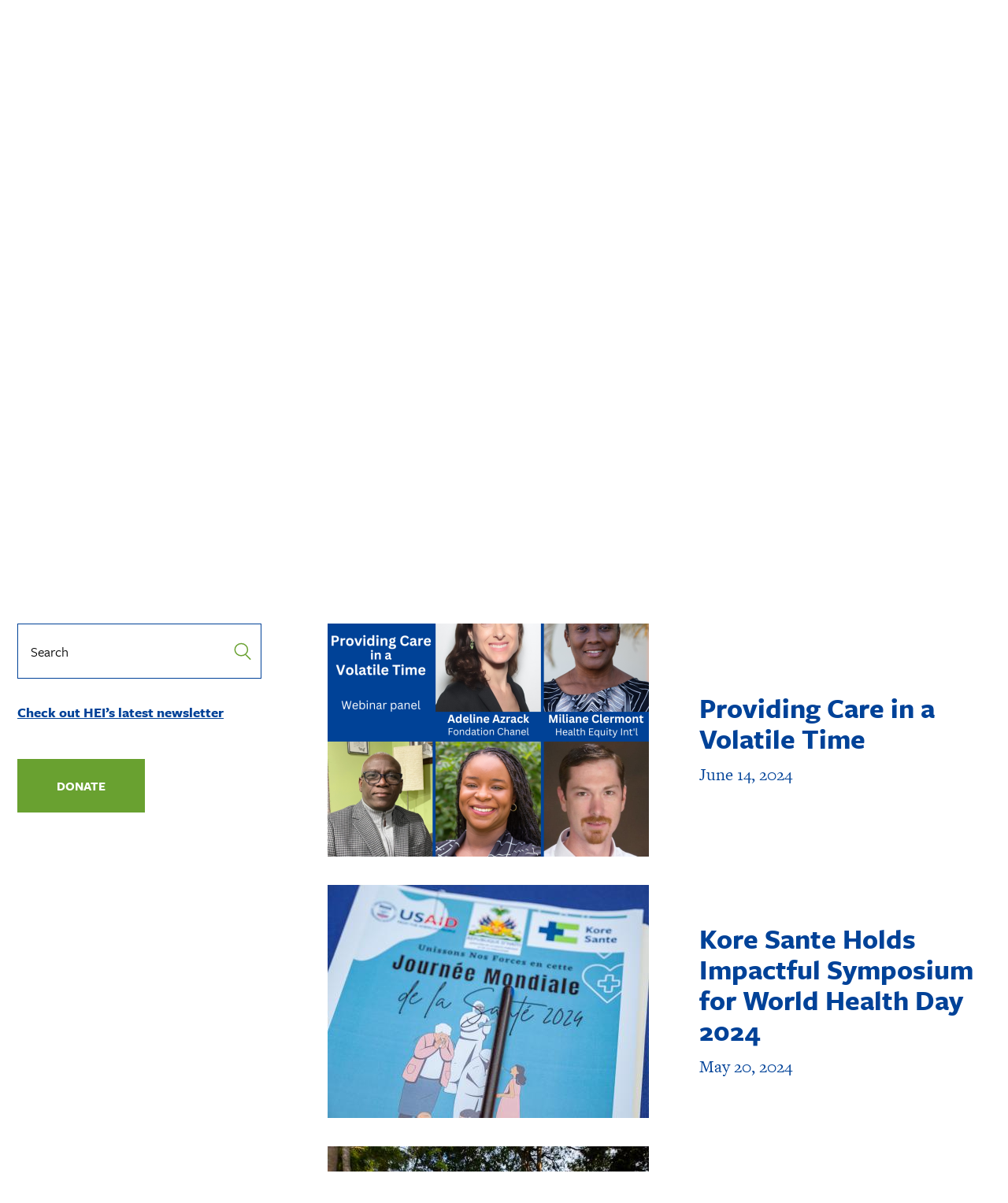

--- FILE ---
content_type: text/html; charset=UTF-8
request_url: https://healthequityintl.org/news?page=1
body_size: 75221
content:
<!DOCTYPE html>
<html lang="en" dir="ltr" prefix="content: http://purl.org/rss/1.0/modules/content/  dc: http://purl.org/dc/terms/  foaf: http://xmlns.com/foaf/0.1/  og: http://ogp.me/ns#  rdfs: http://www.w3.org/2000/01/rdf-schema#  schema: http://schema.org/  sioc: http://rdfs.org/sioc/ns#  sioct: http://rdfs.org/sioc/types#  skos: http://www.w3.org/2004/02/skos/core#  xsd: http://www.w3.org/2001/XMLSchema# ">
  <head>
    <meta charset="utf-8" />
<meta name="description" content="Get the latest updates and stay up-to-date with our work at St. Boniface Hospital." />
<meta name="abstract" content="Get the latest updates and stay up-to-date with our work at St. Boniface Hospital." />
<meta name="robots" content="index, follow" />
<link rel="canonical" href="https://healthequityintl.org/news" />
<meta property="og:site_name" content="Health Equity International" />
<meta property="og:type" content="article" />
<meta property="og:url" content="https://healthequityintl.org/news" />
<meta property="og:title" content="News" />
<meta property="og:description" content="Get the latest updates and stay up-to-date with our work at St. Boniface Hospital." />
<meta name="twitter:card" content="summary_large_image" />
<meta name="twitter:title" content="News" />
<meta name="twitter:description" content="Get the latest updates and stay up-to-date with our work at St. Boniface Hospital." />
<meta name="twitter:site" content="@StBonifaceHaiti" />
<script async defer data-domain="healthequityintl.org" src="https://plausible.io/js/plausible.js"></script>
<script>window.plausible = window.plausible || function() { (window.plausible.q = window.plausible.q || []).push(arguments) }</script>
<meta name="Generator" content="Drupal 10 (https://www.drupal.org)" />
<meta name="MobileOptimized" content="width" />
<meta name="HandheldFriendly" content="true" />
<meta name="viewport" content="width=device-width, initial-scale=1.0" />
<script type="application/ld+json">{
    "@context": "https://schema.org",
    "@graph": [
        {
            "@type": "WebPage",
            "@id": "https://healthequityintl.org/news",
            "author": {
                "@type": "MedicalClinic",
                "@id": "https://healthequityinternational.org",
                "name": "Health Equity International",
                "url": "https://healthequityinternational.org",
                "sameAs": [
                    "https://twitter.com/StBonifaceHaiti",
                    "https://www.facebook.com/HealthEquityInternational/",
                    "https://www.instagram.com/healthequityinternational/"
                ]
            },
            "isAccessibleForFree": "True",
            "inLanguage": "English"
        }
    ]
}</script>
<meta http-equiv="x-ua-compatible" content="ie=11" />
<link rel="icon" href="/themes/custom/hei2022/favicon.ico" type="image/vnd.microsoft.icon" />

    <title>News | Health Equity International</title>

    <link rel="preconnect" href="https://use.typekit.net" crossorigin>
    <link rel="preload" href="https://use.typekit.net/yet5hze.css" as="style" crossorigin>

    <link rel="stylesheet" media="all" href="/sites/default/files/css/css_fh0Mm7RPITx3ttY-1WXip2TmwCat71crczBnR8-ef40.css?delta=0&amp;language=en&amp;theme=hei2022&amp;include=eJw9jVEOwiAQRC-ExXChZisDYhaWsFSLp7exaX8m7818zILe0WZsVRR-Dol3VRtR0IjNg0l12IUUJ2eoUoSeXsTvmzRY39ZKPNGLtqMo0jJx-sI8kdzdORukdL0ssizEN-2DU4lGh3bk46yPKrGlMOxF5p3wUfvPKYtfGT8sg0iI" />
<link rel="stylesheet" media="all" href="/sites/default/files/css/css_VA_mV4IOblhs9kO13WCVbGIDvptdCZOHiJkz16tMGh0.css?delta=1&amp;language=en&amp;theme=hei2022&amp;include=eJw9jVEOwiAQRC-ExXChZisDYhaWsFSLp7exaX8m7818zILe0WZsVRR-Dol3VRtR0IjNg0l12IUUJ2eoUoSeXsTvmzRY39ZKPNGLtqMo0jJx-sI8kdzdORukdL0ssizEN-2DU4lGh3bk46yPKrGlMOxF5p3wUfvPKYtfGT8sg0iI" />
<link rel="stylesheet" media="all" href="https://use.typekit.net/yet5hze.css" />
<link rel="stylesheet" media="all" href="/sites/default/files/css/css_ATGibtztrquNaiMjT6U_AiSjXqUVPNJcOsMNKIFr6lo.css?delta=3&amp;language=en&amp;theme=hei2022&amp;include=eJw9jVEOwiAQRC-ExXChZisDYhaWsFSLp7exaX8m7818zILe0WZsVRR-Dol3VRtR0IjNg0l12IUUJ2eoUoSeXsTvmzRY39ZKPNGLtqMo0jJx-sI8kdzdORukdL0ssizEN-2DU4lGh3bk46yPKrGlMOxF5p3wUfvPKYtfGT8sg0iI" />

    <script type="application/json" data-drupal-selector="drupal-settings-json">{"path":{"baseUrl":"\/","pathPrefix":"","currentPath":"node\/128","currentPathIsAdmin":false,"isFront":false,"currentLanguage":"en","currentQuery":{"page":"1"}},"pluralDelimiter":"\u0003","suppressDeprecationErrors":true,"gtag":{"tagId":"G-183VPDDJ2K","consentMode":false,"otherIds":[],"events":[],"additionalConfigInfo":[]},"ajaxPageState":{"libraries":"[base64]","theme":"hei2022","theme_token":null},"ajaxTrustedUrl":{"\/news":true,"\/search":true},"fitvids":{"selectors":".node\r,.field--name-field-media-oembed-video","custom_vendors":["iframe[src^=\u0022https:\/\/youtu.be\u0022]"],"ignore_selectors":""},"field_group":{"html_element":{"mode":"teaser_featured","context":"view","settings":{"classes":"teaser__text","show_empty_fields":false,"id":"","element":"div","show_label":false,"label_element":"h3","label_element_classes":"","attributes":"","effect":"none","speed":"fast"}}},"user":{"uid":0,"permissionsHash":"c2d96c1aa47108e69de70ee20b51d246c6ac5d7b93e58818e1bfcceb1a911047"}}</script>
<script src="/sites/default/files/js/js_tKSH58RgD8zDk41vKnjq9HVpjPNhzynB5mOhM3ZaDok.js?scope=header&amp;delta=0&amp;language=en&amp;theme=hei2022&amp;include=eJxdx0EOgCAMAMEPoRg-RIqUWtMAoY3h-XowHrzsZhKa4Yg4e1PMsbA8VE9YcYC4wnZxVv_-M1c2R62RYDQgT0_-XuGE6Q7ksIXgSVoCWXQf3E1v9ZQtkw"></script>
<script src="/modules/composer/google_tag/js/gtag.js?t8ie5d"></script>


    <!-- BlackBaud -->
    <script src="https://sky.blackbaudcdn.net/static/og-web-loader/1/main.js" data-envid="p-BpvzGc1Mvk2Gk3hPd1yrkQ"></script>
 
  </head>
  <body class="page-node-128  news body__sidebar-first path-node page-node-type-page">
        <a href="#main-content" class="visually-hidden focusable skip-link">
      Skip to main content
    </a>
    
      <div class="dialog-off-canvas-main-canvas" data-off-canvas-main-canvas>
    <div class="layout-container">

    <div class="region region-highlighted">

    
    <div class="container">
       <div data-drupal-messages-fallback class="hidden"></div>

    </div>
  </div>


  

  <header role="banner" id="masthead" class="masthead">
    <div class="masthead-inner">
      <div id="header">
                  <div class="region region-header">

    
    <div class="container">
       <div id="block-hei2022-site-branding" class="block block-hei2022-site-branding block-system block-system-branding-block">
  
    
          <div class="site-name">
      <a href="/" rel="home">Health Equity International</a>
    </div>
        <div class="site-slogan">St. Boniface Hospital</div>
  </div>

    </div>
  </div>

      </div>
          <nav id="navigation-main" class="navigation-main">
          <div class="region region-main-menu">

    
    <div class="container">
       <nav role="navigation" aria-labelledby="block-mainnavigation-4-menu" id="block-mainnavigation-4" class="block block-menu navigation menu--main">
            
  <h2 class="visually-hidden" id="block-mainnavigation-4-menu" class="block-title">Main navigation</h2>
  

        
              <ul class="menu">
                    <li class="menu-item menu-item--collapsed">
        <a href="/who-we-are" data-drupal-link-system-path="node/110">Who We Are</a>
              </li>
                <li class="menu-item menu-item--collapsed">
        <a href="/our-model" data-drupal-link-system-path="node/109">Our Model</a>
              </li>
                <li class="menu-item menu-item--collapsed">
        <a href="/our-work" data-drupal-link-system-path="node/111">Our Work</a>
              </li>
                <li class="menu-item">
        <a href="/stories" data-drupal-link-system-path="node/129">Stories</a>
              </li>
                <li class="menu-item menu-item--active-trail">
        <a href="/news" data-drupal-link-system-path="node/128">News</a>
              </li>
                <li class="menu-item menu-item--collapsed">
        <a href="/get-involved" data-drupal-link-system-path="node/112">Get Involved</a>
              </li>
        </ul>
  


  </nav>

    </div>
  </div>

      </nav>
                <nav id="navigation-secondary" class="navigation-secondary">
          <div class="region region-secondary-menu">

    
    <div class="container">
       <div class="views-exposed-form block block-exposedformsearchpage-1 block-views block-views-exposed-filter-blocksearch-page-1" data-drupal-selector="views-exposed-form-search-page-1" id="block-exposedformsearchpage-1">
  
    
      <form action="/search" method="get" id="views-exposed-form-search-page-1" accept-charset="UTF-8">
  <div class="form--inline clearfix">
  <div class="js-form-item form-item js-form-type-textfield form-type-textfield js-form-item-search-api-fulltext form-item-search-api-fulltext">
      <label for="edit-search-api-fulltext">Search</label>
        <input placeholder="Search by topic or keyword" data-drupal-selector="edit-search-api-fulltext" type="text" id="edit-search-api-fulltext" name="search_api_fulltext" value="" size="30" maxlength="128" class="form-text" />

        </div>
<div data-drupal-selector="edit-actions" class="form-actions js-form-wrapper form-wrapper" id="edit-actions"><input data-drupal-selector="edit-submit-search" type="submit" id="edit-submit-search" value="Apply" class="button js-form-submit form-submit" />
</div>

</div>

</form>

  </div>
<nav role="navigation" aria-labelledby="block-globalnav-menu" id="block-globalnav" class="block block-menu navigation menu--global-nav">
            
  <h2 class="visually-hidden" id="block-globalnav-menu" class="block-title">Global Nav</h2>
  

        
              <ul class="menu">
                    <li class="menu-item">
        <a href="/search" data-drupal-link-system-path="search">Search</a>
              </li>
                <li class="menu-item">
        <a href="/donate" class="link__donate">Donate</a>
              </li>
        </ul>
  


  </nav>

    </div>
  </div>

      </nav>
    
    </div>
  </header>
  <main role="main" class="main-container">

    <a id="main-content" tabindex="-1"></a>
    

      <div class="region region-content-top">

    
    <div class="container">
       <div id="block-hei2022-page-title" class="block block-hei2022-page-title block-core block-page-title-block">
  
    
      
  <h1 class="page-title"><span property="schema:name" class="field field--name-title field--type-string field--label-hidden">News</span>
</h1>


  </div>
<div class="views-element-container block block-views-block-listing-page-news-block-featured block-views block-views-blocklisting-page-news-block-1" id="block-views-block-listing-page-news-block-featured">
  
    
      <div><div class="view view-listing-page-news view-id-listing_page_news view-display-id-block_1 js-view-dom-id-d870cfb2a3934f2566bc76ab2a0448b40f443c035062ae39b435c4c1ebd70c7a">
  <div class="view__top">
    
        
            
          <div class="view-content">
        <div class="item-list">
  
  <ul>

          <li><div class="views-field views-field-rendered-entity feature">
            <div class="field field--name-field-featured-image field--type-entity-reference field--label-hidden field__item">
            <div class="field field--name-field-media-image field--type-image field--label-hidden field__item">  <img loading="lazy" src="/sites/default/files/styles/news_featured_thumbnail/public/images/Kore%20Sante%20Womens%20Day%202024%202.jpg?h=c6980913&amp;itok=aiSO5kWl" width="856" height="690" alt="A Kore Sante employee speaks to a group of women for International Women&#039;s Day in 2024. " typeof="foaf:Image" class="image-style-news-featured-thumbnail" />


</div>
      

</div>
      
<div  class="teaser__text">
    
            <div class="field field--name-node-title field--type-ds field--label-hidden field__item"><h2 class="teaser-title">
  <a href="/news/important-update-about-our-usaid-funding" hreflang="en">An Important Update About Our USAID Funding</a>
</h2>
</div>
      
            <div class="field field--name-published-at field--type-published-at field--label-hidden field__item"><time datetime="2025-08-04T15:04:45-04:00" class="datetime">August 4, 2025</time>
</div>
      
            <div class="clearfix text-formatted field field--name-field-teaser-text field--type-text-long field--label-hidden field__item"><p>Health Equity International lost critical USAID funding in early 2025. Learn more about what happened and how we are moving forward.</p>
</div>
      
  </div>

</div></li>
    
  </ul>

</div>

      </div>
      </div>

  <div class="view__bottom">
                      </div>
</div>
</div>

  </div>

    </div>
  </div>


    <div class="layout-content">
              <aside class="aside__sidebar-first" role="complementary">
            <div class="region region-sidebar-first">

    
    <div class="container">
       <div class="views-exposed-form bef-exposed-form block block-exposedformlisting-page-newsblock block-views block-views-exposed-filter-blocklisting-page-news-block" data-drupal-selector="views-exposed-form-listing-page-news-block" id="block-exposedformlisting-page-newsblock">
  
    
      <form action="/news" method="get" id="views-exposed-form-listing-page-news-block" accept-charset="UTF-8">
  <div class="form--inline clearfix">
  <div class="js-form-item form-item js-form-type-textfield form-type-textfield js-form-item-combine form-item-combine">
      <label for="edit-combine">Search</label>
        <input placeholder="Search" data-drupal-selector="edit-combine" type="text" id="edit-combine" name="combine" value="" size="30" maxlength="128" class="form-text" />

        </div>
<div data-drupal-selector="edit-actions" class="form-actions js-form-wrapper form-wrapper" id="edit-actions--2"><input data-drupal-selector="edit-submit-listing-page-news" type="submit" id="edit-submit-listing-page-news" value="Search" class="button js-form-submit form-submit" />
</div>

</div>

</form>

  </div>
<div id="block-newsletter" class="block block-newsletter block-block-content block-block-contentb8eb74eb-8077-4d5c-a22a-5fe1e8ddcec6">
  
    
      
<div  class="block__content-wrapper">
    
            <div class="clearfix text-formatted field field--name-field-block-body field--type-text-long field--label-hidden field__item"><p><a href="/news/newsletter">Check out HEI&#8217;s&nbsp;latest newsletter</a></p>
</div>
      
  </div>


  </div>
<nav role="navigation" aria-labelledby="block-globalnav-2-menu" id="block-globalnav-2" class="block__global-nav-donate block block-menu navigation menu--global-nav">
            
  <h2 class="visually-hidden" id="block-globalnav-2-menu" class="block-title">Global Nav - Donate</h2>
  

        
              <ul class="menu">
                    <li class="menu-item">
        <a href="/search" data-drupal-link-system-path="search">Search</a>
              </li>
                <li class="menu-item">
        <a href="/donate" class="link__donate">Donate</a>
              </li>
        </ul>
  


  </nav>

    </div>
  </div>

        </aside>
      
        <div class="region region-content">

    
    <div class="container">
       <div id="block-hei2022-content" class="block block-hei2022-content block-system block-system-main-block">
  
    
      


  </div>
<div class="views-element-container block block-views-block-listing-page-news-block block-views block-views-blocklisting-page-news-block" id="block-views-block-listing-page-news-block">
  
    
      <div><div class="view view-listing-page-news view-id-listing_page_news view-display-id-block js-view-dom-id-cf6b99491e0ddc567bd2cff97d31c74fe5b4626dba295cc0180b744e7ae06e9f">
  <div class="view__top">
    
        
            
          <div class="view-content">
        <div class="item-list">
  
  <ul>

          <li><div class="views-field views-field-rendered-entity card">
            <div class="field field--name-field-featured-image field--type-entity-reference field--label-hidden field__item"><div class="media media--type-image media--view-mode-news-listing-thumbnail ds-1col clearfix">

  

  
            <div class="field field--name-field-media-image field--type-image field--label-hidden field__item">  <img loading="lazy" src="/sites/default/files/styles/news_listing_thumbnail/public/images/Copy%20of%20presents_0.png?h=57024e64&amp;itok=A0lEkm2b" width="408" height="296" alt="A grid of headshots of the five panelists for HEI&#039;s April 2024 webinar, titled Providing Care in a Volatile Time. The top row is Adeline Azrack from Fondation CHANEL and Miliane Clermont from HEI. The bottom row is Wesler Lambert from Zanmi Lasante, Jessica Laguerre from Hopital Albert Schweitzer, and David Ellis from Haiti Air Ambulance. " typeof="foaf:Image" class="image-style-news-listing-thumbnail" />


</div>
      

</div>

</div>
      
<div  class="teaser__text">
    
            <div class="field field--name-node-title field--type-ds field--label-hidden field__item"><h2 class="teaser-title">
  <a href="/news/providing-care-volatile-time" hreflang="en">Providing Care in a Volatile Time</a>
</h2>
</div>
      
            <div class="field field--name-published-at field--type-published-at field--label-hidden field__item"><time datetime="2024-06-14T14:00:00-04:00" class="datetime">June 14, 2024</time>
</div>
      
  </div>

</div></li>
          <li><div class="views-field views-field-rendered-entity card">
            <div class="field field--name-field-featured-image field--type-entity-reference field--label-hidden field__item"><div class="media media--type-image media--view-mode-news-listing-thumbnail ds-1col clearfix">

  

  
            <div class="field field--name-field-media-image field--type-image field--label-hidden field__item">  <img loading="lazy" src="/sites/default/files/styles/news_listing_thumbnail/public/images/Reunis%20pour%20la%20JMS%202024.jpg?h=8c1344d8&amp;itok=CrF3qp_6" width="408" height="296" alt="A stack of papers from the Kore Sante 2024 symposium" typeof="foaf:Image" class="image-style-news-listing-thumbnail" />


</div>
      

</div>

</div>
      
<div  class="teaser__text">
    
            <div class="field field--name-node-title field--type-ds field--label-hidden field__item"><h2 class="teaser-title">
  <a href="/news/kore-sante-holds-impactful-symposium-world-health-day-2024" hreflang="en">Kore Sante Holds Impactful Symposium for World Health Day 2024</a>
</h2>
</div>
      
            <div class="field field--name-published-at field--type-published-at field--label-hidden field__item"><time datetime="2024-05-20T13:17:00-04:00" class="datetime">May 20, 2024</time>
</div>
      
  </div>

</div></li>
          <li><div class="views-field views-field-rendered-entity card">
            <div class="field field--name-field-featured-image field--type-entity-reference field--label-hidden field__item"><div class="media media--type-image media--view-mode-news-listing-thumbnail ds-1col clearfix">

  

  
            <div class="field field--name-field-media-image field--type-image field--label-hidden field__item">  <img loading="lazy" src="/sites/default/files/styles/news_listing_thumbnail/public/images/Nadia%20Todres---314.jpg?h=56d0ca2e&amp;itok=dRsVcRD7" width="408" height="296" alt="A white vehicle with the word &quot;ambulance&quot; in green drives through the black iron gates of St. Boniface Hospital." typeof="foaf:Image" class="image-style-news-listing-thumbnail" />


</div>
      

</div>

</div>
      
<div  class="teaser__text">
    
            <div class="field field--name-node-title field--type-ds field--label-hidden field__item"><h2 class="teaser-title">
  <a href="/news/update-st-boniface-hospital" hreflang="en">An Update from St. Boniface Hospital</a>
</h2>
</div>
      
            <div class="field field--name-published-at field--type-published-at field--label-hidden field__item"><time datetime="2024-03-13T10:01:30-04:00" class="datetime">March 13, 2024</time>
</div>
      
  </div>

</div></li>
          <li><div class="views-field views-field-rendered-entity card">
            <div class="field field--name-field-featured-image field--type-entity-reference field--label-hidden field__item"><div class="media media--type-image media--view-mode-news-listing-thumbnail ds-1col clearfix">

  

  
            <div class="field field--name-field-media-image field--type-image field--label-hidden field__item">  <img loading="lazy" src="/sites/default/files/styles/news_listing_thumbnail/public/images/Nadia%20Todres---534%20-%20support%20-%20adjusted.jpg?h=1ca962af&amp;itok=hsSdbjap" width="408" height="296" alt="On the SBH campus, a man walks with his arm around an elderly woman who is using a cane. They are seen from behind." typeof="foaf:Image" class="image-style-news-listing-thumbnail" />


</div>
      

</div>

</div>
      
<div  class="teaser__text">
    
            <div class="field field--name-node-title field--type-ds field--label-hidden field__item"><h2 class="teaser-title">
  <a href="/news/14th-anniversary-haitis-2010-earthquake" hreflang="en">The 14th Anniversary of Haiti&#039;s 2010 Earthquake</a>
</h2>
</div>
      
            <div class="field field--name-published-at field--type-published-at field--label-hidden field__item"><time datetime="2024-01-12T07:20:00-05:00" class="datetime">January 12, 2024</time>
</div>
      
  </div>

</div></li>
          <li><div class="views-field views-field-rendered-entity card">
            <div class="field field--name-field-featured-image field--type-entity-reference field--label-hidden field__item"><div class="media media--type-image media--view-mode-news-listing-thumbnail ds-1col clearfix">

  

  
            <div class="field field--name-field-media-image field--type-image field--label-hidden field__item">  <img loading="lazy" src="/sites/default/files/styles/news_listing_thumbnail/public/images/IHSD-midwives%20training%20CS%20Marc%20Laset%202023.jpg?h=209f3b97&amp;itok=7y_WFecv" width="408" height="296" alt="In a room with posters and charts on the walls, two Haitian women present information to a group of older Haitian women seated on chairs." typeof="foaf:Image" class="image-style-news-listing-thumbnail" />


</div>
      

</div>

</div>
      
<div  class="teaser__text">
    
            <div class="field field--name-node-title field--type-ds field--label-hidden field__item"><h2 class="teaser-title">
  <a href="/news/extending-our-model-care" hreflang="en">Extending Our Model of Care</a>
</h2>
</div>
      
            <div class="field field--name-published-at field--type-published-at field--label-hidden field__item"><time datetime="2023-10-20T12:00:00-04:00" class="datetime">October 20, 2023</time>
</div>
      
  </div>

</div></li>
          <li><div class="views-field views-field-rendered-entity card">
            <div class="field field--name-field-featured-image field--type-entity-reference field--label-hidden field__item"><div class="media media--type-image media--view-mode-news-listing-thumbnail ds-1col clearfix">

  

  
            <div class="field field--name-field-media-image field--type-image field--label-hidden field__item">  <img loading="lazy" src="/sites/default/files/styles/news_listing_thumbnail/public/images/NICU%20infant.png?h=a4403cda&amp;itok=uIIf28gR" width="408" height="296" alt="A Haitian baby rests in a bassinet in HEI/SBH&#039;s NICU. The baby has dark curly hair and is cuddled into a light blue blanket." typeof="foaf:Image" class="image-style-news-listing-thumbnail" />


</div>
      

</div>

</div>
      
<div  class="teaser__text">
    
            <div class="field field--name-node-title field--type-ds field--label-hidden field__item"><h2 class="teaser-title">
  <a href="/nicu-update/2023" hreflang="en">An Update from our NICU</a>
</h2>
</div>
      
            <div class="field field--name-published-at field--type-published-at field--label-hidden field__item"><time datetime="2023-08-29T17:16:34-04:00" class="datetime">August 29, 2023</time>
</div>
      
  </div>

</div></li>
          <li><div class="views-field views-field-rendered-entity card">
            <div class="field field--name-field-featured-image field--type-entity-reference field--label-hidden field__item"><div class="media media--type-image media--view-mode-news-listing-thumbnail ds-1col clearfix">

  

  
            <div class="field field--name-field-media-image field--type-image field--label-hidden field__item">  <img loading="lazy" src="/sites/default/files/styles/news_listing_thumbnail/public/migrate/mobile1.png?h=82f92a78&amp;itok=kYuu663x" width="408" height="296" alt="A nurse wearing scrubs leans over to put a bandage on a young girl&#039;s cheek. The girl sits in a wooden chair and wears a dark blue dress and a tan knitted cap." typeof="foaf:Image" class="image-style-news-listing-thumbnail" />


</div>
      

</div>

</div>
      
<div  class="teaser__text">
    
            <div class="field field--name-node-title field--type-ds field--label-hidden field__item"><h2 class="teaser-title">
  <a href="/news/remembering-2021-earthquake" hreflang="en">Remembering the 2021 Earthquake</a>
</h2>
</div>
      
            <div class="field field--name-published-at field--type-published-at field--label-hidden field__item"><time datetime="2023-08-14T09:04:26-04:00" class="datetime">August 14, 2023</time>
</div>
      
  </div>

</div></li>
          <li><div class="views-field views-field-rendered-entity card">
            <div class="field field--name-field-featured-image field--type-entity-reference field--label-hidden field__item"><div class="media media--type-image media--view-mode-news-listing-thumbnail ds-1col clearfix">

  

  
            <div class="field field--name-field-media-image field--type-image field--label-hidden field__item">  <img loading="lazy" src="/sites/default/files/styles/news_listing_thumbnail/public/images/Nadia%20Todres---457.jpg?h=531cc43a&amp;itok=7wv8xO7Q" width="408" height="296" alt="A Haitian woman shirt smiles in a doorway. She is shown from the shoulders up and wears a white t-shirt and a yellow cardigan. Her hair is braided." typeof="foaf:Image" class="image-style-news-listing-thumbnail" />


</div>
      

</div>

</div>
      
<div  class="teaser__text">
    
            <div class="field field--name-node-title field--type-ds field--label-hidden field__item"><h2 class="teaser-title">
  <a href="/news/announcing-fet-st-boniface" hreflang="en">Announcing Fèt St. Boniface</a>
</h2>
</div>
      
            <div class="field field--name-published-at field--type-published-at field--label-hidden field__item"><time datetime="2023-05-31T09:52:00-04:00" class="datetime">May 31, 2023</time>
</div>
      
  </div>

</div></li>
          <li><div class="views-field views-field-rendered-entity card">
            <div class="field field--name-field-featured-image field--type-entity-reference field--label-hidden field__item"><div class="media media--type-image media--view-mode-news-listing-thumbnail ds-1col clearfix">

  

  
            <div class="field field--name-field-media-image field--type-image field--label-hidden field__item">  <img loading="lazy" src="/sites/default/files/styles/news_listing_thumbnail/public/images/HEI_health%20system%20strengthening_graphic.png?h=3b2a036c&amp;itok=UxR48Gvq" width="408" height="296" alt="A map of of Haiti&#039;s southern peninsula with all of the hospitals, health clinics, and dispensaries marked." typeof="foaf:Image" class="image-style-news-listing-thumbnail" />


</div>
      

</div>

</div>
      
<div  class="teaser__text">
    
            <div class="field field--name-node-title field--type-ds field--label-hidden field__item"><h2 class="teaser-title">
  <a href="/news/leading-collaboration-among-health-facilities" hreflang="en">Leading Collaboration Among Health Facilities</a>
</h2>
</div>
      
            <div class="field field--name-published-at field--type-published-at field--label-hidden field__item"><time datetime="2023-05-22T08:13:23-04:00" class="datetime">May 22, 2023</time>
</div>
      
  </div>

</div></li>
          <li><div class="views-field views-field-rendered-entity card">
            <div class="field field--name-field-featured-image field--type-entity-reference field--label-hidden field__item"><div class="media media--type-image media--view-mode-news-listing-thumbnail ds-1col clearfix">

  

  
            <div class="field field--name-field-media-image field--type-image field--label-hidden field__item">  <img loading="lazy" src="/sites/default/files/styles/news_listing_thumbnail/public/images/Nadia%20Todres--115_0.jpg?h=1dd3cf61&amp;itok=fDWelsBk" width="408" height="296" alt="In early-morning light, a line of Haitian men and women stretches from a pale yellow building out through open hospital gates." typeof="foaf:Image" class="image-style-news-listing-thumbnail" />


</div>
      

</div>

</div>
      
<div  class="teaser__text">
    
            <div class="field field--name-node-title field--type-ds field--label-hidden field__item"><h2 class="teaser-title">
  <a href="/news/sbh-still-open-amid-worsening-humanitarian-crisis" hreflang="en">SBH Still Open Amid Worsening Humanitarian Crisis</a>
</h2>
</div>
      
            <div class="field field--name-published-at field--type-published-at field--label-hidden field__item"><time datetime="2023-05-09T15:08:12-04:00" class="datetime">May 9, 2023</time>
</div>
      
  </div>

</div></li>
    
  </ul>

</div>

      </div>
      </div>

  <div class="view__bottom">
            <nav class="pager" role="navigation" aria-labelledby="pagination-heading">
    <h4 id="pagination-heading" class="pager__label">Page</h4>
    <ul class="pager__items js-pager__items">
                    <li class="pager__item pager__item--first">
          <a href="?page=0" title="Go to first page">
            <span class="visually-hidden">First page</span>
            <span aria-hidden="true">« First</span>
          </a>
        </li>
                          <li class="pager__item pager__item--previous">
          <a href="?page=0" title="Go to previous page" rel="prev">
            <span class="visually-hidden">Previous page</span>
            <span aria-hidden="true">‹ Previous</span>
          </a>
        </li>
                                      <li class="pager__item">
                                          <a href="?page=0" title="Go to page 1">
            <span class="visually-hidden">
              Page
            </span>1</a>
        </li>
              <li class="pager__item is-active">
                                          <a href="?page=1" title="Current page" aria-current="page">
            <span class="visually-hidden">
              Current page
            </span>2</a>
        </li>
              <li class="pager__item">
                                          <a href="?page=2" title="Go to page 3">
            <span class="visually-hidden">
              Page
            </span>3</a>
        </li>
              <li class="pager__item">
                                          <a href="?page=3" title="Go to page 4">
            <span class="visually-hidden">
              Page
            </span>4</a>
        </li>
                          <li class="pager__item pager__item--ellipsis" role="presentation">&hellip;</li>
                          <li class="pager__item pager__item--next">
          <a href="?page=2" title="Go to next page" rel="next">
            <span class="visually-hidden">Next page</span>
            <span aria-hidden="true">Next ›</span>
          </a>
        </li>
                          <li class="pager__item pager__item--last">
          <a href="?page=16" title="Go to last page">
            <span class="visually-hidden">Last page</span>
            <span aria-hidden="true">Last »</span>
          </a>
        </li>
          </ul>
  </nav>

                      </div>
</div>
</div>

  </div>

    </div>
  </div>

    </div>
  </main>

    <div class="region region-content-bottom">

    
    <div class="container">
       <div id="block-hei2022-entityviewcontent" class="block block-hei2022-entityviewcontent block-ctools block-entity-viewnode">
  
    
      
<article about="/news" typeof="schema:WebPage" class="node node--type-page node--view-mode-testimonial">

  <div class="node__content">
    
            <div class="field field--name-field-testimonial field--type-entity-reference field--label-hidden field__item">
<div  class="testimonial__wrapper-inner">
    
<div  class="testimonial__text">
    

  <h2 class="field field--name-field-quote field--type-text field--label-hidden field__item">“We never give up on our patients. We are proud of our mission, which is to serve the most vulnerable.”
</h2>



            <div class="clearfix text-formatted field field--name-field-call-to-action-text field--type-text-long field--label-hidden field__item"><p>Your donation can help Dr. Clermont and our entire staff care for more patients than ever before.</p>
</div>
      
            <div class="field field--name-field-button field--type-link field--label-hidden field__item"><a href="/donate">Donate</a></div>
      
  </div>
            <div class="field field--name-field-photo field--type-entity-reference field--label-hidden field__item"><div class="media media--type-image media--view-mode-testimonial ds-1col clearfix">

  

  
  <div class="field field--name-field-media-image field--type-image field--label-visually_hidden">
    <div class="field__label visually-hidden">Image</div>
              <div class="field__item">  <img loading="lazy" src="/sites/default/files/styles/testimonial/public/images/Dr.%20Miliane.png?h=e844b460&amp;itok=2ma_LEjX" width="680" height="680" alt="A Haitian doctor stands with her arms crossed at the wrist. She has a big smile on her face and wears a bright red shirt with buttons, sleeves rolled up. " typeof="foaf:Image" class="image-style-testimonial" />


</div>
          </div>


</div>

</div>
      
  </div>

</div>
      
  </div>

</article>

  </div>

    </div>
  </div>


      <footer role="contentinfo" id="footer" class="footer">
      <div class="footer-top">
                    <div class="region region-footer-one">

    
    <div class="container">
       <div id="block-newsletterform" class="block block-newsletterform block-block-content block-block-content22b80a65-8503-4120-8e4c-50a8365d2b6c">
  
      <h2 class="block-title">Stay connected with our community</h2>
    
      
<div  class="block__content-wrapper">
    
            <div class="clearfix text-formatted field field--name-field-block-body field--type-text-long field--label-hidden field__item"><!-- Begin Constant Contact Inline Form Code -->
<div class="ctct-inline-form" data-form-id="3f0c5a89-d7e8-451f-8ac4-8fd4c44db25c">
</div>
<!-- End Constant Contact Inline Form Code --></div>
      
  </div>


  </div>

    </div>
  </div>

                            <div class="region region-footer-two">

    
    <div class="container">
       <div id="block-mailingaddress" class="block block-mailingaddress block-block-content block-block-contentcd49c172-947d-4f46-9fb4-cb53fe3334ca">
  
      <h3 class="block-title">Mailing Address</h3>
    
      
<div  class="block__content-wrapper">
    
            <div class="clearfix text-formatted field field--name-field-block-body field--type-text-long field--label-hidden field__item"><p>Health Equity International<br>
399 Revolution Drive, Suite 330<br>
Somerville, MA&nbsp; 02145</p></div>
      
  </div>


  </div>
<div id="block-contact" class="block block-contact block-block-content block-block-content8fa2b14a-4e96-4a8a-9c80-50c93d6dd28f">
  
      <h3 class="block-title">Contact</h3>
    
      
<div  class="block__content-wrapper">
    
            <div class="clearfix text-formatted field field--name-field-block-body field--type-text-long field--label-hidden field__item"><p>P <a href="tel:617-244-9800">617-244-9800</a><br>
F <a href="tel:617-244-9805">617-244-9805</a><br>
<a href="mailto:info@haitihealth.org">info@haitihealth.org</a></p></div>
      
  </div>


  </div>
<div id="block-goldstarnonprofit" class="block block-goldstarnonprofit block-block-content block-block-content36fc23a3-2877-40e4-bf9b-d6915b67f711">
  
      <h3 class="block-title">Four-Star Nonprofit</h3>
    
      
<div  class="block__content-wrapper">
    
            <div class="clearfix text-formatted field field--name-field-block-body field--type-text-long field--label-hidden field__item"><p>We are proud to have earned&nbsp;<a href="https://www.charitynavigator.org/ein/043067595">Charity Navigator’s</a>&nbsp;highest&nbsp;rating for 18 consecutive years and <a href="https://www.guidestar.org/profile/04-3067595">Guidestar’s</a> Platinum Seal of Transparency.<img src="image/png;base64,[base64]/Ppg5t50AACAASURBVHic7F0HfBTV898kdOldQUEsNOmddKqi9Jae0BQLIBZQEWkK/lQEK6JIERALCIKKoCIiFqT3JkV6U0juLj07//nO7l72LpcCQnLxv/P5zOfK7r62773vzLx58xTFjToNcihdH7IrrfrZlaAou19AuF0JiUtQ7umQ6hMQae/E/00NinIs588/mVP4O2mf9qPM64IiHR8FRjleD4y0TQqMtI/k370DIhwtOJ3qQWG2kqFD04oEPKIqgXHxSqdhNiU0VvJRAqMdSnCMQwmKtCsBkQlKUHS8EhKboLSPsClBj9qVDkNsvsGxNr/gaEeRoGi7H8oWHGn35ft9gqNtPsFxzLGJPkER/HyEQ2nfH3WwKW17J7hX0SKLXKhVn0SldR+b0o77TGCE1geDYxJ9QgZx34qx+6CPBaGvRTm0fsd9kP/36zjE7tvlYe5rsYk8RrifRl9RAqL4MzJRCY7W+jU4hPt1x6E2JZj7etsRaUro4PQiQZHxJfwj7NU4vxbcZ3tz2iP43omBUfbXefx8xL/[base64]/pXTrPvHFG/W77BPEAkanB3lC5EmT83BOlAzoCgA8KJonUVzDxBpuU5r1SlTuHZ2kdIhL9GUhAZNwEeFITRDg/CAI+IbE2llIgEDgYE70CeC0AsMdCoQY/4E2pf0AG/+2Ky16pyh3t8tQ7mhqV6o3IqVINTW/MccindD2eAd4F3gnLXpzf+B31XYg3hneXaISIEId+ohNhD1+z8KBkQ5+78J+wnq/4L7rFzo40ff+0YlKy75JSggLkQzoWp9Cf0O/iMwE6CAInwyknblPdnzQrjSOTfVp089RvG2/f0q3j7KVD45MrBUYYW/[base64]/On+c4D2gnexl4f2P+itOdz9em839P82ccfz7AgN6WJ9t6DMC38YRe3T8suXzwAFvxso1SlW5P2LkOutZvTMT6pByof9eEF9TZoYREJyntwxgY+iYr/Z9JUkKHJrP2w5N/tIM1MhtP+jY/TPzapwgFfhAQuC4QClg4sDE7fAKjNY0uICpRQABCRyDAJdIh+SIv+Y9BIYC/QyNsz0JIqz5JSssHEpUmXR1Koy7JSuMOScpdwSlK3Y7JSoPOpDTpkqA0Dzuv1BlI2WGdB6Kr5LxRnQGkNO1/gdvqstKgCykN7ktW7g51SJlR9ib3JktdWvWyK+0FDPW6RmpsvIegSF0jlmt8b6S0hU8gg1JoLIDYJu3KfcZXE8Yc0vbCsdq7EIuNvBe7b4chdp9uI48rrfpqVhoGdG5vm7xjaMla3iY2adAdhiQqDzxhUyo1z1BCBtqK+w9MKt82zF6d07kNfSwIfS3Kfj8/Fxeo9cHp3CfncblX8bVfpa9qGjX3XenDGc5+7ezrutCrjSUZExgbGCMYKxgzGDsYQxhLGFPmMcZjTsXYw70Yi04hINL+Z0CUfUDnIQ4WymEpsPuKhYDbftGPWw0uwxzPTMyq/mmxxRb/B/ijdVvoi193a5M4JgGAW0CEzdefwaVW5/NFeMJ6z5iQePJI48knHZNK0142lScLdcDjDvXBFxLVES8mqg/xZ/iTDvWB4Q41NNauMriqLfrY5N6mvexq8z52tVU/mZwyIAiw9pQOzSQkWtJN1cEfkxq5gj+0FV170TWTYFftH5Nmoq7pXOT7zvDnQf7cqJkm7e/zZDeNJ92n+ffD/D06SBNSuvBnOxYEmvqHOe4OGJhYIygiuUK7AQklmndL83tgJGs4w5JYC3NoSwHR3D6xYJ4w5TNTKBCAjgUoaNcZ0AWkAOgB0PTCExS0afDANAaMDCUwNkEJgEUggrVHCE8y+bKGGMeCwiCbX+gg/Xssf4+16QJEAoDLj/NitheR79EiTIjFQUzBWIaI0TkagGf3DR3EHKd/5oFDRIBxTcdkZtbyjLJrZZD/+T8uW0g0ymrXyhyHOhh10cuIOkahngzSMQ4fLpPS5dEkpVMYa9X97QLoMFW3j0xU2rO2HRhjtKdNPgFOmobskLaXd8Bp4Lpo0AzI6L8dhrKW+shF5Z77HL4B4Y4S/gMTKgQMtN3C7/iugDBHUwb0dgzI/O4dfZmjuV7DoUFzulOlr3Cf0fvOQb0vXdT7VmIWgHZqylofDc60WBkgTbowK30cfR19Hn1fF4YzMCYwNpr21sZVcx4zGDsYQxhLGFMP6WMMYw1jDmOvaW+bAD3GJMamAeyoQ+Ne8UX8YWWKkPZWPvphu7J4/TZwGeZ4ZmJW9U+LLbb4P8AL122l5b8xoHcc5NC1VLuvf1iC0qFfQgmeHNZopnXRGqApUIu+NnXo84nqB5+nqAeOpFNySoaalp5BRCql8yf/pgR7Bh09mU4bt6aqX6xNodmfJquvzU1WX5yVpI59LUkdNj5R7TfKoXYZYld5gpbJC5Nai752tRlPUs16O8E/g69l+Iezxh4p4J+OsjCnGsIFT5aquwAQ4tSADEtAFgHAyYHaBJ2iTdYO1qgcFwI1v4DNzKuZl3Des/i/aczPM3iPYR4FwYB/D+Fr4fy7JwCCvwcEhNuaMYjUZY30tqBwR2X/yOQyrPGXCA6LL9qmr83v/rakhA5OYvCxAdCV4AjDd8AuoCRC1WAba4oMTPyJ3x0GJWjgFZOgAVekpt3L92jN9KtpmQ5t2SFG/y/argHfIOa4PDKWW2KNdO16WnraUaY8xcpg/O+QsgF0OwzSyyx10OoSOlh7LtC0nozfKFtwnEN5rk2i0qY7LB2JRf0jbCXaRCSWbjsgoTJr6rcFhtvrok3RttzOaOMeDMjhaHvO92FOa5S8kyjHOAFkflf8uYT//4b5D/1dXmC26YCcwuCta7Vanwh2LiGZ+4sOzp4B2gmi6It8L0A6HX0UfRV9Fn0XfRh9GX0afRt9HH0dfR59H2MAY2EMjwmMDYwRjJVla1Jk7GAMxdu0MZWuj7E0bYypB46m05ylKfy8Q23JY7LdQDvKl84Clm66t/8QODCxlH8YNHWb7+9/[base64]/wkAOJwaWqBm6jQEBJU5lTmJ83bwtcv8/YzuxLQbAMP3btDblrVA+2cMLguZP2B+h595Q3OGsr8SGCkCxBT+nBgQaX+BP5/n38/CysA8mkF9RCCsDRqwDeLPcP6M4P8GMPfm9Prwfb0Z/Lrx9/uYjc+cWLsHz0TqaUha9gFIW88DeUGQeVjKEOkYLWXSyvZ8QKTtBa7jRCl7lGOa1AV1kro53tbrupDT+VRvA7TFT9I2WhsBgM/w/Zf1ZZckvU1V3azMbZ65VON8J9GOzHfkxqY1aDLety4IQnMGMIugiD6i9xUBZ/Qh9CX0qZa6Fm30N/xuO0Dri+iT6JsduI92576KPou+iz6Mvow+jb799fpUFX0dfR59H2PAEIYzOfvx4zrG5LuKsbj2l1QaOFoboxirGLO6sPLDnd3i/YKHXlGGTzvpu3DdNgvQLbb4P8xOQG/Rz650irX7dBokZuT3nGAeY6fmfWw0fmaSCs0bkwgmlrR0lTIyVA3WVTUL41o6OD2TtfvdJ67sJjLt/9Q0TeM/eyGdDh1Pp50H0tRft6fRmo2s/X+Xoi5elaK++3GyOoU1nMenJqpxzzjU3o851HuHaRMsl1/Mk5hwMfm2HgBtSV8G0Cdn0Z76a+uU7cK0SRxrlzCLMpimMWiZBQJhXSgwBIMMF0uBm4AQ4mI5MGuCpuUEXWhwMePqYOXqX+DJ0uBw/[base64]/5wmw6zX0lgAcCRm0KXLGXT6fDodO5VOB4+l0/Z9aeqGzaliCfj82xR17rIUdcaCZHXSO0nq068kqY9MTlQHP5eohj3hUPuMcLCm5VC7PehQuw7RrAPBPMkzSDiXBzBxwpRq+Ac0NVkKABrQ4FprQoKYYNsN1ICFgQNm2XRdYGBhwSkwCOtLCpmCgyY8mJ0LzZzeIatg4c7qNXJ26ZnzdCmPUc7QmMzyG/Ux6oe6BmqAKw5faAu0CdoGbYS2Qpuh7VrqyzCGZqyBsAbEaHu8A8OMjXcDMMa7wjvDu8M7xLvEGjTe7SOTEuVd453j3aMPoC9Ac0bf2MZ95OCxNOkzp86lSx9CX0Kfykvfc/nHE0g7gdrT2Ln2MYUxaVjMZnK94Leia+ppOqgPbNMvUSEqAbN7roAO55qCnpgstthiz5zT+HQCOrZoteuTUDJIvNlFK0qHCW/8G0lOMMcEZUxWBhu/PU5zatb7r37C0oFfB393zT8tW+1f9cDZT8aa1SGDEpM1i8DleE0ouPB3Op04k67uP5JGm3enqT9uSlW/YgD4bHWKOn+5Zh2YPi9ZnTo7WZ3wVpI6bmaS+sz0JPXJl3VHwQmaoAAzLISFfiMdaq9HNcfB+4bZ1c6DNUtCiG5F8NeFBt2r2QRqNt2/wMwGwNl1wcKW+bu3KzfLI7s/5zH93plrw2ZGGd2EGamLv0n7RV1RZ9QdbYC2QJugbdBGaCu0GdruCW5DtCXaFG079T2trdHmaPtPv0mRd7Hu91QV72YfvyO8K7wzvDu8Q7zLRN20ndk/cgNm9/tcteg0D5q09M1r7ueufLVjCqT3fxmraCsI4hjDugXlaIfI+LJPvn5cmfPtzrI5mdyNyaKgvXUttthiz5wTqDsBPSQuHqb2pwxvdjjA9X/codp0M7sZzN0nl+tJ/14IcNVeNCHAVRBIy1YQyK0+ebnuyhmcOZYNUlK0NdPEJE3rA9AAdGCmZRCS5YRdB9Noy+40+mVbKjFIEdZGv/kplb78IYWWrkkhrMMu/DKFGMzow6Up9MFnyTRrSTK983Eyvb0omWbOT4aGRjP4c/pc5nk68/dXP8wbuz/3up4m0kYeyAt5Im+UAWVBmVA2lBFlRZlRdtQBdWGwlbodOqbVFXVG3dEGaAu0CdoGbYS2QpvlXSC7unfjDsxpnoA5g5z950aC878hT+NQG6OqanNkUNhohzjKife7tmwyduCYi8qbX+wpDw19cTaAbp4sPvt5B32+cSd/WmyxxQXJ2jjckXcNvUFXm48EjdHWMtNb9rOJs41hZjdPHDdigrpWuj4CQPbPZ6jGRK9mEQo8rXkKG5O5mhcguu4tcoM4P0lrO/f2d1+ayQrGru1/te+6IAH6Wsm9TIb5HcIUxnBIjN3Q0nducqxXPv91c2kxuf+YPaAv5AkDE8imA3/R9j9P07bDp2jbnxZbbHGBMI8/jMPf9v8lwWPyBOh6OFcJGtN6gF32u/LkqJonQfPEUZhJq8K/n9yzswpcTbruAoMTuDysv6Z5EiS8gLMtV4YHsM0VcP99m+Y1XaMPFHZyFWqd7aQ+PClRlj604DMISpPYiUjxWbhumz0nQEdwii9/30OX4u2UnJJG9qRk5hSLLba4gDg5NY3OXU6QoDEA7VwBPTDSPhWmOTg3IWDFh8tSVFcnuP/AzHcD6PpYCK4303Xmgq5PJpvb3CJXMt69oaUv/DJFfBt4TKdibLcPd/wPkQDzAuirNu0lR3KKpLv/xHnadPAEbTl00mKLLc5H/oPH3d6/zlNicipdsScKWC/k8ZkroMtBK1rEq3Q4aMEzXFsDzjqhWuR9dKMFC3MeFnkfmd+VvpZOh4+nU0iMFiYWWwP9wx2fn1W/LsFgnpAboK9kQLexZo70vt9+iBbz/Z9u2EGfWGyxxfnCGG8f83hcs+0gXUpIpH9sjqsBdPuf2AuMcJQIUoFoVNpEYU3kFllUWChzOYEkohzCxGJMY296QIRjx9QFBysxkF/OC6DbdUDHhLLgh82W97vFFucjG2Pxmy376WKCgwH9qjR0ezKCebTR18+NUJOWdm6RRYWDXMeqFpERYxn7+gXQIx3nnpp5/JaPf9r699UD+hbRFgp6D67FFv9/4n8B6NrxjDjRCXuALTC3yKLCR+6gjrEMx7jQWAH0v0dP/6vGtQH65gKf3Cy2+P8b/xsNPcXQ0B/yoKFbZJFF3k/uGvpDuoaOEM6BkY7zT824Vg3dAnSLLc5v/jeAfhSAjrOXESoTJzy5ThAWWWSRt5N5vGIMYyy3y1xD3z1l3sHK/2YN3WKLLc4//jeAvg4HZSC+NkJyxtstQLfIosJG5vGKSHwYyxjT8HJnQP92xebfS0vo1+sE6IbzjsUWW3ztrI3HrPxvAP0j7XxwHLBhl7OYQZ4PSbHIIou8kTK3rZEcMoNT43Agjr5tbQHRi0V48rBdD0DXwHwrLVpveb9bbPE1M8aT/v06Arrj9SDtOMs0HKixcWuqzArpGdY6ukUWFQYyxmm6Dui/7UiDuV3VTrxjQI9InEGk5CmwTJ41dH0y+vinbfTJhu2yd9Ziiy3OnTFeMG4WG6B+XTX0SNskaOg4/hKnZi1bq0WJSk+3wNwiiwoLCaDrZy+sXJdCLfva1FD9gJb24YlT9EhxjutpcsfE9NPuo3TiwmW6eMVG5y8zX7HYYos9Mo+PC/yJ8bJ+1xFa8tN2j9r5vwL0wEj7CAC6hH7tZVNnf5qsaejploZukUWFgZwaug7o875IkWNuMaaDNUB//EYAOg6M2HLolMSbtsgii/JGGC9/HDwpAvH1B/QIR28d0DNw5vVrc5NVbeuLFcvdIosKAxlR4jRAV+nNhckGoGdAQ283ILFPXmO5Xy2gI+Y0DpEAXa9z4S22+L/IGB8gjJffD5y4QYAebm/BgJ7Gg5+a97GrL85KUjNjuVuAbpFF3k7ahEH6GrpKr3ygAXporByfmtGqT3Jzoieum1OcK6CfJIcO6NZcYZFF2ZMxPnD40aYbBuhhjmo86K+ExjioVT+7Ova1JCtanEUWFSJy1QBUGjcjSW3ZzwnoCfXvTa1yjvJ+OIsF6BZZdP0pfwA93FaSB/1xPVpcxrDxVrQ4iywqTJQ5TuHpnkHDJxhx3BnQo+1/KaWp6I8HN5YCoGO7mQXoFlmU/5QvgN5hcHIRBvTtwfqJa/1GOdSkZCu4jEUWFRYyj1OMXZy0hihxGNMM6Duwfr7ij02lGdCva2AZC9AtsijvlD+A/oiqBEbZf9QiStnTuwyxqxf+tgDdIosKC5nH6cV/Mqgrj+EAiRIngL7+zRX7lY9/2lrGAnSLLCo4yhdAD4mNVwIjHUvhDQvnuMBIu7r/CLahqFa0OIssKgQk6+cig6t08Gg6YQxjLOtjetnQyaeUOat3lAWgWyZ3iywqGMoXQO80zIa96HMw+EP0aHG/bNMAPd0CdIss8nrSAF1bQ9+0M43aDdSixGmAbvswevx55d2Vu8uLhr7e0tAtsqggKF8APTTWAZP7axj8oTGOVHi6f/1TqktwGYssssh7CWPUCCqz9pdUOQc9hMeyrqFP7/fE38qMz/dVsADdIosKjvIF0IOj7QD0pwTQYx1pLfra1Y+/ssK/WlT4yby2nF2wB+NaYSYzoC9dk0L6ljXW0B0UHGUf03vkP8r0T/ZbgG6RRQVI+QLoPOixhh6Gwc+TQEaz3jZ1zucpVvhXi/4TZO6/GRkZlJqW5ozY9F/o20YdDED/aEWKijMZQvUocayhR/YdfUmZ+fleC9AtsqgAKX809BgBdH9ElEK0OESYemdxsmVyt6jQkzuYu1/z9L0wEsqfpgP6+58lqwjh3EELKqMGR9lCIsZeUN5ZscdaQ7fIogKk/NHQI+3gWjz47aF6+NeX3jOHf7VA3aLCRy4xlHUw33PgCI3/[base64]/RP6D5u7p3sJE5nKnpWVQ7DMOFWMYY5nH9MnQmPiKT844rny4ZocF6BZZVICUP4AeG6+06nOlOA/+vYgs5R9uz+jxsF1NsFuAblHhI3fP9TTWwkE/btxMStUWpFRrSaVq+dOBw8fk/8IO6uYyY8xi7GIMB2uAfjgkNr70uPeOKPPWWoBukUUFSfkC6O0iEpWG/Rw+QZH234Kj7Igyld4xzq6evaBNhBmFcJKz6P8fedqGJs5iaVo/7hH5OCml6lNxBnOlZD0aPX66/J+SmupxG1th6fPiI6CX9QyP2Q48djGGMZZ5TG+97/ELRV5Zsl+Z/912rwT03LYV5sTuz2WXzrWW7Voor9skC0v/suj6Uf44xT3qUIIeEse4r4KiRKpPR+jIQ8cxEWohJa3OZ5E3Uk4TOU4dA1iDPlz4BSnlG5PvLW3I9+bWpFRvRb7MP2zYJNdTUlKz1dS9ve9rTn/yjTBmA7Swr+kYyzyOvy3biZSlG/9QFny/vay3OsVdqyDgDozZpZPf7zCn/Ly9P1l04yhfAL3DkETfTg9KtLj5PBFQcLQ9zT/cru48kObi6W6RRd5I5knd2GdumNlBny5fQ34A8aotBNAFzPFZqRmVvzuUfv5tm/NeaPNpbvvUzZ/eSBqgaw5xGLMYuxjDAuhR9oXtY1OUFPpc+eiHbQzo3quhZ+gCWFJSEiUlJnpmvpackiLvKDvtN5XTcDgcwil87/V6h3m1ABifcLhM5DLb7XZhlMXYbWFp6P8/KZ/W0O1+wXGIFueYjkAUwdGO1PY8Kfy6PU0yt+K5W+St5A7mZjr21yl6Yvx0Uio2dQFzH11D96uhgXrxmm1p2sy5dPb8RZfnC8uWNs0aoZURY7Z9mMRxl7CvrKHPaBeRrBApysJ128p4o4buXP+Pj6fVX39NM6dPp1emTaNXX345k//3Mr3Cn2+8/jp9umQJ7dq5UwDTeN7cD37+eQM9PmokjR41ilauWCGgeq1l81TO3ADd6Icn/vqLJk2cQMOGDqWHhz9EXy7/QupoTsOi/1+UP4Ae7SjC0jw09KflgJYYR1rbAXZ1zcb/f/Hc87qeZ77XooIj90l036Gj9Oqb82nQyIl0E9bKb6pPCgO4GcwNFlDH/1Vbytp61Xod6bGxL9ObsxfTyTPn9XS9/10LoOtBZTBmMXYxhnVAH9N2YJKC89AX/eidgG68u9OnTtHjI0bQXXfdRbfUqEE1b701C9euXZsaNGxIwSEh9MQTT9DGDRsoOTnZJZ1FH33E99WiWrVq0dQXX3QB0evR1rn9b5Rj166dFBjgT+XKl6NKVarQi1Mm08ULF5z3e3OfsujGUP6soUfb/YKiJJ57HEzuoTGOdOxj/WJtSqEC9GtxqsnJZCanzaWn62ZYjd1NsYWJ/ovCinu5g3sMY120JillGgpoF63ZzgneZiA3f8eaetFb25FSrRUppRvw8zdT9MPPS3rmfereSmZAx5jV96CnB4lTnGNwm/5JoqHzoPdqQIdGGxMZSTeVLUtKkSJUsVIlql69OlWtVo2q8WfZcvw/JBOdy1esSPfddx99w1q93WZz5v3RggVUgwWCm2+5haZMmpRFK77acaCSKwD/888/9Nmnn9DUqS/R//73Mp04ccJZD+1daJaD7du3U7OmTUnx8aEixYvT8889R+fPnctT3tmWJZfyk1tZ8zLXXWsZcsvboqyUP4AepQE68wN6PHcV4V8Xr9IAPc3L47nn1OEwuIw1VQy49PQMWX8TcPbgBJWXjlkYtDZ38jSQtTZQ9XZJd7m3sNTMeE8GKDw/7V0qwVp3sRptZb85TO1++O4B0OWzemsqguuVmgmYl2Bgv+m29jR7/lJJD/2lMPR9I+zr4pUpMnYljnuUxHHv1aYfAL2O12voAPRBMTFUpnx5KlWmDD377LMCzu/Pnk1zPviA3nrrTZrCGvdDDz1E99xzj4AkuF+fPrRv715negLoNRnQGdTzAujI3509jRdjjBw+fJh69+xJVatWpXsaNqCtW7fI/+n6ur5Rn7Nnz9L7779Pk6dMoRenTqUf160TwcO9LO6cU1nyC9A95Z9Tm1mAnjfKF0APjLT7MuOzw3mJEAAAIABJREFUrTme+7sfe388d08dCR3M2KqUGxlg5ikdAP/yr9fR3MXL6aNPVtGHi5bT0b9Oa88Vwo6b26Azr0FfjcRekOSpHCdPnaWNm7bTo2OmUSkGZ6XsPRpoewB1AfvSDalK/Y40fuo7tHn7Xjp77qIzTW+pZ06kgY1WvllLktWmvTPjuDMHtewDQJ9caAAdGno51r43/fGHx/uh5b7z1lvUlLXfkqVLiwb/8eLF4gwHWrBgvpjss9PQje/uPhfubWp2YDN/Hjp0iIKDg6gU5920aRMxrXt6Pqe0cxt/nq7lpT+6g29O93i6nr0Sk5Frm1nAnjvlC6AHR9p9giPsCnM9ngASjXjuU2Z5dzz37LROgy5e+oe+WrOBXnvnI3pk7MsU/uCzNHjUJJrwynu08LOvae+BI85703UN3pxeMk9qd7TsTkqJuqRUbEJK0TvpkxVr5FqaSQgoDORpoC354lt6IHIU9Yl9klZ/v1H+c28DTThKc3p/Q2N1T6egKadJZP/Bo9S6a7SY4IvUbOvmFNdWtPIe0aM9OMRl1dK8kTI1JjEME85gMOK481hOCYqwNW7WA05xCxUGca8H9DgG9NIM6GUZ0Ddu1Pqk7DrQNUFDSz5//jw998wzVIW1ZGjpz7E2f+a0JmwvmJ89oLuXMSEhgQ4zQO/Yvl14544d8tvpcKeXDb/jr1yhvy9dol+5XAH+/gLojRrdQ+u+/54u//MPnTl1ii5dvCie+Ea5r1y+TGfPnGY+41zrN/KH1/s/f/8tAorhuOew22n/3r20fds2Kc/+ffvIxmU0v2vz2ER5UO+/OR1z+sY9KDfyOHf2rCwVGEKPc47jZ1C2C9ye2EWA+3Hv3j17pAyHDh6UMpmfsdlsdOjAQa3N+J69u3dLO7rn7c3jpqAoXwA9KNrmExRlU/zDbbcFRtmvIAY01uFGTTXHc/eeCRzkCcyNQXjqzHnWtt6lW+7pKnuP4fAkoIzPkvW07+UaUTGe2PsOetq5Fxlk1tYB6I0CB5BSuTkVg6ZXoQktW/WDXCuMgG5uow8WLCOl2F0CdNIu3B7f/vCLXDPuyU4az4sWkF/kqR8A3GSpJVXbpeFITKK298VyXe9xmt8NMB847BlnWqm6wJKdadIbyXVsqvTEy3ocdw3Q7f4R9jsb90xVLtPKQqGhmwH9l18y+6P7HASg/GD2bKp5223kW7QoxfJzAD/QgvnzctXQAVJ7du+iD95/n4YOGULd7rtPuPv999Mw/r36m29kq5k5v69XraKJEybQiMceozvvuotKlColjnoPDx9Okzmf8ePGieVg5w5NYweALl/2BU2ZPJleZP6L6+de37lz5tC0l16StCFMLJi/gCLDw+m+e++VssRERclyw1/Hj2fR0gHGH/K1Z58ZK5+HDx7KUk8A7ZJFi2jyxIm0cMFHTqEnQx/jR/78k154/nma/uqrtHnTJvpp/Xqpy8D+/en+bt1oyKBBNO/DD+k45w/h5siRIzSXfw+KjaPuDzwgZQwbMEDa8RQLNJ6seBZlUr4Aesgg1tAH2ZR2YfbqPAlcDGFAbzPAnhH3jENFbGijIN7ygtwnWfM++QVLVlLV+p000K7cjHxrtKHit/lTydoBEiGsRK0AKsHfi9RsJxO7rLOy9h03YiLFJ2iSqKHlA9AbBvSXbU+i3THoLV31vXZPIQV0w6nv3rARUp8StbS2kchp416Ta4ZGBFq/cTONnTCTprwym56Z9AYtWbbaJT1vaAN3Dd1cLgPU/zp5hqo26CR9Ao5yEPQaBQ9gbUrTatI8bIHydjAHmcEcwsjQ5xPVNpqXOwO647J/uKPmPd3TlYPxawodoG/UAd2859y4Fxrxu2+/TTUYUAHofXr1Em0RND87QNcBEUC4Yvly6tmzB1WpVpXKlC8n94Irs8YPk//ddevSe7NmieYLOsZANvrxx6lchQrCxUuWpCLFilGxEiWoXPny4sCH/9u0aUNLFi+WZ47yM0MHD5Y0q958M/3222/O+oB++XkjderYictQjUKDg6lLly7yveRNN0l6N5UpQyX4O/57aNgwOn7smNNSAQJYd+JnfIoUodCQEPqWhRCjPc3r+AMZcCtWriTgu3XLFpcyrPvxR6nvbbVr0yMsmAQEBEh98A5Kc/6wQlTgsgwdOlTA/kEuRzWuC/4vy/ehjFj2gNPiyJEjWGg57tYvLTJT/gB6bKJPcGyS4h+WXJ4ngTM41KF9uD2j92MO1Z7onYDuycz61IQZ2jalSs3Ea1k8lwHa0EIB8KUbZmrrDNLQ0ord2l7b0lS8LjUNHijavZEuBn7DgH7/KUA3TOZRw8eRUuRObqP2Wjv51qFJr7wn1zDYU/UBP27qO+L1rZRvJN7jnQc8Kv+7awveQp76BaLAgaa89r4ILmJtYe0cSw4gA/QL4/qfuayJyRk04HGHyoJ5Roh+0pr/QEelOqGkbDmzrlAA+iAd0LGG/uuvv2rXPaR55swZGvv00wKWMLmP4e+nTp6Ua9mZ3I18tjGo9WQBAM+Vq1iBAgMD6fGRI2nUiBEUGRFBt9a6TQC7Xv16tJyBH3Sa035jxgzq2rUr3x9AlatUpqIM5uUrlCd///ai3Xfp3Fm0+7Xfav0K2i80bIAeHP3MAgpow08/URDnXZTLUbZcOXEErMZlbtu2LfXv14/8A/ypUuXKAth17riDtf83nY53IAB6IAsC8Phv366daPlGPY26op169eop1oTOnTrRZt0vwRjf333/vdQDXKVqFa5PBWrQsAF17NiBgoICqfbtt5MfC0wQnNq3by9CC7bgoYxdWZho164tA3x1EaruuPMOFoLezdIvLcqk/DG5RzrkTPTAgQ4c0HIQhzoERNgz7h1qVy9dRsfAy/[base64]/X891cb9LKI9/ocnwGdR9uV/0jnAezHAuMtJfEKtNPh38uFIDu1NAZONatWyf/wzM80eEQduhR1374/jtq3boVFWPgBRDOmzuXUlO0MmTnFGfk8/abbwpAKr6+NCAsjHbv2iXryFiXP3jggDwDUz6uP/vMM7KmjLXnCxcu0OnTp7lcPzCgtRFNukGD+vQNa8Znz5wVczTMzkZ+0NDjoqOpNIN1OdMSggHoPzOghzAgQ7DwY23/lpo1afprr9HevXtlK9ye3btpGGvExUuWEFCNiYmWcpgBPSg0VADdn8H2m6++ctbTDOh9evcSjRoAvEUH9DQToMMKgPxxTzCXZ+3atZL/sWPH6M033qDb69wu7Qwhp1LlKvTYo4/[base64]/+bNk3WfwGyWId+Yfx4WfNu0aKFAFCJm0qJx/mm3393pvdRLoA+4/Xp1KZ1awFBrE+7E0zbbfkagHJA/wGi0ZsJmndISLDTy33Pnt0e6wVAjwWgu/[base64]/KM5qmdpjs+ZXbYU6fPUfPQcNHuH356qhPI8ExOJneYaY297Jl5mPe2e9Yo3X+jLGZHPICTp3TNbH4Pcj3d83WAldmhSPIyee2aTZnppkkAn0k6wE+CmbpUPe2EMgb0nnFPmuqfubbpWsY0l/Kr5Blos6tXdmDu6f07y5/ueb+uwcb9E1+ZTUW4j8xdtNzZDu6TjzuYm/93j0FQ0GNCyqQD+qlz6dTJOGlNxrB9Vc9nE5Spnxz2WbXt98KhoTMAYm0WGmPV6tXF6awGa64GA6TLli/H2rOPaI0wS3/11SqJ227knR2gG9ePHj1CvzK4bmGgNgK9ABwRdQ5a8/esoTZjgQEA1bFDB/FiBxlADOe7oCBt21rjJo1pm752b/R7Y37JC6CH6oB8V926tPyL5eLtjlIaaWBdHEsCAui9e98QQC/GQA3tG+b/vfp+fqMusE48+eSTpPj4itAxauQI8Zo31wPthqUIAfRBg5xtXdBjwxspXwC9dT+70iHO4dtxsIR/fV8H9DT+VA8e8x5AdwdC0OjnXxPAgaOTaOesqT/30ttyzQyWnthYW/3z6Ala9OlXznyMtDWnODdAX/l9ruV0Bxf3srvfkx2ZDxjJri2yfTaHffi57SU106vvfCQ+B6Khc9sOGPZsDiX2nFYWC0EO5c4pEl8WMOff+w8dpQsX/3bJx3yvJ+A1nB/zev9JFvoOH/krT2XMb9KEDPlGR0+mU2gsA7o2dnEwy5wOgxxK9LgLfkt/21woIsUB0MsYgF6tGgN6TQkSA64JUGegvvPOO2U9GE5q3zH4puimdsNzOydAN8p34dx5+vyzT2nM00/RsAeHiek9gAGtvb8/tWnblspXqkSKn59sTzPWxI154cCBA8596E0Y0LF9y3zdqE9eAL2DbjJv1qIl/cmav/G8UU5YB/r26fPvNPReOQM61s8hRMVwWQ0LgTlozGvTp0setWrXFj8CePyb6wlnxF6chwXouVM+AXqiEhJt92NmDd0xVQf0VByhum2fd524Zu4oCTwx12h0rzjBiclc1oKjRds0a1fZaccgs7au7UXPvOYJ0D/XAf3YiTM04eVZ9ED4SAru/ZB8jh73Ku3efzjXPM1AvfqHX2noyIl038DHJJ3unM6YiTNp38Gjct1md9C8JStp3scraS7zR59+7QQkUFJyMi1etpo+XPyldh/zhUv/yLWtO/ZR7CPjKbTPcOrS/1GKHj6Ofv5dm3wuXrpM85eskvvx7OKlq2WJAbT/0DF6b/5S+uzL76jv4DFSb3GcK9+YWnSOpkWff8Nl+ZLmLF5B5y5cYkD9h2Z/9IWkN/+TVTR7wTLap+/xd19rN8Dw4t+XnfXCcx8uWkEnTruGxXR/70Z6oL+4/dvfG0dFWIgrf0cwzZy1SHuHHtb23d+Dp+/u/cv47+kJM+mm2gFUtEZb6hU1mhL0dXdvAfVMq4FKuw+lqcESTMaRqo/hlzGm+42+VOSTDVsKB6BjDV13EBs/fjx9suRjmj9vnqyLA6ixJQ1mYWjNRw4fdrEqGd9zM7nv2L6DgXyMaNdYnwYQFS1ejCpWqkiVKleiCgy+MEP7FCkqXt/frdFiT1xvQP/ZpKEHhQTTxYsXnc8b7Yg93uHh4bkDeg5OcX369Oayegb073/4QXPu4/INf/BBOmkKY2uk8d7s2U4rwseLFokPg7me4mTYs6cF6HmgfAF0UFCUvYgez/2pYDlC1ZGGE9c2bNa0WG84cc1p3tUHDsBVKd9ENHM4w2EtfJlhEk9z9Vw2P+/JfOseLQ5kBnQx53P6X3/3M81nACwFjRXeRtj2xoAnMcBZk4U5d5xuIXDm5QHMt+zYS+3vi9MC1hSvq3niu6UzdvIbdOjP4+RTqamWD65VaU5/HjvhrNMlBsZScOiD936Ze8RaceTYSfp0xVryqdrCuecejmDwVp+oe7L/sX2v9r++D704C0Rnz1+Sa2/P+VS83pUKjUVYcgmXyvnLc2B+bu2Pv0nb3dr4Pm1fO042U26jiAc1Td7dQmJYDsa//C7fV1srF9bouX2PM0gb78MToJuFtAFDxkoZ5b1wGj5VWzr9JbIL3ZlTHzB/GhPziq/Xae1nnNTG5R0zYUaWehUkSXn1ZYBftqWRdnSqIw1hX1kgfxpjutfIv4sygBcKQHeJFLdpUy5Pur5PT4CO9fd4HdAlOAx/f/rpp2UrFrzLm7doQaNY03/ttdfo7bffplmzZtFM1kLvrldPA1rW2tfmAOiN/yWgi1NcsWLiiX7p0iXn80Y7Yg07R0DPxSnu5KmTcpBNERZY4BTn7uVuBnRsjfME6LPee0/ywDr50s8+k+UNcz23b91qAXoeKV8BPVCL5/6wfuJaeuv+NvXr9d5z4po7oD80eoqsfcs2pMrNqUq9jnT+QvbmV/d0zN/dGWQGdDnogyf1bmGPSV5KlRayruzHmju2fqEMzm1yRe90Mfu7WwMQwKU4BJDSDQUosE8ez+O77JvndAU8GUw6sNYuPgI6oJauE+h02gP9/c8VqoZ998iXr1eoEyTLB3LSGIMv0vJl0IMFoyR//32L5tCyfdcBAXFf3YmwErfdOd10PWvu55qwgjSrtcwS/xwAJ8xA+vXan+WZl+A8B8EA+fI9Ze8IokNHMgNpmNsV6/N3tu4lOwwQEwDtMHbym3LNvC6f3TuzORKpZtNuUrYi+tZDWA/mf7JSTyOrn0F279q9f+C7MdlNEw//htr7QR4sxNzb/xGPdSoo0gQQrQyrf05V2wywYQ96epC2hv4wxnTvUX8XWfTjtkIB6LlFijM7KLpzVkDXYrlfuXJF/odp/jcGVZjVAT73NGoke9kRAMZM8GRvz5q5E9BzMblv19fQjWiTeV1DB6DDqxzr1xHhYc616asB9AB921pLFky+WLbM+bxRhn1791G9hg3lgJh7u3bNEdCz09Bn6Rp6XQvQ/zXlH6BH2v2wdY05Ghp6aKwjvUVfm/r5t+4HtBRsYwjrGkn3iFHa1rTb/AUUEMITZA5Ve7WdKjtAB9j6AMxwiAc+S2satS80VnxncBNAhiana7JbdmiRq7BebnT+g6xxl8UWME5TW/dvq2npDIZ+DFBF8ayetggI0Hj5f99bWstnqdr+dMQM6H9foSp1O4qAgevlbg+k+m16ac9hSxpzMZSX08ehIxd1c/z23QdEQNHK2oIq3N2Bzl/UrsGkXoWFhLva9pb/RUPFfVWRfwDVadWDarfsQbc1u5/W/6J5AGNLWLUGnSUtAT8WRqbO+FCuGSBtCGKwHqB+qLsICZz+H9v2ONvK0ztzn7RjHx3Pk9TtIlChjmg3rKdr7z93/4Sc3r8xGX7DwopSsq68Sx9dQ39h6jt6OQteQ9eMP5mAvnRNiooxi7EbFOXASWvRwbrJvbBo6HmJFJedUJYJ6NrhLNWq30wTxo+XUKUghGSFRzaOXwX4hIWF0eGDB+WaAbIIf/rR/PkSCc4A9Kwm9/3iFIdtaw0bNHDGcnev+dUAevi1ALotge7tdp84rEGA+XDOHJf2hFMvliturVVLvNTvzUVDtwD9xlN+aujaiWuR9r4w13WIdWQ07WVT5y5zBfSs3TZ/G8M8gAN6DBVgEEBnABn1vB7p7F9MtjkCuqGh8gT/4OgpYt7/+TdueNaImwQPdIKUsQUOJnMpT1qmd3nv2CdF+wVYC5iXuYfuYgB+58NPBdR27D5Ii5d+QyG9HhRgN0DPxwDUWlkBvbIAenMn6AszyCF2PUziWEtH7PqX35gn2/VAO/Yc1ABd6gNAD6VL/xiaTCrFJ2iTIOLeOzVvCE0xT1A618duT+SBnajVTZ/ocAY53oMRJrcBtx18AIx2NdoA/gbmNLtHPS7/u2te7u/FuAd0/uLfdH/ESPJlYQCRAXF4jnsa10LugsO0mXNFACvC7TRk1CTn9j73pZSCIcNipZVh3hcpKsZsh8yT1jCWlf5PXCw0gG4OLGMG9FxbwvTOEFgGznTlK1SkIYMHyzYzADWA6NMlS+SkNoBP586dae3q1bK/HZTCAPjHpk0S0hRr+ABBsynbKAfim8MpD4Be/eab6csVK2SvPDR9xES/rDuNmQE9p33oeQZ03cvdIKxlYw94mXJlybdoEVlKgMNaMgsu2K//+2+/ifc5LAlYXjCb3NPcAb1SpVwB3TK5/3vKTw3dV9fQu+iALscwzpjveuKaN2joxnd/A9BraYD+uAHoadcf0P0MbZY19AU6eJjpnyvxVK9dH01bhGbNgFbPv5+Yl4304DBXXA85K052ZRpS4AND6PKVBI9lQShW3AMfgTwBunF6GAsJw1jg8ETGpJQToMvkqJf5RdayXfehP+0hTW1gwyJRxOXgk4ZyWh0oRZ+Idu09RCUB+NUy46l/ulw/8CYta8xu93cDMnviHzx8XJYdjP+zW2bJK3l6HqevwS/BIO9xiHPV0GcuSGZAl5PWVFlDj7J3gcl94FMX/AqLyf16APqihQvp9tu1YCiNGzeiZ8aMoWUMRBcunKfdO3dKiFUEjbmFtfgB/fqJALCLgROxzhFDHduzECgFQFevXj1Zh8cJa6quzMAkj6hy8AxHUJjOnTvRlMmTaObrr0tc9BXLv5D7juQB0K9KQ3cDdGxxe2nKFNnOh/[base64]/ybpII4XJ0aqQ9Q8Yyj+mIsef9CouGPjguToASTmu/6KFf8wroRt7ff/edgJcWC70UVWZQe+CB+0WzBiGwDGK1Q8OGAx7irNeuU4eq33ILVaxcmYWAxhQcFCTaN8AO2+RwJruRD0z3q75cSXUZ7OFsVlKPd44wtLVq1aKXp02Ve4/8eUSWENzr4wT0DRvEyx3liIgI9wjo8HJHOFqAZa8+fVxOS0M6u3fuki1jJUohklspERxurlFTyoKT6Jo0aULNmjXl/Cu6eLmbNXSAPer98EMP5ejlXr9hQ1r2+eceAb03Cxu4J27w4Czvw6JMyjdAD4m1+4TE2JWAMEdTHLsIQG/R164+/YoG6MZE6w0TmDHAsd0r0ymuGd18TxentuauzXtKyz1ddyHADOgCwgxoc/SAJGYveqNjHzh0jEreqmmfAMrSrI2b9y8/8tRLmrYLR7BS9Sj64ee1tEyxxI28jf+WrvzOacqXNfQcAF3KyOk//JQ2oaSluaZrLmvOgJ7pjW5EiiueS6Q4Y30cyxDO8nLaWNveu1/bX4v072zdU5zh5J2VqCtb/7Sy5qydm9+Z+7pphod3d700dAMwc/KcLygyxqQmZKg0dnqS2iLz6NTUQB7LGNNxL5zzLQyAjoNEJox/XmKjI5jKjh07XK7n3hZa3hcvXKDly5bJvuq6DNwIUNO9e3c6fFjbBYEQrjh4pUOHDgLiAHWALiKy9WFgwglpAK7+/[base64]/RGzwbQ3fehm9fpjY7/59GTrJX7a2vYDGY38TOHdA0cFPbQc3J4jAA6g9m4F9/Sy5qepVxGmlu276Ui8Ci/uXUugN5CKyO3x0efrnJJ11zvGwXoRj5YW78bHuysfWtWjfr0jO5LgHVurJ2LjwHXqcJdIXT85Jks6eXWB8z18VSG66mh36g8rge5lkmlkS8mqq0yj05NxFjGmB46+axXA7rxDLzQoaUjtOju3buc+53zkqb7O8K6OIKk4HSx337/XSKgGWeOg+KvxEvEt/Xr19OXX35J3377LW3ZvJn+ZNCHMxm0UJjZf+dnkQbivJvLgk+c+LaP08D2Ohwkg9PUtm/fxqCoxVNAOn/lUB846yG/nTt30vHjx7KANQjgiaNT4Ul/7OhRj/MY8jnGdf2DtW+Y9VEWfMe57jhLHXHq9zCQw5fA0K6NZ+Epj/x3794tAogRpMecPrbToV4AbqzRm+N7gNCuKBvKeEI/IragscJbKd8APSja4RMU5VDahzlq8GRg049QVQc/l6impRsHtBT8SzKXQbZswbO6sh5YhsEMzmQgd/No5kBw/e0eWCY7Dd09Ulx2gF46B0CPeHhcJqAXr0vPTTG2amUP6Ju37SG/KnkDdBFquC2+/2mTXp+sZ3vfSEA3npn+7kKpJ7bzoe1qN79fLA4PRI6SdXVJq1Q92Uvuqd2vJ+UGzt4E0FdLZjDH+3jwhUS1tX50amCUw94+LLEGxvTwqae9GtBzei7P6Znuy+kZaTN3jT+PeXgC09zuzSmN3J7LSxr/RoC6XmXI6XmLXCnfAD04OtEnJDpTO5/MAAAgAElEQVRJCYxIrsCTwAVMCjiGMexJh4pjGY3CFOTLMk/CBhA/Mmaqti5tbAFjDfCVtxbItTSJ2579ISKGo9axv07RF6syQ7rmGPrVw+EseQX0x56eqjuYBUg5DUBLlW1dru1rlO3jpd+4rMvnBOhwnPOr0pz+2KodFuGu9d4oQHdPG1HcytweKFq4sTNg1LhXqUwd03+c50+/bnW2tzvAXg9yn3SMfpNq6hee7iss5NpfMih6jENtO9A4OtVxMSAcYzlRGfnaSR9vBnT3PmTea57XND2Nb8PyZviOuAOV+952833uz3vqK+73mPPKS31yuu5+j3sdsrvHvRx5K0N6rmVwbxtP9XCve2EbT/lB+QboAeF2xT/MprQbkFAiMMr+Z7B+JnqfEQ41we49L8nI3+g4iC4m+7oZIIx1W2ip7y1Y5nwmPT1dP5wl8/AQgxC6tFXXaAHYMZPecMknL+ehXw2gv/r2gkynOOw55/Ju3antVcd2KOPwlBSTJ2ubrjGSLwKo5OwUp2nxRbD/ffteZxt5msRAN0JDBxvPPTr2ZXlOLCdoD4m21lqLt88CSqvO0R415etNOWkz18MrviDJXKfEpAwaONqhtsdZ6NrRqUf8wxwlAsIdytNvHPfxZi/3/CZ3UHLvg4WhDhYVTso3QA+McCjtByYrLXumYT/6ZsSC9o+wp3d/2KHinGWjMN7Q2Y0yGMCMc87hHIcgI+LpDQBhEBz6+GSnF7k7wTP9sxVrJTgKtnmJMHBTffK/fxD9dVJzDMnreeh5BfTDR09QaZjb9QhnSK9h0AA69tdpj3XEXndt21rbPGxb8w5AN7zCf/1jh7NMUvabW0lgHmM7G2K3a+/wxmjnRn3Nn6Cv1myg19/5iNZv3Oy8dqOFihtF5jLbWOju/RgDejjOQpc96Fub9c/waxORqjz77lGv1tDzm7IDcwvQLbrRlG+A7s8a+pBnHErvkRL+dTUmhQAG9G4POtRLl70H0D2ZvEDw7EYscYB6EQMAGYCK8ffwh56j6awdz5r7Gb39wRIaP/Vdahg4QIvIhoNdjPChrDnifHQDYPN6HnpeAN0QPiKGjxOHOGdgmbKNqEr9jvTyG3MlCMxPv2yheYtXUGto5lx+w+rgzYBuTt+cx70DH5M2Nt6HtsbfnKqaQvRm3EAwdQoZennGTnpDi/zG7xmCEgRBkDdEfbsWMpc53pZB3Yc7VAjhOqB/13/sFewkUiZ8cJgB3dLQLbKooCnfAL39QIfSYZDdp8NgHNDiWCKAHmlP6zrErl74O/OMcG8YsOZyGOdTg4ZjWxgO02CAAmAWNcy9OLgEsclxEIl++Am8sAGWGrC2kev12veV9XRJ12ly7y/brMR0XD53QMfec2Pb2k38jBPQ9XX5E6fOUfWGnZ0BaERTR2x4lBEx4ys30w5iwfdbWjv3l/vcnEPoVwZIWZu+BYDeIu+AXkMPllNVC/[base64]/igQ2wB8gzI0zq5SvaqUyGNg2nuHsE0FmL148PzQnQjwDQYVLXD0opfWsmoJsPTPjljx1UBuv+DG4AOuzJRrmQBxjlhBCBfJ9/6W2qdFeoU+svdXtANoDeUuKNF62ad0AvZjLlV6ybA6Abnvllsgd0I33zf/AFaNEpStrNaWng8m3Wy+fJMe16krm+23ftJx9uQ+0wnXZS7+L8eVI/svXfxH8vKJL66WU+eyFd7TzYrmLM6mehfxgck6AERyf4Tv90nwXoFlnkBZRvgB4UbsPWNb/AaAeOUJ0WJI41jtSQGLu6/4gGcN4C6KCsoJ45eR87cZoeG/uyaGByPGfxu/WjTutrmjB+s+ZYkoETp5l9891GZ7ppJo9WAHpdHHQix5a2kDRwRrj5PjNoYI28OAASeTIDXBGaVCtfhvM50IHDx6hL/0e0dGExQLlu0q0HDJw1Gt9Ly7/5kc6dv6QdAKOnidCqf5rCkOL41PIQDnCcKQ6O4c/N+kEnOQE6DmcRywAOceFnELXu4t9ZAX3iq7NJ8atDfqhX0buoe9Rol7Td+0Nmm2j/d+wzXHwUJJAMt2PmATrXHs0vr+Sefue+w7UjW3FojVJLfBRyqou3k7mdDx9Pp9AYOQs9TTe5vx7MYzmEx/Sslbu8DtCzs+5cK19N3hZZVFCUb4DeoncKS/O2IsxYQ38ekwLOVQ6IsKubd6epZAr/6i3kPpA1c2+mB/slBqhlX62jx597lcKHjKG+sU9S/7inaNioifTWnE9Ye86M4pZuioxkpAdQw57uL776gb5cvZ6WrfqBTp3JDDDhPqHgIJJV3/5EK77+kVYwGK/8dj0l2Owu90u6pr3vv/6xk5584XUayJovyhf78DiJRhcfrx2OEp9gp5WcN9IDI32bPTNABkLGfvPdzxIzXbtnHf1zOT5Lnu6/r8QnSJ3wDJ7FOe/JpqAShuYHweNzFmJWcr7Yg79J3xLnCYyda9a6YxxOYhOhwYgxX7qhOCIabZsfgA5yRve6+LdE64MQ99zkNymJQUuuF1JAyAR0lbbvS2PtPBPQWSifgpPWmP0++Gan1wG6uQ7Xqy0sssjbKd8A/e52GUpwjM0vJNYGk/sYHO7A0n1a24F29cdN+pnoXgboIHcpH2Q2b+fl+bQc9pnmNc+c2sXT/WYBIjtKy6EOuQGhp3JdTVlBZv+E7O7xpGUZ2v1DT7yYefoaa8X3BA1wOa1MONuS/[base64]/kdq5e7mMuhj1zC5YSGEirR5amVdvSFERqhljVo5OjXSMwVgO4TE9Z/UOrwR0oy/t2rmTJk54gZ4YPVrilQs/nj0/IddH0dgxY2jxwoVybOnV5G2RRQVF+Qbo1RsRTO5+ITGioT+MSSE01pHevI9N/Wy1+5noBUuetMLryXlJ23zP1d6fX2xuq6ttt2ttA2dsgLmfZQbRqdKCKt4dSidOZx78kG9gnkPdiQr3+qu0tw7on/MYxVjlMatr6I7HQ6NtSgiP6blrdijeDOhfffWVHOxRoWIFKlehvMblNS5bvpyTjf9wHWeA33zLzfTg0KEuJ4RZZJE3U74BepFqKkvzTkAfop+Jnt6st02dv9y7AB2UORFr5mtougZ70rw8AZH5mRvtcZ19+fMGxpn3uq4NG8eiejqIJT/JXHa0ZftuceJsJ+b2UvUpfNgzcl9B7PnOqa3N1wsbaW2tlX0Bj1GMVYzZ4ChxinuEtXUe0w6/Bd9t82pA/+brr6lpk8ZUrXp1qlqtqjCO/qxUubIc7elbtJgchYpjUKvI9WryvVbtWvTo8OF06qTmJGoBukXeTvkG6NoBLXa/wGjsQ7eH64Ce0bSXTX3342QXk3tBT4B5AS53B7e8TuDePskb5TKf0+3pen6+p8wyaWvnG3/fLh75vsb+eZe47Vm926/W0mCR2QFRaxeMUYxVALpo6FH2uCDdKW7hOu8EdONenDj2wfuzaebMGTRjxuvMM2j6a6/RiMceo1q3306Kjw81b96cnhkzRq6BX3/9dXr7rbfo22++cR476h6H3Ryf3N1SZV7ikhjkbrHKVco6ZxjPqdnEe88tHrr5u3v8eHO62T3rXh+PaVxl3u5x3z1bsshj/jm1s8t1D+2T3RjPrZ45ldXc//LyfnLKM7c2yK6t89LvQfkD6JF2P2Z89mQtXQd0uzp9niugFzSZGxCa6W9bdtGPP28W0Fj38x/O/eTuDk/m5xyORNrA96/fuEW8sX/cuDlb73BvIXcwx1nrYye/QbEjJ9I7cz6llJRUl/vyE9DBhhPfI2Omyda7kti7Xq4xtemSfdx28/c0/eAUmO3x6S6UWeRKZkDHGMVYxZgN1DT0fszYseKnx3H3KkA31yE7Wr9uHbVo2RITFPXv35/27NqVp/SyS9GYkPOURjZ9NC/ldk/DHQBvZN7ZPe9p7OWl3Nnll1M9riaffzNX5QTquaWXW9yJvLTBtZQ7XwGdpXnf4CgB9C6BmoauNu1tV6fO1gE9w3s0dKMMNgbm25p2EwApiuArJepSzCPPyzV38655QB1iMCyOUKQVm5APtlaVa0Q/bNjk8py3kVZ+rVynz16gO1v2IMXvDi04js/tNPLZV+Raej7vqza36/ETp6kY2rW0Fu0Oe9fnfvylXHPfqpaXAWiBumcy2szwcn+JxyjGKsasDugPBEXbZEx7I6DnppmlJCfT92vWUPMWLQTQ+/btS9u3bs1yH8YqTO7Q8i9evKj9x8LgubNn6c8//5Tzue02m8sEjvO78f/ePXtox44dzNtp584ddOzYUZczyclUxtTUVEn/6JEjdPGClg/OBscZ4XgevIsFjpNcllQPZ4q7zFkJCXI2+Z7du7Xndu6U8l/i9D21D/LGNZxvfvrUKakL8kYaeHbH9u1ytvvFCxc8Oq2av0NbvsD34X6t3DtoJ/PBgwfp70uXPFo2QTjLHfnhjHmcoQ5KTkqiM6dPS5ucP3dOzlI354Uz6Y/wtZ16G6N90F7//P23x3oa9cL578eOHpU80Q+O8nc8a7Qzyp4Qn+Cahum7QTiv/hDXy5k/[base64]/5g/50nwG1BhjOJ2o0lrM2M7nkoYo800QIe5HWGbQ4JjGdBjbb7ebnL3JOQBFL9fu9YF0Hds2+a83xjHmPSfGTuWenTvTh/OmUO7d+2mVStX0pinnqI+vXvTIw8/TL/8vFFAEQRAXLhgAQ0eFEf+7dtTw4YN6Z57GlKzZk0pOiqS1q37gYEoMUsZMenP+eAD6t+vH704ZQpt2byZZkyfTp07dqRGjRpR48aNqG2bNvTQgw/SmtWrBbQ9madPnz5Fs997j/r26UNt+P6GDRtQixbNqXevnjR54kTaxnVEyGlz3gCRuVw31HHM008LML0xcwbXrxc1b95Myt+pYwea8MIL9MvGjU7Acm9j/P/T+vX0/Lhx1CE0VPLGs02aNKb77r2P/jdtmoCV3O/WzltZmBrAdX9o2IO07vvvae/ePbLDYNTIkTSw/wCa+frr9NexzIOoUGZcHzhggLQt8mnRvDl17dyZpk2dSvv27s1STwgEq778kvMYRkMHDaLly5bRV6tWUXhYGLVs2ZLbuDE1bdqEOnfqRO++846Aqqejl/[base64]/zPeYyuQ+YlggTq9ymRb1TbqU3Zi2S/1P1bW4WZZI7oI/jMYqxGqoBelpAhKNlcJxdCYmzeyWg51QvUF4B/Up8PAUGB5Pi50eD4uJo6JAhVPv226ls+fJU8qabqAED9meffCLaIibqkSNG0K233UblKlYQ57oat95KN9eoQRUqVZJnOjJAf//dWgEbkJHP0T+PyLPFS5aiWrfXpvu7deNna1KZcuXEea98xYriuFeydGkK4vKsXLHCRdPDd2i3jz32qORZju+vdvPNVP2WW6gi5126bFmqVKUKPXD//bTuhx9EMzVa8k/WzAGcRYoXp7vr1qVhQ4dSrdq1qXyFClSd00D+eB51CA0NocWLFomVwjy+UJ+FH31E/v7+VLFyJebKUu9batakqtWrS9lRrkksVJgBzajD6m+/lXvq3HmnCAQQLqrfcrPUH//HREfTTgY4PAMwh7Bzd927qVSZ0tw2Fehmrifywf2Vq1YRkN64YYNzCysoiTX+GQzCderUEYfHrl26UOvWraVu5biuaGN8Rxuj7SdPmigWgszxoPULWDsg0NW87Va5F88ib7Rv6bLluM1uYeEtmrZzf4KWvWL5cqrP/aQU3xsSEkwbfvrJ+e6dljBuh40sLNVr0ED6FYTFrZs3u9x3Nf07XwA9NM7hI7Hcwx11WUNPwuTQoq9dfWa6DuiqdwJ6bZieKzbVnLCqt9IOUilVn2bOWiz3pJrMaJ4AXQ5BqZwzoGenTbhLhvlRb6ODRT70nBYuFueOc70XLFnpUn538Lze5XdP0/ieee58Vu/77MoC6oQwsRWaUEnE4i/fmGbrp6Gl5QDo+VGvgnjXuZET0FUN0DFGMVYxZjF2A8Id9WFtC4m1+/ynAZ01rNZt28o9d911F93GYI2JuTaDArS6fn370A/ffScm6ymTJ9EtDGK+RYtS02bN6Kknn6T3WVsG+ERFRoqXPbbDdWEtct++fZK+AWhHGCSGP/[base64]/q6+/pqKcN8p4xx13iDABAejOu+6kVq1a0gusuWJJAGb/t954QwC5ON9/W61aFD5wIE1/9VUax/n4+7eXrYclbypF4eHhdFzXskFJ3EavTJsmbYQ2hqCAe2FFCeM04liL7tihg7QR3iH+/27tWpf3hCWPpxnMb5Z2Lk533X2XPDtpwgR6jN9TkyZN9DasKMIVlg9g0r+X2wY7Kipx2y5auFDSMpZ2QFimgLCDtsfzb7/1Nl25fPUHO+UroAfH2HyCsW0twnYbTwqO0BgHtexnV5/8X6IAuvukVlCUE6DjABDtmM5mVL1B5yyHb1wtoOc2uV8vds8juzzNZQIhfOu0N+bRrr2HXOrp3k7Xs3w3oj1Aob0eNMV9b0jvffiZ/O8pEM21lONGtUlBkGs5VMIYxVjFmMXYDYxw1JLQrzF2H29cQ8+pXqCrAfQ27dvLPdDGsN1t8ODBPNF/J6B8mIERZnmsfw8Y0F/AFqAFky3+w5pp/JV42rplMw0eNEhABJrcxl9+kfQNUASgA1QB2ACTKqzdT2SQ2Ll9B51mLfHUqVNiSq7NmjO88gMCA2XN33g+wZZA3bs/INcgTCyYP1+EDPBZ1ojXsAYcHBQkoAzB5LfffpXnUM/DDOhYOkDePkWKiFYPIN+9axddunRJlhHWrvlWzPhF+B5o/hNfmCD1BkGYAMhCu1Z8fSmGgXH71m1S98uXL8v692effkp17qgjz0PA2L9vv0v9AegAfJQBoH733XfThPHj6Rdup/379wmQwiqw8eefuR6BfF9Rqn17bWlnCCdYN0c+v/L9sZy/X9EidBuDPoAe5TPK+erLL7Owciv5cBsDkDuzcAVrxzEGXbQx8gsODmbBpYTw7Nmz9W27Wjl//fVXqluvrtQDGvr8efPor2PHxFyOdob1oh36i68PNWEhCtYYgPXUF19kAa2mtM9wfs8QTkCGoIC1fyxToO51WKBBPsb78VpAD4y0+QRGJLCGHl+ZJ4XLITw5tO5vV0e8WHgAHduktKM624mDHM5JBxlrz1cD6CplBQDznm/z7wy3ezxFYHOPumac020856l+WZ5xM+OZyahjdqBlHLpi1uDNvz3l58kpzZx2ZpoZV52m1tb6Xnr+L6TnMBdAf3fOJ3IPwsV6imRnZrEGuB2Yk6Z7ynsCX/N392iAGc5yqy4RBdPd2r8gx4E7oGOMttYixQHQL/tHJFQJiExQAnhM/+cBnbVd3IMJ/sFhwwRA3MuB+8awRo413KeeeEIc0syUEB8v4FKeNbBSDOpvMgDiPyMVA9ABqKVZi+/Xry8d0id9g7B2HhgQIGVp1ry5/DYc5OJZEwxmQMC1zp06y7q+mRDtDuvQ/bmevXv2dK7Poh4GoEveZctSZES4U4M309wP54iZG6AEgWLv7j3STjC3Y50Ymn/3+x+gpZ99nuXZYwx6HTqEUikGLNyzRTcnmwEdAhOsBNVYoJg5Y6bT3G0QTOYzZ84Uzbxi5SriT3DirxNZ8lry8WKq36C+WBNguo6P13YXwaJhADrqgDXvRR99RGm6/4PxHkc99pho6bjnSX6nWEuXNmSh4dVXXpH8oUkj/5MnT7rkDV+KKQzeeA9YcpnCgtHf/Bzau41u6YGZH2v3IGPb28qVK2V5Ataf6MhIWT4xrl8N5SugB4Szdh5uV/wH2ErzpHAGk0ObAfaM4RMSVa3g3g/ocnQpjumEcxy+V2lBv23eKfeawSRPgG7KJ6e46gYZpn1PlG0scTdQdwfznNogp/TcQd0A+5wou3uMsmdJM5c2ySnfDA/9SEzuZRo6T2abt2hFlvTcQTkv9TICD3mqQ3btmFO62QkG+UlmMMc7xxjFWNUB/Wz78IQyARE2Bczg/f8C0G+vc7toviDz/mwjPYA4gAoe7vCU/uO332Qf+/y5c2kWa5Iw6ZZmDRmT9sQXXhCN0iAAOkAVGnZN1vBhrob3PMiYL5AutDsD0FczCBqAbuN7IyIiROiAZgqw+WLpUvoNGi6XBcAJDRLAsnnTJhdPbAPQkTesC+9xWc15G0LmH5t+p969e0n+WBNG/nA0QxucZfCFRg8GGB06cIB++vFHBvfPxEkQwgwc7FD3B7p1oy1/aHOhu4YOU3hQUBDt2ZN5oqNRf1gKnmRhCfnfUqMmjXvmWdl6iPps4rYGI935H35IIfB74Pvgb2B4zbsAOl+LjIyS5QajniCAP5ZJYMpHe0DIOqAvj6BuWEqA0HFn3bq0fv16EQbM+9hB2P2wgAWFzz7/nLZu2SIgD+c4OMah/mXKl6fp06c7637+3Hka9+xz0jcgKKCPJSW6Ok56pYaOPejBPAEEhdlK8KTwJyaHtgPtGYOfS1TT0jzH8C4IylVDB5BXa6U5yLHGF9JrmPO59KsAdOczekdITEyir9b+LEezPhA2gu7r/yjFPjKe5n+yii5euiz3nDl3UU4vwwlpy7/+kdau+825PxyCxbKV38uJactWeT65zKlh6vnv3HOQln75nX6K2zpa/f0vlKynh+e19DbQ0pXfycloIPOpeGah4My5CzSHQRJlRtlRh5HPvUKrf/iFO77Wef/gNHGq2leS5ve074Dm9WoGYHOap06fo9kfLaPo4eO0NMNH0KjnXqXv1v/uvG/Ljn2ZaXJd9uppSn7b9kgdvlqzgRoHDZC1c7Gu8OdjY6bRug1/yHXsWjCfpGe2bly49A99snwNDX/qJanTvf0fkch0r727kHbv/9N5nycLBsqIOARfrPqB39lPtPyrdXT8hOYUhPPh//fmPOoePoq6DXiUhoycSGt/+j3LOysIchE2eWxijGKshsTIlrWjAeHJJQIjkpTASIfy/0VDh9f61ybNyl1wg0kXIDdp8mSKZG31vvvuEyexevXqUV0GAJhci+prt1MmTZL1YIOcgM75wOQKEDRvWzLK89LUqU5Ah7BgeNdDe5397ixx+IK5F5HuWrVuRd263cd160djxo6lWe++K45a5DbOAOhYpxc/AS4nPMEBfu79ACFwR40aJffVvr0OzXr7HafZHQRhARr0o6zh9u3XjzXyDqIF169fn+68804qW6G8aLdwzPME6MVKlRILweC4OKd2bm5neN+HDRgolgQsHeDddenSRdrZzBAIJGAQl/Oexo1p0++/i7kebfQKAzqEFlwb+8wzlJKc4rrlkOsNIeQOLB/wPWgXCCcgCA7dOH0APdI94SGCYHb9E1aMBfPmUV3uC0g3ivvHXl1o2c2CIHwe4OCHnQnX4t3unn/+rKFHMaBH2ZSQKFtRnhR2A9Db8SQRPcahpqR4P6AXwba1Ck1oIE/mVRt0lnV0AXVoe/pe6BR9gOVVQzfAHGemN/Tvp52lXaKe5oxWuqF2znrZe6hKvY5yFOn6X7fKb3jN47Nmo3vpn380afv5qe/IvnEROMo14jJ2EgEAlJGhZgGJRJ5U67XrI3nJM8XupjA9hCoIZ5PjP3j348zyia++L/8blgKztv4yAxPiqcuedZy5jrKX1hzqUKfmHSJYIDhOD42aJGeGS1tyWcdNeVPSSPOQ5ouvz6FydwZraSIdc5r8HtrfF0cnGPBHsADkTNO3Do2Z/KazDv0GPc11uEveg7DZulK1hd6Ojahm024SDEgrS7qzTPAfqMbtKJ7xUi/Te+F2w/nxfQc9RQf/PO7yrNny0pTrLufRI39+7vMv18oxubWb3Z+ZppyhXoPuZ4HBaAdvAXSMTYzRdgOdGvq+gEh7sYBICSxjgPl/HtBDQ0Jo7Zo1Lu1jTm8ua4aYkH1Yg8P9ACd4xKzStwYAACAASURBVDdo0EBAHZohHNYA6Fijvnj+vLNcAHQDVBs0aiRrxWkenG3/x5quJ0DHvTCTv86aH0AOjl9GOQyGsxrquWTxxy57tQ+ZAB2aN7aepXjY64595M8995yWFqc/ZdJk0X4xh/28YYN4dsOZDdexxgwBBo58qP9dd98t3ujFSzGgd8sG0Bns4TE+kgUCeLKDNO1Xy/+3X3+lrl26io+BcW9ZBvYy3M7ujHKU5nbGdr9lDNDQeAGqZkCf/OKLzjycQMiAjl0LZkA/qAM6ygzrAgC9Ib+joyazuLsQj/diPq0P/2GtvUePHiKQYHcEhDbQsqVLxQEQAg8c67CWb6RD3gzogREOJSAsRWnXO82PJ4I/QqLt1C7MnhH+pENN/j/2zgM+iuKL40eCdBFFBAFB6dJ7Sw8IqPQOaVRFOiq9SlFEwIZ0pIogTQFpIk26gCCIijTpKEW4u5B67z+/tzt7e5dLSEJyufDf9/ns55K73dm3s7vznffmzZsozwc6z8cWcPhi4SqaOHUumZ4opbhvxW8vCCDcUTPIQR4GdP3nvMVrGCpo1L2K1KHsxXy4XMx7hzUpz5FFlAXgZn+hnprytDq9VKOpaHQUl9LfV65T/[base64]/nqTRTQrDvrj7pFmVzHooM25oOZWh17CtDxbuIdxbsKC90v1HK0ZvMHWeu1jTT5inf6/wroW7YkqB9MAdu1cyePkaKxhoUdEtKZJglgzJszh5YvXUrzxWf3rl3ZrYqx4vGw0BMBei1Rzj//yo64Y7Dth1OmOABdP/4r5aAAH1zc7777LkWIc77etClVFADKlSc3gxCR4L/+qgwTwjOmt9AxbQrT2qJcTE8FaAYNHKRa6C/RjE8/Za8E9sXcbsAVQYE+vj68Ut3MGTNomYDWiq++4kj/igJi+D1RC12FdL8+fRyALs+PaWvt27ZjlzemiSHyH9HlqOdJEydonwhAm/zBB/T++5PYK3H6t1N8HmcL/b0JExKcA0BftXKlS6A7WOhVqmjj58mx0PlaRVsAfdGxgqdm5MiRXPaA/v14qOGlkiUY7q68I8kV97vcQ6JMDVoQevZ7AgTQ63eyxLUdYLVFPsgEQEcDnr0MTZu5lB8QRLkDgvy9AMngcZ9oZTwM6Np0jW0/KdZZIcWFj3nfbA2Kxt2rgGpBwoITnwwlsS9gJCPtAbR798zaeTu9MZwBpswdr0jBrd50uCbFK6DUdUivkQwj3lec0+f1rg5TKVp1eZetUQnK8TqgS/37IA2r6OQAsNCdQclZ3ATAYAEjm5uwZPm6nqupdCAKq0GFoswxOqDLMfO+wyYzSJUy1Xzt8Fg87arMGlwP2IdXXhOQHD5phlYfYW+N4uPylvAnbyeYZxf1/aQAKaxseCqkhY5rg1sd9xplsq7I9gcdxKc37ot6j7zVDgaeA3S49h46rl0Pf4qyajYKUzpr4p5lE+UFtOipeBNwHbjP8prE+TA8IXXwFKDj3cQ7incV76x4d/cFhVuyiA75/5+FrgO63Adj4ZiX/FzBQkog1dtv83ivXmDdThIAwfxwBrqw0P9JDOjCyr+h/pYA6DoLHe59uW47pkYdPHiA9ghL+aauXGRbO33qFI8Lv/JKQ7YEMS8d4JC53fUWOuafL5w/X3Ol69sDxAcgWI8t+fIVePgBkPzrrzPs3sf3mB7H89Sd4l8wG6BqtapsuSMZC+AISQnQ8R06ClLPubNmMYCdBd4FuOwRO4DxfKn/AzXKPbVA//X4cerQTulQlClXjiPq9Tnc5XmuXLnM17Nl61bOQCe9HbhWdPwCxHOEsluLZw4dHST+geeiQYNgntEgddI/r8kV91roIVZTq4FXTQ263kVDsAWNg49oJFr2sdqskZkE6DpLdS4sawFEBolozHOIhv/Yr8p0jN//upAo0CW4cINf9mnDcADMGdLCIq71Sih9tXozHfz5V16I5LN5K6hI5SbqfvXsU+fyA+ivOwB9r7CwAU4ZjY+OAMaRIQC5tIL/vXWHCrzcULWq6zGEl6/ZzL/FqOPddqD7MCjHT1OuG1HhEKSyhU7QhfWBS1nAs0u/sbR1x34eL8dYN1LGMhAFCBnCci6/DuhR0bLMw1wG6sxblinOEdFnDG0RsEOZ23cfon7DPlQ6O8/Zy3yiqCPQAVXEHly6fJ1T2fq81pU9IQzgJyvSlE++JLPZShf+vsrj//K63/94ga6TonSi4Pn46Isl9NOBY3ToyEmOKeCoeVE/3JnAuYWeGDaR9SPvNQP9qcp8PUr8RU0GeUW/drRi3Rbaf/iE6NjtodHCOr9+81aCZzAjRH9+vJt4R33sQP+xxZu3TE/5Eb/T/+9Avy5AM7B/f57Shv2+Wr48QR0CCi2aN+PAL7jcJ44f75CK1RnoN5MJdAAF8IU1jOlcZcqU5ox2zvEoCMqCtwABd14CqshIdl1N8IIxYh6/F6ACULFkrIzs1suSxYuo3Mvl2EKt5+PDY8A4N6Z9YewderVv11azvu0xGLG0csUKKvzCC+wuh9v6qIso96SAzp9imzdvnhZlHhEepk3/0gtc84MGDKCWzZtz8KF+el1qgC7H0NEpg+UPaxqJczA0cMUpyh3Xg4A36Fi4aBEaNWIE1z2E75XZzGV6i3ooXbYM+fjU47nwmKY4Ytgwun370d5/NwPdYgqKMJsCw7ln/y0DvbMlrlkvq81syTxAx7gqBDdPNuqKC/ller2TMgaK8WK4zl0BXQaxLV6xgQGuWeYCqkjm4mqls5v/3FaAJKDhrXOR64EuX966TSIYGHx+oZMdcLGa5fjJnK+Exal2RkQ5xaq9Trduqw9eAgvdEehS/7bdBrPVKjs0AOyiFetd1ukWAfg8SOiiehqcgS7LDOsz2t5JAvxEvc1ZstZlmdu4TF/eB2UmBLrjrAB4K+xR7hVo3qLVCcpEGtmi6DzlV+MjnqlCZeu2onMXLifYFzJo5FS+b7gnfE2iPmar5crpahrQ5X0Tz1J5Af7bd/5LUJ7+2fMUCx3vJt5RvKsBYTyGvikwLMrUICJOvMfmTAv0HwXQ5eIsyZmHnpSFPlRY6GiUAbsRw0cwaO7wHPT/6Ib4fd68uTyNCUDLnTcvp5O9KKxqfWIZvcs92UBXXcmYNsYBV1lM1KFDB86ShvMjRSyC6y6cO0fvT5rIc8xhJX88fTrnNYcAWHIOPIYMEFD2xYzPtTz1mHaF+fDdu3cTMMvG0B04oD9H1kN/RHJXFpY59IK1uXjRQp5/johxXD8yoyFhCyCHGAJfn/q06fuNDp6+7zdt4qA4HkMH0G+4zu+BsXpM3ZPz0BEzgDncgC2uF6llkchGZrkbLiCZGNATG0N3BjqGJOT5dwoL+/nCzzPUEey36ptvOLgR14m4hI3r1/Pcdhxbpmw5Wr5smTYPXpaBjlWp0qV5+CFvvqf4malcpUqCuAmPBzqWW/TvZMni15mB/g2A7tvZEvtqT6vt9n+ZCOifLdT2hUUMV6vp+VoalL/bvJNu/Htbcau6Aro67tWt/[base64]/2zgKXm9deLqbHScELagd6XSWvf74q9P0PP/HvD1Cmek1ynrvzM5gR4hAMJd5NvKN4V9lCD7Gs8w+9bwoMvZfl/9lC1zo8AppouF8uX15YuV7sDu7UsRN99OEUAcYZPHcdU95g1QFqyBiGSOw5M2dqrnmkX5VAr5mUha6OoSN5DLvc1XYCHYh2wjpGYhKkXkWGOcyB/lJYtHBNw2IFpDBtqqywDHfv3qVdh8wUh84GQAX9kHwGx8ybM5uHCjCfGyAE8DEVbJ+AjwzIA/DbtGktri0HZ8Lz9fXhzG7z586l0aNG8v+4drj74Vou9Hwhdl0j+lyKzBSXNxELXdY1OiHIVf+cgHU2toKLchAgLPGPPvyQQjp35vpH5wRj+RgWkC5vgHWKbtpaYhY6guJKqECH5wL1I38/f+4855tHZwF1jWyB7wwaxNMSca31RWcFeQYQhR+mZuRzvobfTp6k9u3bc32jg4NnAqv9yU7Mo7z77rXQw6ymwE7mLGID0Jcy0EMssY26W2zX/1UTs2QioD94oASO9Bw0gb9ni1jApWpQRzpx6gzlLuHPwHMGupyzWA8WNwLEiinAnDBViSKXwHcIvFG/Gzz2Y6UToI7burLQbwtLu3DFxvYofKHT6g3btes7eORX8tKNJecqXp9O/q4kkohzOYaeEOhHT5ymJ3Tz8rEC2u9nzitlOM3Jto/dx1FFTB0TnRdZl3qgQy+sTMd6iY5QbnFeaRknVibAXkZY0Nr9cQK6vg6DWiSeKU56LvpyTEAZ5ZrFvg3b9lbPnzB3gIT6kpUbuEOjjLVXo5K1musi5u1AVzpYVal41dfo3v2EKyk5/52RwhCRY5f/xhPeUbyrsND9QiwrA/Auh1mzwOuWKYEu3qcdP/zAUemwkGDVntAlW9ED3cfPj8fGsWjHdjUVqMOzIDaM2fbv15eDtQAawAvBTy8UL85WJ2Dao1s3Tg3KKUfFd21FJ0ImWEHDj1zu0p2dGNA/EhYpW/G1ayuJZXTT1vB/40avsNUHoBQU4MT54WYv8FxBhjmizqeKToF+yhws0LfgchewxtSpwkUKc3KbZ597jrOhITMcrgfDBZUqV+ZOipx/DsHfK75eTnXr1hX7KFPPnitUkM+N+kCSFoCvU4eOolNQnCEG/b5cuFDTYZPQHZ4LTLfD8MVNJwtd/27AzT1yxAieK466xnXBO4LIe5wLHRJMl0OH4r66iA3XkQA6ggVfwtQ+Uc8TJ01yOAdETluDtwOdF9wT6daXbdjp307z9/C4wMqGzsj9Dh1yP5mXr61x40b0w9atCYIL5b2cLDoWiGXAMAfnHfjkE82T8CjPuFuB7htiRiPgJTYAfV5AqEU0DtbYBl0stsvXZaa1zAN0aSVev/kvTxHT3LSi8e4+cDwVqPAKg5wBpQM6ysac85K1WvAx3up0uA1b9/Dvzrne8bcEzrJvNmpj7kpQnB3o+v2wjrkW8CZg06RDX628gXATqxHWCKBr13Www3mTA3QEb2mBeuITK7FhXN65/vQPMaRdtyGslwy00wN9y44D9jJFvZSo0SzBSmqOZSr/N+88gF3dXGYqgB7Drj9Fvwjkr5d1Iz5HTPzcZVn8cks34MFfyAv3GR23AjUof7lgzSMSowN6dvX5wbOhr29XmzxHRoke6JdvxBHeUbyr6hj64sDwSFNQRKSXklgm8wEdHS3MawY8kFt98vvv08XzF7R9tPdfNLJvCwsMGeBGDR/uYMU736uzZ/+iD0VDDfcycqEXEA093LKvv/YqBz8hSGvxwkXUpHFjKl/+ZbaAZcDV9WvXaY6wpKHLQPH9XdUd7nye1atWUSPRsRgggIL0qrFxdhctrMufDx+m4UOHUu3ataho0SL0rLCMiwortmLFitQlPILWrlnDsNS3MVpiGQSbvfQS50Tv2b07T/lCZrdnCzzL8+ixEhzGwuXYv/7dhr5bBJSRs76SOBfO/bzoCNSuVYt693qLtmzazO7yAf368+prWJ1s9Wr7kNdhoXeL5s3Zcp8nLHD99TvfO54CdvEifTl/Aa+2hrLyig4ILH+UjaQ6yMEOF7z+OHQ8sMIaErygnr9WYx30QAeA9+/dx4vw4D7hnly/ei2BLljNDWPe9UQnpmAhgD0nf2I4AKvSHT50iO+Hc5sl/4dbv5o6TFFTdM4Qj/Co7na9ju4BeudIk3+Y2Quud79Q6xdK42CNDQyz2P76O/MBPUZn2c0UcOB5yUWVAC1eZU0NTEsM6CXkKm6JAF3/MCQX6BIyx078TlngHVCt3ZxC9/MXr/Dc8+LVm9o7EuK6pPvXDnTlvA8Heg0N6PnLNeAELM715wx0nheeGx0NV0Df7wLo5kTLtKl6NpNAfzHtgT7SuSzdMyLreu/[base64]/zI5eJ8rlIo457j/qAThTq86cLFjX0w9o99Top9cE9c1Rn2w3AJOlCo4y2invCJeAJ9BkDnjrpsB2fO/II9IZgz37NnzwSZ4VIrbgW6D6athVm8Axjolk/9VaBjbfRTZ2RikcwFdP2LX5sb7ko8dq6f7+wMdM3l/moXdrnL6XATps7j35NyubPlnYjLXe4vQdOagVxesdKfKM3T7RjEOcookd55K7HO+mOTC/SjosOgd7k/Ia7xlJo1zfllkltMdAxV8GuXtMu9QCIu9/hEXO6iXsoiOc4zVdLE5d5Pc7n7chxCk459tWtyblyky30pOll5Kthd7jVduNzFfeYx/rwVaf7iNU76JffJdJ/on4PTZ2Nhldv4XQ3jeeizlSmoAuhhmcvl/rAyXFmEydlH31in9LzJ/f5heidXB+fnWA90jB0D6NGqqzgpvRKzPpNzLc76JOcY5/MlJUl1BBI7R3LqN7nnTyoxFDpcgDiGccqVe5m9AGlhneuvwS1Ar9XagiVUvYO6WmGhT0PjEBBmjfXpbLEd/S1zAh0iYfDj7kPalKsszztuyQmKq+TfQRuXj9blCJaufWQXe6ZMsDIX2kVQnNRb6oMUsVpwnOho1GkSoSRskZHewqr9dO7X2jWkBOjXb/xLz5QKtAewif0wPY3rJUYGsCljTnIa15dqsF6iQXHX1aC452ooEeu5XqZ+apnRnHlJV6baa2aYqnO8XQXFJRvo+nXgHYLiqtH+w8rc8ig1TaQMipPlvtK2tzqrQCm3gaugOAl0cR8Wq1kFnfXzJNE/B8d/j0Xwqg3vqj/G0EOtMwK78NKpXnXbZU4LXQ9A58bX+W/9POPE9nFVpn6OsrOVllh5iX3vSh9XOielg7MeroCOsf5VAujwXrBxoObMSEqvxK7N1XldXfvDris598/Vdbq6T0nVcUqfi+TcawhyAcAjgOGawwcP0sQJ4zlTHGYbtG/XLkHgXKYBes3XrabArhbvoO5soU+RQK/X0WLb/4u6tm4mAzrvS/a55V37jVXWD1fni7sEugpojkbP4zhtreObI1zqdM9soeDWb2rJTFxNW0vwIAnoVQ7sqAFKScJid2kXLP+KPfrd4aVMGuhS/w49htmnrfEUs2q0dOUGl/pjPn0+dACeTXraWigSweinrQmdkVnNlWBOeL7SgXxe19PWkg90uQ/mpfOc//xVlfJE3aEO0ZlyJcMnfO7YSRG6z1Sz88nV1R4GdE8UbszV5+DQiViq31ECnb1qnwZ3M5uCu5i9arWKytRAd7U9bD/998ktMznne9j3D9uPUnluAL1vnz5sMcLlvnrlSpeu9ZTqn9xjH3pdKbx/j3ovH2U/V8dhCdr3xo6hiPBwate2HZUpW5bXjUfefUTsJ/Y8pUbksW4BepXGFlNwV6t3cHcr5qR/gMYhUDQSddpbbLsOKw16ZgQ6RLqEkaSEc5qrY8GugC7hD+Cyu9gpsYxv02608Ovv6Lc/z9HxU3/SZ3OXK5HcKswTSyyjf5CkC+eDT75kyAE29qVf6zKIpUXt7E5+GNClxb1r78+adcxJYNQOAzo1m7fvpbMXLtH2PYd4rnYOdYgg60MSy2zffZC9FVqyGl2ZGOs/e/4S7RTnHTR6GuWEXirME0sso7+XDwO6HCqYOG2emiVOyX6Hei9W9TVeSOXn47/Rn39dpJXrtlJTjN3nreSUWKaN68QymRjoe4/GYBElDejCQp/eoJt4l7tYvas3y1wWuiGK6N+LP3//nXr26KGuYlaE57TrgW5I6sSeeOgaBxRmzfYE1zGi4AF15CK4cP58op2c1IhbgV6pkdUU1MXiHdyNLfQJDPRwayzWWd6+XwV6nOcB/SU1eC1RC93mOKb60eeLNStdn7HNVerX77ftUVK/FpSpX+soi69g7Fscz+PUucopmdbURCsK7GonSP3qCGXlYbp89QY9Wy5YC2DzkmP7ApTHT/6h6uM4Pu0a6OU0oOsTQgxAFjhO01rP7qbGQiQCyjkxHU9AHHWhZJKrxfWorSfvlPpVlvkGpgEiT74+naxWZn2lLmSZqA/1mqTLfURiQG+ZNNDlfqg79oZkK806PKHO58c5vZ+vpXRO+B5VUFO/KmPnuMd79h9VypTZAB8DoO88FINljrEWugL0EMuUhj2spgaic17xlcwV5W6IIvrn/fLff9O0qVOpro8PtevQgXZs384BgnI/Q1Insu4Qsf/pJx/[base64]/uRpXk0Bvg0xw4hpyIcObuO4J0xfw93oXNY7HUqK8opmAK6CFgDLZmcH/MosePBdV/[base64]/n2OnEf7lVaA+X8W5/pF3WLWDuITMK4epzMk0sI615/TLUAvHRCFcTfvBgLoolEYg95+kGgkarax2Nbv8Eygm62RyhxzAEs0xiZTURqvRqO7mnYkLTO4nHnZTyy1KaxCWI7bdimZkVwtn/rtph1Upl4rZWETLKn5pHqcukxnBd+2wqL+k/YcOKaADquzCdg8VzZYWOj3HfS2l63ACUFdvJgIFheBZSmOx/rnrG9swrnQ0rp/tWM/cb3FFetUXPeoybO064boI2rfnz6fl3hlfbFBd7mUqvisFtiRjp38g3rD+hZ1KVdwe08tUwbyyTJRL8PHf8aLqnAZsNCfVKxihqzoYGHZUmRae2PQeKFfYcVyF3q+M/ZjtUxHy7sOVj0zvagshCI+P5/9lcv95D2BLuM+nE0FKzRSvCQ51fuCOoQ+Qg8s+ILOx8nTfzkcq38eyvu246VikSEOy7vOX+IY5e6Jogf65t0xhE63tND9Q62T4GWDt61KgwcG0DOxJFWfRl0/ujysDvW/Zzqgl20QbQoKFxZ6Fwb6KH9hoQdFWGOrtzHb1mxTXlhPAzrc6N989wPNX7aOFq3YwHm6j59SXCWJRWTKz3WbdtK8pWtpobDIFnz1LS8Q4ly+HuoYe523dB316D+OWkS8Q83D3qZufcfSAnFuGRl/8dI1mi/KQpnzv1rHUdkyNaxzuTbFdcB6rtqwna8BkeZLvtlIFmvCeY/OPUWMf88R8Fm8cgPNEtf9i+qi10eI6lcZuvHPLfpoxmKK6D2amoUNopbiGt4YOJ6+Wr1J2/+1zv2V3Pdwx4sOxtQZS/h7Pdz0HYXzf19lqIb2Gkmvhwxkr0H/oZNpt+rahuBv3BepJ8a5ne8Ptu9/2EtzxfXgPuK6Tv95PsH1uNLh1u279Nncr/m+4JqgB/QZNv5TOqQufMPXIFeYcrJ+vtuyi+aK5wB57vEp1053jvT1JNEDHZ3tmgLo6HzjnfUPsUwI6moxBXaxelcOznzT1gxJPGLbuQ0w6jv14qpddWWRp5V1rj+nW4BeoXGsKUAAPTD8PoA+XAK9WmuzbcUmdYk5DwG6/tOVyAbfVQ9Lb+UmVbb9b7tll5RIKzY55SbnYUnsGOfr0ov+umRe9eQKOhGlMHwhLGQOzMtbib5Z/4NybS6S6TysTuLU6SIP0zOpOtDfR1cds+RcH09bSaSc5JzXE0UPdHS2a4hOt3hXY/w5u6N5XEDEfX6XqzSOzjRAT04Dm1iD+yjl6PfVl5HSTRyVaLkpL8tznz1DUi9uBXrdNrdM/mFWb38l9etg/1ArBQPorcy2rzZ4DtAhzo06r9fNW+xDYe76uDiXL5LziyaDw+Q0sri4hMfqy3Re0MO53JTo4nwcrxamJl3RXzckgQU7ZzndNytpWh3ma4vjpDfgayx88mRFbW30fKUC6PIVuQiD60aKOw1qJjf7/3Ha/6xnvGs9nRtRpS5d7+fqPmo66O+Lqmeck15JNZZxTnXv6TCH6IH+NvuU5QAAIABJREFUzeZoqt6agS4Ty4wMCLWYxJa1SmjmGEN/FAA6H5fachLA3ZbychyOTwM9DHm8xK1Ar9ruX9EICKCLxsAvxDIIvX0J9MXrPMvlLj9T8lKk9Li0eDET0yc115DcY2SO74uXr3PmuiKVX+UANTkNzpVgnW+2zmWWuNzlqVnIQP4tMVdfWjaeKb2PqT33ozw/niTQSwJ9+UYd0NlCtwwT7zHWZchartUdjwd6Uu/dw45Jzr1MbjnJeR4eXoZaB/[base64]/44Q3v37acNG7/ncjZ+v4n27NlLZ/46S5G66V+a7jowy+3Wrdt0/MRJ2rlrN3373Xpav34Dbf9xBx08dJj++feWSx34OmJj6ebNf+jatetiu/GQ7TrduHHTIbW0IY+XuBXokIAwK+dy9w81v6UCPa5aK4tt3jdKytP/R6BnJtE3QvG2eJ7+hjnqsLqzqqA2PV2Zp6gVrfY65S6mztkWljmgz9Z5tjK86hokrVIeGpK2ogf6onUAusUWLC30UMsA/zDRKQ+zZK1UiTwe6Prj0Hm8cPFvmjNnHnXr3pMaNmpMVapWo1Kly1DlylXIPyCIWrdpS+MnTKTDPx/Rlid1BilAjc7ApPc/oE6dQykgMJjKV6hIpUU5FSpUIj//APF9CE35aCr9fOQoJ05y9azf/e8ebd6ylQYPHkotWramuvXqU5kyZTnHN/5u8upr1LtPH1q9ei1DX+ogh22weMjwESOpR4+e1KvXW/Tmm71cb+K3N8Tn6DFj6Yq6BvvD8r4bkvkkA4BukUDvrgf6XAPomULkvZGNAZLaBDbroUzrE5Y6otezYo64+FsmwwHEGeSYsy3282/eQxtvzwzjyf+P4gD0tQrQhYUexxZ6mKVXQLjFJDZvvNOeDnQ9QC8KmI8YOYpeeKEYZ+0qVao0NW/egkJCQjjpR8GCBfn7nDlzUUhoOO3bf0BbbUuWY42MpO07dgrwt6PcufOQl5eXgHhFat26NYV07syflSpVpmzZsvOa1+3ad6ANGzY6JGvBc4+lOpd/vYJ8fP3IK4sX5c2bl4KCgqmzKKNNmzYM9axZs7I+VatWpy8XLqbbt++o90bxkp0+fZqKFCnC+zxsy5IlC/mLjsaff/7JxxpAf/zE/UBXx9D9Q61dJdCrtrTYvlhuAD2ziN7agSAP+/AJn1FOZFTDXHfMpcdcb8xfx9x9zNkW32UrUofeHjWNHqgrOblaQc0QzxA90OetiiJ0uoNVoAsLvReWQBZbpgE6BOlMF3y5kNcIB+CefvoZ+vSzGfSfsJIhly5dpgEDBmoQzZUrF0V07SYs2qv8u3zeDxw8xNY09gHMq1arRiu/Wa251+GuX7vuO4anhGlAQCD98stxbbgKZR0/[base64]/fLnf5aGDR/BaUAhcOV/9vkMeumlEvz7y+Ur0MJFS3hsXcL6xo0bFBgYpHQchC45RQfjvfETtJgTlLF+/UYqXLgIW/eVK1emWrVqUY0aNRy2mjVrUvXq1cnHx5d1uqGu120A/fGTDAI6LHRLZ9VCZ6B/ttQR6EYj77niKkDHeT44MrhZIx9QtJrfXoqckqc/3vlvQzJW5PsngT57BSx0sx3oodYI1cuWqYB+QljEZcuWY0Bmy5aNer7xFl248Df/JoF+5OhReuWVxgLE6kIaTz7JlrJc3/6Y6AC0bNVas3rhul+y9Ct2w8tzyfOtW/ctVaxYSdu3QoUK9OtJJRERYNxVWP/SG1CnTj36ftMWB33v3bvH4+P58j2tlREWHiEsbGUMHEstr1j5DRUvXpxatGzF14e0ordv3+aOg/P233//sZfCGOZ6fCUDgG5RgB5iaacH+ieLDAs9s0hi0d9yjrjz/ZPfG5moMo/ogf7FV5rLPV610EPUTnmmALrmnhawLlSoEFvfTz31FA16ezBdvuzoTj927Bdq0uQ1eiKbYlnnzpOHFixcxKCEbNq0meErAQsLftsPPzoEz0kdd+zYxcFxct8iRYoqrnnR0UUHAmPt+B5QDwpuQD+K/SF6oI8aPZaefuYZrYzOIaEcBwDBmDwD/cXiPE4vv0/u/TXk8RP3Az1MAD2MV1tr5QD0xYaFntnEGczJ3ZyPNcSzxNlCn7k82gHofqHm9n4c5W7OFECXgDx79ixFdOlGbdq2p5CQMJo5ay5P44Jo4+MHDnKQmrTQ8wigL168VLPQFy1azG5yuOPxe+nSpWnHzl2aha9/ro8cPUbNW7TSYFywYCH6fMZMBjV0+uCDydSyZWtq164DDRsxin4+csxBX1javXr15iECzUIPC+exfgiA/vUKWOgvCqB3pLPnzvH3sMIjIyP5U/4dLRp4JTFSvPEOPsaSgUC3tvYPs4+hf8wWuk0FutGDzGySHLDr9zPEc0W5X6QC3UYz9Ba6kimuQ2YMikNU+YWLF+mcAN/58xfoxs2bWgS7AjqixUuWMkAR7CaBvnPnLq2scePGMczl7wA6LGtXQMe8cnQeJIwR8T5h4vsMagjmhZ89e07oc54uX77C4/P6+v/jzz+pbt16WvAdPgcOHKgF1qGTsWjxEu5g9O7bn+fV/3L8V1q4cDFNnTadJn84haZ8NI2n6O3Zs49X+jLex8dbMg7oIVa7hS4ai2lfGkA3xBBPEGegf740gcu9PaaeBmQSoD/sOPnblavXaOCgdzQA58iRg5o1b0HnL1zQ9h0yZAj/Brf9wyx0RLFjapssD4F0g95+R/MKJKUL3PIrVq6iF3QR7GXLvUzLl3+t7YspbB98+BEVK1acunbrIWA/iCPrAfhChZ5nj0DhIkWoRMmSVEd0DBDBD69BTExCXQ15PMTtQA+MsHqJDUB/TY1ytzHQFxpAN8QQT5AEQF+mAd2mpn5tjnnogZloHrr8lEFryma3VhFg9s2qNVSteg0NoC++9BItXfYVT0OTZQwbNixlQNdZ6HnyPEm9+/Sj69eV9QukC1xu+liU3//4g4cFcIwyzv4EdwauXr2uueRv/vMPjR03np4rWJBeKlGCx/uhPxLmDBBwDw/vwklq5PkR4Ne1W3f2CDjrasjjIW4GOpmCulq8grqwy/1V0cM3gG6IIR4mSVjoNna5h1iacWKZiMwBdOdrs1+jfclQZHNDZjdY5TJ6fczYcRxoJveDDB06NNVAB1D79O2vAd15PFue459//qWpU6cLHV7g47Jnz0HNW7SkvXv38e9yvB8pX0ePeU/onJP3q1u3PndKLl2+wmWcO3+BPv30M05QI2MCChcuTMu+Ws4egLSoT0M8SzIS6K8ZQDfEEM+TZAC9eWYEuqs4D8hvv52m/gMGCku3EEPv+ecL05gxYwUYL3PyIz1sH9VCf6t3X7qmA7o8Rv6NqWVz582n6jVq8rh5tieyUatWrTnHO9LH2mDNq+Xfv3+f88YPevtt6tu3r/h7M89/15eNQLleb/URnYLsStR+7tzsJfhbDawz5qI/XmJY6IYYYoiDJOlyz6QWesLIbiUxy4lff6WBA9+mAgWe42A3uKiRGvbvS5c0cOqPHzx4sAPQS6UgKO6pp/IJC384u8ohegsdf2NsHQFtVapUZV2efbYAtWzZihd+UabFPfza7Z4H5RqxsMuHU6ZSzpw5tbgAZLmDS1+e15DHRzwC6GgsPlpgAN0QQzxBnIH+6ZLMCfSkpkoi4hurmbVr154j2QG6wKBgnqKGVLAANKLiMbaOSHjp5p44cSK7r/VR7olZ6L8cP0GtWrfVgP4cT1ubpaWalTBF2b///geNe288lShRkvctWao0J5U5ffoP/j0mOoanqUXppp9hShpc6zdu/sOfsM71Vj82XOes2XM4ja0EestWbeiPP4x87o+jGEA3xBBDHORxAbp6NQmOw9jz0q+Wk4+vLz2Z50nKnz8/te/QkXbs2s3QhHULEO7dt4/WrP2Wfj56jMxmMx+7Zu06tqAlpLG4y7btrhPLIOf7q6++ru0LV/6iJcu06WkQzBHff+Ag9ej5BnsJ0LmAu/2LmbMZ0hLef/55hr79bgMnsYHLHp0MLK06cdIHNHrse/yJ80Wp6yTYlEaU7psB9LkOQDcs9MdXDKAbYoghDvK4AN05DwKsaIwpYy44pnY9lS8fBQYG02effyG+P+8ANyzI0rt3X14OFcC8ek0Z98bqa40aN9EgXax4cfp65SotyAydAVkO1lcHnOW+5cqV4+OhB9YyQIKZ1WvWUnCDhpyLHWlp+/UbQPv3H9Qy00lZsnQZVa1ajV5v2pz2ijJgqX+5cBE999xzvDIcIt0x9s5j6Lpgv3v37ovOwSwN6HC9IwnNmTN/qfoaQH+cxAC6IYYY4iCPK9DhvoYlDEsZ08BgqWJVtPPnz9OdO3c4IA2fCDZDxrjGAtxPPpmX3hk8lC6rK65dv36D+vTtp0EaVvX7H3yoLbqit9BnzZrNi7JIkGIamlwY5e7d/7gjUa1adXbfly9fkaZO/4SOHz/Bljl0QZnQB2PrY0WnAmX5+gXQzl172HIH5BHkpkTCZ6fxEybRrdt3uHwJahw7XnRg5Bg6Og6jRo/jpDr6/Qx5POT/Buj2cbSUpSl196bXNaHuGa9fopuTrg56e7jumbbObQnrPC1Elv24AB3XIPOeFyhQQMu8huQrVatWTbBCGVYnK1++AsMvlwDmkGEjtSVU423x9O2331GdOnW5HIynA/xwf0epY+3YTp06TaFhEfYUsWXK0Der17BLHDr9dvp3atjwFV3Smbw8vQy64PzOK6VhzXPoHBTckIcGID8fOUL16/vwim5YbAYBeIjYh8ghgKPHjnFym2xqbnqcY/2GjRStGyIw5PEReT8fa6DrG0AJH26w4pXzZfQWb3PsaKhaO9SD/hrQqc5onXmLd4SKzWVnybEzFe8pdR6fsM7tkHRR5zbPqnO77mmfIOTxAzqxKxproUtLNbkbLN8hQ0doQEd5WCp19px5VEZduS1fvnwCpm1F+Yvo+81bafXqdRQe0YXyq+uuY71y5HC/KSxvWMQA/rFfTlCt2nXUdcqzJFsfBO7tVIF+V1jxCHgrWaqUklr2mfzUv/9AHmuHFb/u2/X0Zq+3eHEXdAagx8hRY+jylSsJ6seQx0M8AujpOW3N0ZpRyoxTp3R4jriGo3NAjwSi5+iu6KLo5Arqdt3tenuO7vFOdS6/d+6EeOrzIv9Oa6g7Az2zJpbR1wnynn8nQNdAWMV16/mQj48fL8Li6+fPbmxXW30fXwbotI8/dZg7rkD9Fq1Zs5a69ehJlSpV4WCzF4oVpwoVKvG4+zMCorCGAXZ0JG7fuavpAqCf/h3u/zcF1OsKPfzFufz4M1F9xG9169WnN3r1pgMHD2u6YAhg4cJFvNoazo3hhFLi/NWq1WA9sFY6vu/YsRPrcfbcBZIR+wbMHz/JSKC7JbGMtGbICSyWyHj66UgsbdwZQ9/vFtsu928bxbZtXwxdvh7HOpELa9EVEM9fjqMtP2WMzrztVnQ/cDyWomPiSQ8Y/X3TGjBV95jYeDoojtmYUXqrG+ru7KU4rT5ddUjs/yv7XLkRRz/si8lQ3XFuPLNma7yD3naop8krkxygZ4rEMnqgwwV98e+/adsP22nzlq20RWybk9jk71u3/cBrmMuELfoyEdwGMK9du46mTJlC48eP17bp06cz8E/9dpoj5vXH4r5hbHz//gO8HOuWLdseqgvrI6x/BNVdV3PBy/LMFgsdOXKU11+fPv1jeu+9cWJ7j7dPP/2Uvz+KSH1doF1iQ02GZG557C10pbFzhOL2AzHUtr+V6rS3UO12FqqVQZs8d4MuFpq5PEqDh7TO7f+r44BR8fTB3AeEetMfn1G6o/5CBlvpyKlY7d7Jh8pujSi6/3I6lsKGeE6dB4RaaOKsB2SNVOHoVNf6ezBnRRQ17Kocm9G61xb117qflbbvVxKNxDt0pAwLPbHrSat6cayj5JWrH4JKK3Ee2kqNHobL/fETNwMdi7NYvMRm8ufFWdzkcie7lbjjYAzVamumuh0sFBhuzfAtSGx+oh4qNjPT5HkPSO8KdrQYbTTkowdUSewXEJbxessNoBENPP36pwp1nSdB/[base64]/ez6Wrgc9+tuP7/+uwtXlHFpRJDHq52oK9fjKChCr2fG1rn+/KjLGqJOh07Ve0ZsFKsOHSxYHc33RF/nGaF3wjq3aJb6weN2z0h6AX3GVzqgi3P7hVo64B3293CgG2LI/5tkINAtdgtdAP2TxY4gS8vGSY7twt0O69wO9IxroB0bagUaotEk1/Vgo3cmRwpLWHH7spXkEXo7gvL0Wbt3QXZE/roYy94HfcfDE3THhrrEuHS/iZEkx8v1z8sXCsj43iidp4zXW/lbeYah+6Y9MQ7PS1q9M/p6mLk82sFC9ws1t/cLM4t32WwA3RBDPEjcD/RQAfRQjKFb2jkAfZEjyNLyAmUE9q5DjkDP6AZaa6h1QP84EaAPcgJ6RuusBwzDWvz9218JgX7mQiy7rCXQPUn3IDUGIDGgwzKtqgN6Rutsrz/lGcbzgBkH6fbeOHZs9C73zvwOhxoWuiGGeJJkHNBDuVHQgP7Z0nS00BMBekY3zlojnUmBboeMopNLoF90BLqnbHqg981EQFe29AW6cz3MXgGgmwH0ONW7EWEA3RBDPE8y0kLvpAf6F8vdb6GnFgTyU7/pf0tNmQ8F+gePBvTE9E6LseH0Bnp66O4A9AnpB/T0eF7cbaHPW6W53BWgh1hVoFsNoBtiiAeJ24EuGiRv/zArGoOuaOTRSGQmoMsG1RlQjwSX5Fjojwh0Zz31MH7UeIL0BHpSAYAOLn8PBHpiz4S+zjMH0KN0QGf93zSC4gwxxPMkA4COoDgzLPVuqmUah8Zi7jeeD3TnBlqdk/vIjXR6A90RisoYLPR2BKLnWuh6mNvr3H4trqDpCUB31t2xzh+lE+VeoC9aG40ZFrYgu8u9V0CY589DN8SQ/zfJAKCbvQNCAXRzLz3Q52UCoOsbYN/OCliCu1jIp5OjW9XTgG7XTfm7fkczZ6eD/vYOSeqDBNPbQpd6QVfUO3Sv19HscO7UlOsOC13qhmckOIIDyvgaUg/zDAD6Og3osWqHagB3ysMsWStWtBlAN8QQDxG3Ar1EezIFhFqyBihj6P1UoMci4GbhWuWF9VSgO4AFMBCN88ETsfTP7XiKGGbV5renBozustAZYG2V7GjIB45kNRIujwL19AK6sz4+QtcNO2M4XeuQjyL5WoLCHa/RU4AudZfzxfGM3LwVT4d/jWWw+4U+SkfKvUBfth5AN2tA9w+xvqsGxWUN8CMD6IYY4iHiVqBXbfevALrVWzTuJtHLH6QH+uJ1ng902ZDW62ihsKFWDVrvzxENf0tzqhOQpCfQ9cAIilAyoy39TqnrW3fjqVF3YTGGJEwU4wlA1+vE3hABwhv/xrPuKzcxZPiaUgPG9AS6/hnAsXg2PpgTpdVN+FDlGUr99En3An35Rkeg+4Vah6FTjs55+XYxBtANMcRDxK1Ar9vmFkfGAujCQh+sBsUx0L9ar7ywsR4IdOcGGhnbRn6iZBfDtvWnGKrdzm4tpnRcN72Abh9jVvbnzoiwFg/8ooAXdd3nvUhOUKIvN+XWbtoDXa8LdMN9e3NsJMWoq7vB0rVDUQVjCuCYXkDXxyvgUzmHmTbtjtGeFzw7zln/Ulbn7gX6N5t1QFcyxY2UQK8c+sAAuiGGeIi4FejlG8WaAsLN3oHh95Epbjg3qgC6aCxWfO95QHc1xQhZzwDv/cfs8IqKjqd2AxTXqh2MyW+o0wPozoFwsGQBr+6jrCRhLnPEs3ehi+N4dEos3rQEusN51XF/6FZF6IilbvkZiVXKBuDhdreDMQV1ng5Ad65z6c1p1dfCwwTyXh46gRTESo54585L8urcvUBfsy2aarRhoMcoY+jmcQER9/ldrtw4ygC6IYZ4iLgX6K9GmwLDzN5B4WYAfZQEenXRWKDRgGS0y12CwR75bW9ksbgI4Dd8uj33t1xRbLNoWEWjpy3kYW+cnT/TD+iuIqgluPCpX/xFlh8bG099xkey+1ounqLXNzkZ3h4V6Ppoe+e6gk7QDfCOjo7XdLfn5jc7XGNyo8jTCugO5wl1HDtH+dB9w45okvnWZb2M/uwBd1IadHWsc/2zl3iduxfo63fEUM22Fpu4HnUM3TIhsIsZKyd6V21gAN0QQzxF3Ar0MkEWk7C2vBt041zuYwAyNBI121hsaDQgGQl0fQMq/8a+aNABJTTAXUdY6Z7ZvoY2VJWN9Ixlylg6As1wjD5gKynApAXQHcu3u3tRbv1OFqohwIKxUDsQ7Xpf/zeO2g1U4AMPhHK9rq3OtAa6q7qRdQ5doFObfla6ejNOK1vWD/5fuZmtR75GfZ3r9U2svh4V6K4sa1nneAbwLCgZEO1L4sp11xGU2GNUJFVpoXQCXdd5Yh0S9wIdXhxxLltguOJyF/dyEt7h4C4W74oG0A0xxGPErUCvHPzAFCQageBuZoyhjwtQLJlYNBab02GRCXmBKbXQZSOKQCy40QFaWIKjP31A9y2qlRgvdXQEL4YOXulq4eAzjE0jMjswLOm53mnncreDE9OksD/0eO0N0fCrS4Tq11qX58H3N2/H08APInk4AeO7uO7kju+mhctdfy6cGzpg7Ln/pEg1EM4OGJtTR2rLTzHUtJdyrbjm+to0wqTvc9q43JVrwz3GvcY9hx4NxTOwbH10gucDIvU2i2dp3OcP+NlSnrHkTiN0L9B/2IcYEQXoARwUZ5ncoIfZJN5j7/LBBtANMcRTxK1Ar9TIqgKdLfQJ/krDFIvGYvv+jAe63cWszBVGo9x9pJXGzXjAQVgyqEmWZ2+olb9lQ331Rhxb63BlN39LGVt3dCmnj4Uudce4bWth1WLREWT5+veO6lFQYe6su4Q6tt2HYzhoC54IWQ8PA0xaWeh8LvF3l+GRvFzszkP2QDJHmMu/SRvyuP1fPC1YHUX9xTXDoq/f0e6+Tk8LXZaNe9xM3Gvcc1jll6/[base64]/78SJ58NVnbt+XuJ1nUC54Znz6fywOncv0PcejcE12sS5JdCnB3dD5zzSu3oziwF0QwzxEHEr0Gu+HmkKFL36oO4cFDfFX2kkY0VDblOixj0D6NLyunBFsbKShKLN0YVth759eyiM0wrooowarS00SjelzhGwCfV1AGOco97Hf491SjyT9i53/bUAZMd+c+xEKfWQjDp3AuPYz5SpYUER6Qt0WQaGBhzq3ObsyUmkzp30xjP3sJgLdwMdUfn1O9qBLu7lp+iUB3cxe9VqZUxbM8QQTxG3Ar1Wawv36oO6WgXQrdMk0EVDbjv6mwL0eA8AOsOlk4U6DLLSGAEGJDH5775iebHF6AQW/p7sjTOuAa5rJJx5c0ykOqbrvqA4bHC3fzg/ynGoIC5xIMp9bt6KIyT5QaegZR9lPDrQDS53nAPnav6WMscf+cNv3LJ3qBw6JLoHV98Jget6irhmwNWdQXH4Dbq/Ie417jm8TXHx9nF/e4eEnDolit54tvCM4Vnr+LZVSyWc0UCXdX78NHfsVKAjU6J1hhLlbvaq284AuiGGeIq4Feg+IRZenAULOwgL/VO1t4+pMLZTZzIe6HbA2F3AgCyiqBF09dUGJcjJGTBSb3yPjkmX4VaeIoYoZwRJJT0emj7T1rAvzo+c52+Ni6Q/zitw1ENdrzdc1bO/jqLG3ZXI8uqtzA456pOah/3oQXGOOc/5/GJDFruZy6OEzvEu61zC/[base64]/pptzErued0cdK5rtWzM7373Q2UKlZxyx8c66ZveLnf5tzw/UtJWFjrh2jEuLl3Z+joHNLFYC+cACLMmmC7oDgs94RRHKz8DiF6XMQEJAylt9MGcB/xMwboPirAfq+9AeYKFfvZSHKYQ2sQ7G6u+s/MCQy0msXn5hloNoBtiiIeIW4HuJ4AeEG7xgoUuGqq5PAUmxBorGmSbEhXsGRa63hUsLTDZWAMws75W5hbrE4X88nssr2KGaUdBEfZOwcPHQ9PHQtefF5nWYPm90s1C5y7Zo6+l7hNmPmCYI4lLYIJrf/[base64]/xLhetSyJMfO0BnoC3Z2y0wF68DIg2hoiU78iYx+uSUlb6zgskJw6Su/Ur9AbljpmOaBMWSfwRmleoLCUPy/uBvoN8W7iHcW7ivP7hVpWik8BdGsW8S4YQDfEEA8R9wIdSy52tmbx78wW+jfqPOfYV3tabZhHLBXyFKA7N7ASjADvB3PtkeRYRtV5oZCUrKKVvouz6K9VWY/71F/2QDlAsWZbfTR48spOL6A7g0uCEToOnWqPJP/9XJyTvikBYvoA3X5+u17Kgjhm2nfMXud4dnCv7R2R5HVC3A10WR7eTbyjeFfVZ2idf+h9U2DYvSzopBtAN8QQzxA3W+hIF2kWPXsG+rdoHHw6W+Ka9bLazBbPBLpsaPXjpHDxdh8ZqQVrTVsYxWlhpXWeklW/0hPozoAJilCs9K+/V4L7MEceWeTsU9NSBsX0BLpzZwTj6QiSw/[base64]/[base64]/GO4l1V9f/Nr3NkNrGZ/I2gOEMM8Rhx+xi6XyerybdjZA7RKJxVA8ziu42MtMXGej7QnRtpx3nDllRbXe52uSfU/VHhmP4Welrr7g6gJ/28PEqduxfoeDe7jYi01bUD/bxPB2sOeNwwhr5spwF0QwzxBHEr0H07mU1+Hc0mn3b384hG4RoaBwHY+F5jI21yZTBPB3p6bMkC+uS0sdDTRf90Bnr66OweoKfP5k6gK2mB8Y7iXVWBfr1+p3tP+na+b1ISyxw1gG6IIR4gbs4UZ8ni19kMsD8rGoW7aopMW7+JkTZ9g/r/BHQ5xSmzAz0gEwMdC9kkB+ieUe+KN8hdQJfPH95RvKsq0O/6htwv4BeKVRPNWQwL3RBDPEPcO4YeYc4SEG4RvXpLMdEoWNCg1mxrsb0zOZ2BrjbQOw86At0zGmirNl85KaC/PdlxalxG6+7oOlbq0yXQL8QiD7gGdE/SPUjNuZ4coGe0znbdlboOVDsjm9wEdLyjeFfV58/qH2ItLnRATgkD6IYY4iHiVqAHdTFnCYwwI9q9rGgUHijzoi22YdMeMNCVtK9p+9LqLXSkDnW20NNiDDk1QHGGmwJ0M0MEIhtoCcYhH2HetT2jW1qNfz+K7sp39v//+lufJ55rn+fq24HuOXXOQOeUshbuLOmBHqsCfe7KKL4negs9o3XXW+jojGCpVn5e0mENBBQnF/DBO4p3VX3+Hvh2jnw5MEIAvYs1y9IdBtANMcQTxK1Ax/[base64]/0CUYl2+IpkrNlUQwcplOT9iwihuyicnFXmQ9SDBiLnDoYMWKB/yDMlhfuSHjGaC4bZ+6TGic/d7JOv/xQAzrjX0zWl9sXHddlLrs9LZzR0T3Gc9jx1S5uTnDddZveHYrNRMdkW/Vjkg6vjcS6HhH8a7i/OhUCKgHBkRYTGIzgG6IIR4i7gV6mNnLPwxANzfyU8aNbVVFI/H+nCjWIi4+fcbQ9Y00GqfZX0cJC8fMDTrGrTN2M1PNtmaOtJZ5yuU61LIetOVCr8ZR95GKJZ/xuis6IODt643R5NwhcwbCyk3R7HqXx2W07qhDrIJ2/nJcknUOC7j/pEi+Rxmvt6K7j3h2Zy5XcsM7dv7S/r2R3opJs6NsVVsy0G1+ytDD66JjId5pi5cxhm6IIZ4hbp6HbvHGvFWxNVettXg0EtMWqkBP48Ae54vUB/[base64]/jYLO0Ebs3hP9LB6g7R/zjHcW7Kt7ZOLy7okPexT/MKix0q7fhcjfEEM8QtwE9a0GbKTDc7B2ojKF3V6dqxVVrZbYJS4+1iHWThS6tRjRWHrE5Nc6u9HWAY0brq9uUaHbXejv/jX0zWl/95ljnSV2D0iHJaH3tde5a3/R4b3A+CN7RahrQeU303jxtTQB98Q8G0A0xxBPEbUB/vjJhvE0FuvUtNUI6rnprs+2bzekLdP2F6ufXeuaWUF/l0/N11+tr1HnG1HlavzNyCt8q8Y7iXRXvbCwHxYVYBwaFmQXQzd5fbj1uAN0QQzxA5PuR7kB/qbLFFBghgN6Fx90G+CtzaWNrtbXYvt8Vk65j6IYYYkjKBe+itNA37Ym21VIyxcUqqX6tQwK7CAs9wuo9f/PxLAbQDTEk48V9QK9uwzx0AfT7cLkPUefTxtbtYLHtPBTjEOVuiCGGZLww0NUYgz0/x2D5VFtgmLTQLaMDu/I8dO85G08YQDfEEA8QtwG9Zhue4pI1QAmKG6kmyoj17Wyx/Xwy1mYP9DFeWEMM8QTBuygDMX85HWsTELcJyzwW7654h8cjwBWBrvM2G0A3xBBPELcB3a+D2eQfbvUWm0k0Cu8rWa+sMaJxsJ0+G8tKGEA3xBDPETvQic5c5BS+KtD53Z0WEGo1ic171oaTBtANMcQDxG1Ar9/eYgoMt3oFhotefYhlFvfyQ6yxDbpYbJeuKQN1BtANMcRzhIGuvo/X/omzvdLNYsM7i3fXP9SywD9CdNIjzF7TV542gP4Yi3MApruCMg1JubgN6D4drKbgHpYsYoOF/jUaBd8QS2zj7hbbP7fjNGWMh8MQQzxD9O/j3Xvx9GpPi823s0UCffUrb1hNjd6wZpm06M9MB/SkIOXu2QQZIcm9fvl7Uvvp90nrcxqSMnEb0H07RZra9T1ravbWTQB9EwO9syXutTesNmWBCQPohhjiSaJ/H++Z46lZL6vNR7yzKtC3RQy+byL6wzR23l+ZBugpgXhSsMns7dSjAD2pMtL6nIakTNw3hh5iNfl0ijHVbm3zEo3BYTQKaByavWW1ofcvlTFupCGGeIbo30ezJZ5a9bXa6nfSgH60Vhubdz3xTg+feV4A/WimBHp8fHySZdo4CVW8w36PUzuVHAhD4tUMUv/dvUu/nTxJ169dS7BPcuskuec0JOXiPgu9s4U3n46WHH6hlrNoFETjEN+6n9V232IA3RBDPE3072Pkg3jqMEgAvaMlPlBZxvWcb0dzDj/xTg/+9EIWNZ+7RwNdDx4JKEi0aPwunj9PB/bto21bttBWse3Yvp1OnjhB//7zj8Px8rjM3lbp9bdarfT76dN83du2bqWtmzfTrh076N69e/y7vOYTx4/TqJEjqUP79jRw4EDavGkTxcTEaOWl5Jx/nTlDP4o6xvlQ5z9s20Ynfz1JcXH24VdDUi5uA3pAmDVLYFikya9z5NP+odZ/sKZzPdE4dHzHaouMejxeEkMMeZxE/z5iUaCwIVZb3Q4C6OEc5f6vX2fr0+K9Ng2YesnjLXRX1vWd27dpz+7dNHPmLAZUyxYtKMDfn/z9/KhhgwYUER5O48aNo1WrVjHco6MVHfSdgczaXunr4crlyzR92jTy8/WlwIAA8vXxoRbNm9Off/7JvwOyd4VlPmzoUMqRMyeZsmalJ3LkoCZNmtCvol7we0pd7vPnzqVXGzfm+sbWMDiYPpg0iR48eKDta0jKxW1A9w83Z8HSqT4dzYVF796MRqFOe4ut64hIW2ycXI/aALohhniK2N9HxTJ9Y3SkrbaSLY78Qq1mn46Wwnin33r/ipcnAz3BWLDY/vj9d5o+dSrVqlWLcubOTVmeeIK8s2WjrNmz84a/vcR32Ao9/zy1bdOG1q5ZQ3fu3HGqm8wJH73+ZwS43+rVi7IIUOPaTV5eVKhIETp67Ji273ZhQQcFBXF9ZM+Vi/ctWqwYLZw/n8z372v7Jfeco0ePonxPP831jC1n7lzUtWsXslgsySrLENfiNqAHRliyYMqabydraQH0yCDRKCCVZO/3Im2y0TCAboghniOOgUo26j8x0oZUzUER7HKP9O1oLY13usf4ax4NdP1x6Jj8+ccfbH0/nT8/wwTWZtbsOfhvgMrk7U1eOrhjwz5ly5WjObNnU6TVmiCIS19fznX3KEFfj1pmkseqnoa/APS33mJYZ4MFLq7/+aJFHYC+88cdFCysaFOWLAr0xedLJUrQqpUr2WXvfI6k9IWMEUB/[base64]/7x5NmjiRCgvLHR2h58VnSOfO3DmSAYPJOZ8e6PmeeVqr21y5DaCnhbgN6H4hFi+x4bOeX6glHo1CtVYW23szFKDLpDLGjTTEEM8QDS5q+tfxMx/[base64]/DxoijWQK60ZtxHQwzxDJEeM7ni2ieLo2xVWzLQbbwmeqilkeicmzoM/sfbE6Pc7R0SxbX898WLbFXmeeopDV6ASfEXX6TJkz+g8+fP080bNzhYDvD69tt1bJHDDS3Bj45Aw4YNOQpefw55HkASUDr566/0/fr1tE50IL5du5bWrFrF0dz/3rpFkZGRDGJnCMrj79+/z9s99RMQRzQ5Iu4PHjhAa1ev5nK/W7eO9u7ZQ7eFvvjdIQJff/0CooD42bNnaf2339LkSZNo5owZtOG77zja/NTJk/TmG28mCfQ4tQx4OH4TIEddQT/nqH/leYljkKO+N23cyAFwn378MeuNaHrUz8iRww2gp4O4D+ihVm+x4bO1CvT4qi3Nti/XOK+FbtxIQwzxDFHeSbkm+kLxrlZtZQbQ4xnoIdY2eKfbvX0rqyda6FKkhXnixAkqWbIkZc1md6MjYrtH9x50QQDKWe7euUPjxoyh5woW1Cx6jK1XqVKFlixapOkjdQJ4VyxfTp06dqCatWrRy+XLU5ly5XjsvUzZsvRyhQoU1KABvfvOO/[base64]/DtLW2g257JND1sIR1+eWCBcIqfMbBOkdg1lwBUWlZyiQy8phlS5bQiyVKcOR3thw5yVscU/SFovShsOghcl+AaPLkyVSpUiWxXw40enyMw4bvxPZsgQLUsUMH+vnwYYfzXb18maeGyf3kNvjdd6lN69aUHQFrWbLYy8Pf4vfs4nxBQYG0/YftbKnrvRKYejZwwAAGKpcnjkHnhIP/RBle4hNR/EUEwGWAoCugHztyhF5//XUHvUoLQF9VE8xIoF+9fIUmv/8+lStXVpSlBM+hPHk+HPf0s/mp4POFKGeePAbQ01jcCHRLVrHhs5d/GK+FHle7ndn2/a4YB5e7IcmXh0WTuhpH8wR5mN76fQzJWNEDffOeGFud9mZMW4vzV7LF9cI73WrA7awe63JXwXbp77/p3bffptx58zpEsJcSFjvG1SHOwV0Y+4Vbunbt2lRAWJNFBeQQFFa2TGn64P1J2nkwHr1e7FdeWOAAFqAINz0ghilxTz31FEMN58P3gBjG5nt0784uaCnXrlyhsaNHc3DeE2K/bOqGIQEE6QGIWdSpdHIIQJaH88Dyv3rlqlbepb8v0fBhwx2i+bE/jpedAgl3OWUtMaAfF3+3adOGzw8Q49gq1avTtevXtX0gs2fPotKiflAGysKGc+N/PifgLspwniZoAD1txH1ADxNAV9ZCfzcgVFkLvX5Hi233z0pQR1wmWWktMRjpf0vLctNqe1jZ+mmDj3qOjLjGpMpN7bkf9Z4mdd60KNsdwkBXl1DddyyWfDpZbHh34XLHuwygt+x/5wlPtdD1lmqXiAiGpQQJPusIWGNsG+IMdFi7GGNesngxff7ZZ/TFF1/QFzNm0Ly5c+jggf3aflevXqU33+hJzzz7rAZOeAKCGzSgMWPGsOUeEhrKVrL0DACshQsXpjVqZwJlXRVAHzNqFM/z1sMOwwL5hVVf38eHWrZsSQEBAVS4aBGHCHwAHUlhjh45ql3/9xs3cidD6sTgz5Ob6tarR/2E1T54yBAur4jQS99JSAzorVu3Ziizp0B0XCpVrUrXVAsd3g1EvMPNDqtfdjRyCL0qVqxIEV260JChQ6lHz54clPiETncD6GknbgF67VaRpsBwizcvnRpqeZ9zQYdZY/xCLLZjp2Mdotwzgzg30s7fpbZMeWyceIFiYmMpNjbOaVO+c3XO2Dhlnzj1M1aXvUlfNpcvfkP5zmkWuZxY9TenbFixCfRR/tfft6TqwFWd4Ryxqh5S9+TVQ5xdz7h4h/Lj1TL116CUqd/n0a8nufc0sWvPTM+6jHI/+WesTXTGsSZ6jJLP3fpBoOikw+W+Ys8RjwY68o+3FUACYPRAf6VhQ/ppzx7exzlf+8NEln3x4kVq0bwZPVvgWcqb7yl6Mm9eCg4K4sA1mRoVEeFdwsMpj/hNAhbgW7hooXa+xICO8e4BAsBIzQqw7t65k61xfVAZAFpGWMZ79uzm8qwCjB999BFH5UuY53rySXr11SbskYD3AfojeG/ggIE8rv4oQMd1zvj8c56bLoc0AO06devQsqVL6crlKxwedfPGTfr800+pQsUKfP2yg2MAPW3EPUBvYzYFdY30Cu5mhYU+V20MsAyj7c8LsaQA3fNvoisLK6WNQFJlQ/RpJZOzf9xDFpeQwJPHOO+blO7J7WQ97ByuziU7EwnPqVxPfArqMj4+8brTR+Hq901KcD2uIJwaSfCsxCe02D1ZFL35Lzp/KY6CIiw2P+XdJb8wy7ygLlZT6PB/vFcf+NmzgX7qFLVr04Yt2QRA361AUG+h6zcZ5a3f9O89AsNmzfyCBr/7Dg0VVu/wYcM4Av2+mgsdgilbiCyHpS0D7DC+vODLLzVdXQEd8OzTuzedP3tW0xFy6OBBql69Oo/XS6CXLVtGAF3pnJz45RcKDwuzn0tAGpb4NytXatPn5Du4f+9eata0aaJR7skBOsrs368f5RGdBtnJQHzCkMHvOrRt2B5ERtKbb74hgJ/NAHoai1uAXq+d1fRaP7Op6YD7sNDXqUCPCwq32C5cwUOVOYAOcQVeZ8in5jr0jc/2PYdp3Edz6aOZS7Vt6sxl9OGMJTTjy2/oQVQU7weLUj2aVm/4kQaPnk79h31I746aSiu/3WqHfpzjevMrxG+jP5xN327aqV6LOmYoGtlZC1fR2ClzaMeeQ5pul65cF+deTB9+vpg++sKuy7xl6+jajX8c6iM5MJf7Hv31dxo+4TMaOHwKvSN0Xr91t8O+qIcJHy+gabO/4vOyDjMUHfAdftu266BSF+o1njx9liZ98iWNnzaPdu47oummP++Zc3/T+2IfXIO8nini77lL19LVazeTdT0Pk6Seifj4xDtRniZK54r/ois34qhhFwH0EG3FtQ3N3r1vmrjsrywbjh00Ldv5+AA9Oedy9a4DyrB6Dx06RHv37aOfBCz3799PW4R1DeBhLFwDZxJAl/rBo7Bx40beR3Yk5PW0btlS8zhoQFev5fsNGynAP8DuDRDnRAfgzJkzWllS9zO6THGPAvS2bdvy9zJ+AFHt8+fM0c6l7wQZiWXSR9wCdN/OVlPdZrGmkoUJQN/LvXvRKASL3j4aCWX81nNvovNLLgG59rsf6J3R0xz2Sa21Lt3akN7vThIvRiEyPYkgmxeVLctL4rMomfJXozv/2Xv+J06dobpNwsmUr7K6TzFl/6cqUbWgTrT30HHeT5aNiq77ahexzzPUtGM//kpez507/9HTJf3FbwWo3zv2oJ8dPx0mU85yyuZd0q5P7pfp6VKBtGLNFodyEnO5K3WnNEhTBUCzFKwpGogSorznlTKfrEi9B7+vNVphfcaI7/ORKWspZb9c4vy5XhY6iL+zQo+nqdObI3jfqCilwcfxXAdi//riOiGyIZHQXyM6P4r+5ZWydNeTr1QALV6x4aHX87B7qb9m+f+QcR/TitWbtLLTyguQniKHK/CO3vg3jhp1t9h8Gegc5X6oVtN4LwQ9bzm5X1joRz0W6KcScbnDNQ4XNsTZQofgPl0RoMUc7vPnz9G5c+fowoULPPdbfw7kMz8gwN2n91tUu1Yttobz5c9PTz/7LG/4GwF5+qxzyQE6AtB2q5BOCdAx971e3XratcL13rhRI3EN5x2uFSJzuacG6DLKHfPnmwt9OOpenAv7Yax+xw8/8Dx453o1gJ4+4hag+wug+3eymPzaW7MLoP+BxsC3syW+SQ+L7dYduTCL593ExKysaHVcLALAEdC9+5+yOIE+211Kwa4AXQHI4DHTGZ55BSzrNImgegJM9V/rSrUahdGrHfvSf/fMvN+J387Qs2WDyZS9jAB9Varo156atO9LlQM7kqlADTLlKEs5X6hHB4/8yvszoMR5Got9AMROPYbZvxdy9+49KlmjGZmylaFhakcF8tOBY5S1SF3yer42lfdtR75Nu7MuuV/0ZQhnL1yHTv1udwm6clvqO0I/HfiFTE9XIVPeilSqdgvqLyz0Gg1D+BpMT5SiBcLyh0z5fLE4X1sKaN6Tr81bnAfbyz5tKKBFT6ogdPnw80Wanrdu36UXazQV116dTM/XopzF6nMdSb3k+Tds3UOmZ6tR1qL1uFzfpt34enIV9yFTngqUTVzr6T8TNnzJuYfyU27SGr977z53sjq+MZz/1y876clg1wP97r14atrLYvMR764CdMsF0THPKR4z0+6/[base64]/seprbIUPGTlV022PAHoWAXNAeMO2Pdr333y7jbzxvbCap85YzN8hGC0xoMvrGzhqqug0lKZCFRvRxUtKgwBXd+k6LRl6g0YpnYmYmFhxzYpnYfvuQwqoBfTlUEG0mh1Leh9wzaiPZ19uoJQl6nDY+M/4NxkoCFm/ZbfSoShUi37YbR9aWL1hO2UvVo/LGDLuE+24lN5H7X7ivqnPy4KvvuXOT17xzJwTzw4EvzkG7nn284810dsPtNqw7LGyhKrllk97c/[base64]/eQLve77HQqUhA7Tv1iilaFvjOYtWcsdDuzz9bqt/B3OkTqg11KAvtUeEYyyildvyvsPEjpz+YkEu+nP02foZAZ6gfKv0C8n/9B+v333Pzpz/m/6V1jazte7Y89hDejfbd6llhfv8Anr12QqQoPHfkwzv/yG67B6gxCKjo7Rrh3CQM+nAt1pDL7WK2GiMXqJQnsO186fGgtdL7v3H6WnSorOH4YYxL0IavkG3b7zX4LjXB2b0WJ/L5Xhku4jI21Y9lhdE/2uTwdr0YpN40x/3NvqsUDnd0t0/tauXctg1edxB5ymTZ9OMQJIzuBB3nNEwL8s55erU7FeKvESffKx8rxjDjqmtWFBF1ku9ilRsiSNFR2I/QcO0L79+2nz5s3Ur18/ypvCMfTUWuhwudevJ13uSsR5vfr1tDF0/XON6WbwQjy6y72VHeiijMpVqtCqFSscZq/Ic44eNZKXT00M6DKAjoMQYagk4vkzxFHc43IPs2TBHHTfTtZifqGW/7B0as22FtuASZE2Is+9QQ56iW3/z7/SB58soLL1W7Or3btIHfIqXIfHtXMUq08DRnxEazbuoPtmx+UEk3suCRyMywOShSo25iC1Bcu/ozlL1tDSVZtE2coDjyAyjC0XqdyE7txVxtSdg7/u3bdQSWHlo6xu/RSLAi9Iw7Zvpc5CFxBEoJqU/YdPUM5iPjw88NHnioWOnvqDBw9cbtLNzNY2Ohr5KtMzZYOpW/9x9Pn8FfTPrTsJ6l6C9sc9CS10ZZqZOs/47EXK8YJiXa8XwEcgnxcAKs6zUe2ESLBrFnrBWrTv8HHtnMdO/E75MYQhOhtD30u5ha6/3/[base64]/uoBPmf+N7WSdpHeXe842e/JtMkYt591MmT3a4D8mNcsd+165epe/WfUsrv/6ac+vr72lKn4X/F3EL0ANChIUeYsFnOV4LXTQG1VtbbBNmefZKa3qdLNZIZXwZgWm5ylG2F+qzhYcta9G6yvgvgrEE3GA9Q/Tu9+ScSwL97VHTeFycOwtPlGbAmLK8SDkEVG/c/Jf36fXOJLZAqwR1osjIBw766vVuGjKALc7GwipXd6KGbRSgt++aEOjFXQL9qHKtAqivtu9DvQaOp5Cew6iw6EzA3Z69aD06/ec53vfo8dNUqkZT7kiUUrcStZpTOQEwQFfKx7OW0ROFayuBdmq9PV06iEZM/Nwhwlzq5mChq0BX5q8r7vYZ81dyPcFjgGh9CHtRTMWp9xAlTWeUHugIIhT12axTP3E971GosO6fx/XkLEu5i/touqbUQpf6ohPxv/a+BD6KIvu/k7D+0QXUn66u66rrevxUQI6AkmNyceiKXELOmRzA4u16cHiyoshPEBFP1gNkAdFVEBFF5cZdQFBOFeQQBPFAQEMy3ZOZzEzX/32ruiY9k0lIgCSTtV4+79OTme7qul5933tV9QqL7HjZCMwxXy/7y0mk/PHFfdq57MLOvaumQ2JYBuRe9HEvVpidq45Q9aUVuK/s1LdCY+y1mFwUB7LvFy/Iy2OtTz01bJ/3mWedxZxOJz88ZP2nn7INBO5Y+f7EhAmsU6dOYYezAOz69evPPlsnFFuAzu233S6A+iQLEAn0nnjiCe4VCJoCOBcvWsy6dEkMT6tBAF0or0jr3ntHsRa2Ve6tTzuNDRkyhG0icJZ1s2f3bnbP3Xfz8K/Huw990sSJ7Lzzzw/VA+7LzMxiS6jsQcuLpiME79Sp7MorrwzzlNgBHdOCmOsfNXIkX+PQkdqg0OWiOlwU1icVVafGsdBderzD5daIu9HnYJZ1dOqU18NPWos1soMjOjXme+e9v0y4ZcnKAuBy0CVr7/RLM9mTU2axz7ftYobtkIRjttAJyDE3fnlqNmublssuSR7I0vsMZYcPC3f0HQRSWKF9abcBzDDC3ycH4AClh0V1AP6BJcP5PShHlYV+L/9OghDcwFEt9DUbhLsYbnesBucrzgmQzurCzrisO3vTcueD1n72OfdY8Psln5XIWhB42hfOgbbv/IZNfH4mnwLgLmms6qd33z/2uVC+agN0WV+Yt+/Sw8Xr7Nq8O9ii5Wv4/Tfe8xhfyf67y3uw/d8fCOVRAjr3OsgV7rw8iXyR4VvzF4XVy7FY6AYpWV9QX3iKFBdu9VMfCfWXVm1ZYncne/u9peybb7+POscYSyQUFZGvKW94+SmJWQLQsYXN0eUGLwH6ozFnocv75TPYC/7OvHn8WFS5nQtgAmBpQ2CHg08Q6axv3778RDWEXJUudHkv3MSPPvooD9wCwslsj4/7P64UhA5wIfBMz0jnbnnsR3/pH/9g/fv341HaGnpRnAySg/Rmv/YaO4+sZLtHAnHkBxAwjxnzMHuEypFfUMAD19Ql9GttgA7FeuWKlSwlNZWejw9tXWvV5lSqi0weJW7cuMfYXaQ8XHllB74WIeGk8EhxgweX8ANmAOrTp03jQWrwHh4mlrikpIR9t39/[base64]/b4oIcNZiNxDevWv3Pua4fiifY4ZydODg4VBdg6IBuqyLteu/4O3AGZY3tqPBOoZbH/ludUVoKxooZKGf3ZXdSYpLJwJX/H9Ou15sx669Ye+tr1Jmv0r6isqOuuI7D6h8fQvvDuU98h2xKANi6kPkCzIL2c3EiWtipXu/qwfBQr845gDdfq8EQrjBxz/+eAjEZHxzCdyh2Ob2eOktxdw5XO4Ilbruk7Wh9NHvly1dyk8VA+jItABYmGtHaFksvPt/J7dkrVq3Cf2OK8Bx2vTpobRkLHesSJeR1hDdrSZAHzhggIj7jvf99hR+IIoEdND2r75iw/7616r0eJot+TSDAFQR050rLLbY8Cg/tt1FjeWOZyk9KCMdyHKWsdyRt1+obh+4/34+RRFvqwt+MAspCSdTHuOt1f84uEX+DsbuAFjomIs/fOgQu+2WW7iSJLfcIY2srCy22qqLWMSLWKDGstAloJcgBnRmkRHAPNy8xb6YttBB4YOCGZqHPfDTYQ4AAIu3F4izkQGkxxo5LhqgX3JV/5A7PTI/mG/GKnGAejtHdmi1uKQfKX/Y7gZrsBVZ+rv37g/9ljvsPu6evjCxT9jirIVLVrEWsCAxJ24pAKDQojhSYNZv3sbnzuFGhkU9MrQa3H/08lq/30vPXJZ8A3Pd8mDYM89CSeFb7ZLZrj3fhtIFRQV0qy1uxyI7eu40UgSw/azrNUX8iv3257S/lpfn2tzbQ+8PATqlt3X7brZ+05dUHrGNDgvqxHurh8WtC9nv5/OFlnIFaxx95fdte4WmTZB/e+S6WJYBaaFDZvkcOg5o4Ueo6kO6ZXsI0LWYixRnz7+dDxw4wMY8/DBftHUSTgTDRnrr0JB4G4dOCCPwwhGq/fv1Yx8sXBg6y1yC6yECICzyOu/888LS0hKqThjD/HV2djYH19BJbHR9eerUUB5x2hoAkb/[base64]/9TKG/Yh55wbjduoc//QKwwx7w0T+OsLuyjZav5d3IBmVz8EsmyfI9OfFmsRSAQLbz1IR7tDYv+/tSlDwfmLj0LQ2WUi+Kwi4B7G8jKXWCtcodlD6/F/ybdwBcIDr7976J9CCill2LSlJlc6cEe823bxWCAVfIoC9zfH1p5v+P+CaI89P0HpNjI8tS3DeU1sh9gnhzlLbptNP9feiiOtb80JtkBHTJrrXL3Q5YdLn1UUm4FH7tjzUK35z9y+gxW4KwZM1h+fh7r1LkzX8AF0D6LrEvO9Pnsc85hf774IuZIc7BRI0bwuXUs/oqWHoLPjH7oIdaVLPI/nn++eJ7SwbGkmC8e99hjHFxxjvjFl1zCV84D5OdYW+aQzkFSNJ59+mnWtl07dtnll/Ozy9u1b88+sxbs2QEdh8YgJGxb+h3nmuMQll49e/IjWUF2udtMIAt3dntSYM4599xQ3s674ALWvUd39uQTE9iDDzzAj0OFp+HiSy/le8i/3Lo1lNb2bdvY7bfdxvOOd1140UWsNykUBw9WRYqUbfP55s085GtiYqKoV3oXrwv63LFTZzZh/Hg24p67WdeuXXneUVYcO4ujY+Fyh8L06bp1bBApIsjv7//wB36+/Ku26YlYlJNYoMYB9GIjIb2Ex3GfBDddeqFRmZyvm2s2iUEt1k9aixyopVB9vHo9e2Ham2G/HetcqAB0UR8I36ppZ7NzybrU9ejKgszDZAJrDnS/saKpYQEdrlhMR4A99kkRACNyBXwJgR+/96RLRSQ2RF7jAWo6sdfmLOT3SMVl5ar1Qjmg+yWglx4pY5dir7f2J3YmKQD7vv0+9J7InQuRdQKvg6PPUPF+5BNKCaKTUD4w177M2htun0NfsuITMc9N9yHSm6QZbywQadD3c95dIp6zDS5w+WNaAovj5Nz83AVLxTOt2/L5dtCRsnLW1pHN7+Pl2R9+znN9vS3Ryv3i9DmhstU3zGhTEgd0y5MAmU0WJ65VpomIj08lFXi5hT5reWwCunyOP2uTH3Egj5/HRX/mqaf4PvVHx4zhjM/jxo7loI992gAaWLzBKG0W8saQdQnX9AvPPsvGjB7N08FCsRXLlvHfy44c4Se7LZg/n72/YAG/7tu7N5QGlIWvd+1iC997j73/7rv86FZ8Rqz4sDIwEcxmA1nN+J3fR+lhz/fPEffKfnbkSCn/feKECdz6Rd4QWx5harH1DofXIB3k6z3KF/KJlfkyLSxmw5noyDPehbUBK5cv52W2v0++E/PgAOVnJk8O1Sk+r161mv+G6YCPFi7k7wN/QOVA3ckxkJ90t2Mne3HKFDb2kUfY0iVLWHl5+XGNsb8GahRA736jHt/zFiyK06djEMDxiziGccv25nvSWkPEcpfg9dzLb7DLyOrMHjKKLNDqAiP/l3lYv2krG3zHGHZZ8kB2YafeZLEOYK5bHmKffLolav74lf4QEAdhYy/sfD37c5e+rI/zLm6Ng7DnWKa/+YvtLLX3EHZVTxdbva5qm9eSlZ+wq68pYh3Sc9mkf7wWqpdodRBZb+XlOhv9fy+w9mm57PwO17GLuvZlOVRerJKX77ff/[base64]/0epBftPfIaWa+8LiwPBy8nPe+1lbPSmsqQz+Me5LG8vIzfe7xG06+BGgXQe970k9Z92M8aafPv8Xk3lx7A0ak79zbPg1nsQmU/Nex4yhA2+Ns4KhjbO73t/QA0xGOX26BAkTHD5VV+hjWL7WqwUO3P2PPFXXcyTxFgydNiVtSzQPWBJ1q+7coQnistPcIBPvL9kfmNrBNe/xFrFiLfa/9NWvzhdRzuueD30p/XVxl1IK0v2Z+zu0ybg2UuSdQP/8Qgs6lOHKGq8zl0kuOPWl3DtLdXfarNWLqpTaxa6PZnjwUUooFJbUpCTe+u72/R7jna/fUt54nKW12NmrrkP9o99amDXys1CqAnFlVo5xcF4hxOY006tHoczFKimz8cFAN3sB6C1dRUk7Ac7wBd0/PRBo7IzwBS+xGmoJqUjXANOFDjM7UNBOK7cKuzLuWwX/m2ukC091cH0aMJd7T7ax1cashbUGiWdSpPXaih+kpjk1SAQJDZLHniGl8UZ2y47p4jLZ54Y7v2zyWb2ry2IjYt9Ghlqq19jgbekWkdLZ3afq9LHuqT58jf61PG483b8b6vPs8rqk6yXho29GuJW7tqED+YZSsOdUjJ14N9btHNcj12w742BdXUme2/Rbsv2jM13VPTvfURTns+avr+aOVj9Ri46p6H6t/VtTy1DRi/9r5prw/IbF+SXciwdeLarswS/bcPvrRHm754c7MBdEWK/hupUQA9vbBM65Zd2ooAfQ8OZumWqwcLRxlmZaUCdElHA1v7PXV9pi7KwNGeOR4N+1jKWVdl5WjP1/e5+tb9r4ns9VDpD7Liew0TMpwh9qHvzyws+5/hk/dq0xYpQFekqCmpUQA9xenWkp3u00j4DyCOe9dBevCux2M7jrsiRYoESe+HkFGTDZ/gkXvR+YlrGSXus28dv1+b+uEWBeiKFDUhNQqgp7k8WrrLcwEOc5Bx3MfFeBx3RYoUCZLyKVe6T3ilKp67w6V70gv1S0tG/6i99P7npypAV6So6aiRXO665nAayfY47s/Pju047ooUKaoiyKgMLvPyW16zY39bPHeXnpE36qD2/PwvT1OArkhR01GjAXqaU8/FCnfEgO40wG1OnRMe9lUJqiJFsUlSPiWgz5zvIwvdbcVz59tQnQPvPqw9PWfr6QrQFSlqOmoclzssdJcxAlHiaBDwJw7UzdffFwKqLHRFimKf7IA+d5GPWWei8/CvxKMG/O1nbdK/tilAV6SoCalRAD2jiId9nchPWisyKrvSYLBwZWzHcVekSFEV2QF98apK86psHs+90gL0Jwfd87M2eY4CdEWKmpIaBdC7/9WNKHFT+cEshYa/W65urt6IkIdmzMdxV6RIEQtbFLd2i58l5fJ47n7L5T6tcPRP2pQFX6g5dEWKmpAaZw69GIvi9LnW+cl+hH39anfzCvuqSNGvmeyAvn1PANEeEf5VAvrbQx/5IbRtjcBcAboiRU1AjQLoSXe4cRb6inQS/tQCPdBrqG4e/FkFlVGkqLmQXU4hu5BhyHK6APSVk97Zqs3+eENrbqGvUBa6IkVNQY0C6JkllTgPfSNCRSbn6cFBdxpmhVcBuiJFzYXscgrZzb7LMJPyZPhXfRPOQ5//6bpWCtAVKWo6ahRAd+SXtySh/yajyGBX5+jBYaM9pj8Qfm62IkWKYpeq5NTkJ9zd9LDHhCxniGhxe7WTWIvlO1adQmBerlzuihQ1DTVO6NcC/WwS+iNW2Ffz3okVKuyrIkXNiELR4ixQf3ByhWltXQOgl13RK3jmj+z9lgB0ZaErUtQ01DgWeoGRiAU0MuzrY2FhX5WQKlIU6yTjuQdk+NepXhMRHy1AD3a9wdOZsXtbEJi7GwLQdRugK1asuGYGQQFuQEDXB5DQs6xiI9iRBoEnX/VyQBd70BWgK1IU6yQGC2btRTfZs7MEoGdZ0eKScjw3YB591vKNeoNY6N7KUD4UKVIUnUKATvLSgIezGHdYgO7v2N9tvvRmeBx3JaSKFMU2STmVwWVefdtnIoQzZBor3ZPzjbssQDdOKKD/ezMfmMoNL5+7rwwEGNbfKFasuDpDPiAnkJe1X+1j//q4QQBdHwNAR6hIxIB+e5EK+6pIUXMjO6AvWOZjXQa6cYQq34uenGeMbQhAf4MGpKWbdrIv9x1gu74/zHZ8f4jtVKxYcVSGfEBOIC9LSG5ebyBAfwpCn25FiVu1wQr7qo5OVaSoWVDIQg8KWf1kkx/b1ni0OFjoKQWeyYxpJ9jlztPhoA7X+1uKFSuuE0NeAOazSYZeW3mi59BdxkwAOl39mcW6uXt/gA8KQRX2VZGiZkOQ1aAF6N98F2CQZYfTAvR8YwZjj5ywRXHCqtjAQR2fFStWfAwMMF8h5enEWejLhRavB66/2TDL3CqojCJFzY3s8lqmBxlkOcWKFpdaYHz0/vp1vyUQPqGBZWoaXBQrVlw3rkmOjgfQ9yAABVx0+cMN0+tTgK5IUXMju7xChvPvEdHiMoo4oH8+dvqOMwnIS08UoCtWrLjh+HgA3WdFiTNv+rvHDARUlDhFipobVckrFscFGWQZ0eIyAehO48DwyXv/8PrHG35WgK5Ycezz8WxbwznoOEOZ3fGYR0WJU6SoGVKYzBJDlnEuemYxB/Sf756071wF6IoVNw9uMAtdgboiRbFN4bJag4X+dP0t9MUc0Nez12NggFOs+NfEs44Z0J367gxx0pqZezefQzfFIKEiPylS1FxIRosDQYYhy8lVc+hbxs3ccUZ959A/2rCdTV/6GV+4M0uxYsWNwpA3eMYWfkaAXlZ/C32+ODfZCJDwmzv3YtuaGdq2pqz02CbZNg0Ze1i1f+ySva2CViz3r/cFGFnmJmRa7GAx5u73f1jnw1ncFqB//MVuNmfVFhoovmTz1nyhWLHiBuZ3LJ67+nO2fMvXHMx/cRv1AvTxaWSh89CvA9zm9Hk+bpv7VSz3WqmhgfTYmJ1gburyKMWiLiTb3i9iuZuvLagK/cojxRV4JtQ1lvt7BOg4DQr07cFStn3/[base64]/VEALBKwBFoca10dTx2bJ5iPJx/H+FwtdS/ZX0vdH2tbNzcPQWSepHW+8tNKBhmGLMPzRrL9xQG2Qpv7yWetCMxrDSyDuTscuLJ00y728ee72UrFihU3IX/Np70Q9722g1zCAD292I2FcaNwQAsNAojnznLvMUzd4KvdTRlO0j6YNcTAdmIAusqyQ7aDQVYNECQYhAHwUQGoLr+HcxCnT/mDzOcLsgpvkHkqgszwBFm5HmSHS4Psx0MBtv+HANu1L8C+3OVnG7f62drNfvbvzyrZ8rWVbPGqSrZwZSWbv7SSzf3Ix/610Mdmv+djM+f72D/f8bFpc73slbd87KU3veyF2V425XUfe56uz82y+DUvjtFkz8ysGz9rPSOff95KE2njHXjXVHrnP+eJPCAvyNMcyhvyiLwiz8j7x1QGlAVlQtlQxv0/BniZUXbUAeoCdYK6QR2hrlBn9Vcsjv67XUGoppSFlALRZ06UV4C/uQHlxP7Zmjs3darTguGGCRnOsA5mIbm+P3fkIe3ZeV+eBkAXA0DNgI4r4ky/oVix4phgHvd9Ze3RGUOAnpzn1pIGuU9xuPSv+Z70YiOQeIOb/f3ZCrknPQzU6zJgHT84Vz0rBuLagTkclOsKCOHg66sUAOMmsEH429IyAt2DAXPX3gDbtM1vEkiZH/zbZ8750GfOeMdnvvC615z0qtcc96LXfPi5CvPBpyvM+56sMO8Z7zGxB/imhz3mm0R5sQAADuNJREFUkAc8ZuEow8wjBWnQnYbZ/zbDREjOvwzTzZ5DdDOrBG5RLF7SzdQCnR+ogQNysIUQLtOug3QzcaBu4hS8KtY547xrwW6L9Qbi8PTl++15Qh6RV+QZeUcZUJaUAlE2lBFlRZlRdtQB6mLQ30TdoI5QV6gz1B3qEHX54OQKE/0QdYy6Rp2TMmO+RW3wwcc+3iZoGyzk/IHaCm2GtkMboi3RptWVhNr7Qvh9Vh88qiJwYjwB9ZUpCeamcAuxMdQPqT0gw0HIMtX93u6u8lPvfnKfNvXDLW146NcaAJ0PFtZhEU0e41qxYsXhXEvc93AL3WUkZBQamsOpZ2MQwAlNNCDwgfrpGV7TGuBsi+TqO2BFfyYE0pGu1KiHwhx9MMbeW49XAPEBsgS/OxBge/YH2Bc7/eaaTZXso/9UmnMX+fiiP7JIzbFTCIAnVZh/IwC5cbQAXmz1GXC7YfaxgS5WC1PdmEkEUl2zBZAB4Dr0d5sd++tmRxvQAdi6VAFbkIAtmATO04PJ+XogBVygBwi8/alO3Y/DM6jOOYuTsQx/BrhIMI6/xLG2xJXWNcRZpHhFcDCCzWPkyHTC3hOZjxAXVeU7o7CqPLJ8KCvVox9lRx2gLlAnqBvUEeoKdYa66xJSZETdoo55XVOdd+ovlAi0BdoEbYM2ksoC2g5tiLZEm6Jt0cb3UlujzdGnp7/t430BfWLNxkreR9BX0GfQd9CH0JdkTIajKwLhwBttDYQE/7rKR11kSrrZkYdnZ3mpztwmZFfUO1nnTr2gW65HY+xCjUC8NXe518FCV6xYcexxbfIZAvTOuYZ2TUl5XM/B5RpZ6S9jIKABwYf9q2SpcwsJLlI+5JgCdIVVEH0QijbnGbDc2+GDX00Dpfje7xeuWbKSGSywLdsBzH62aFWlOW+Jz5z9ns/8xxuwkCvM4WTRDX3QY+bcBTDWzV5DdbNHCY+SZaaThUjgQQDr5gNeRwuIARSJN1RZlgCUZAG8QQm6kYCbUVQNTCVwwioSXMTXIoRzIRQl3WKj6uoS36VF4dD3rrqwEf68/L6GtGvkyOdk2sLai/5e2zO1laWq7IatDnSqG71afaEOZX1mCTbtygXaQCoOdoVBKgtQFNCWaNOQp0MqB1wJE30BfQJ9A30EfQV9Bn3neupD6EvoU/AWoI+hr81e4DPnLfaZ6IPoi+iTlneA91VMGxytX9v/jwr+wepbRu1Ajt+Ecm252Y0gt8xRHsgs1W0l2oNkeWqPoRXa7RN+iJ+37lONwPyogK5YseLmySFAz7zRo6UX6XEZJbrW/i+HfkODwTIL1CstS53B2ln6SSUGG2lPhA1Ktc9jVrkxA0ExZ3rolyDb8U2ArdviZ4tXc8sZ87Lmy295zQlTK8wREzxm8X2G2fcW4aqFFYaBN9lyScOCk5YbrDj8D1cvrD0a0INk/QYcYDHYV1pgDCCICsJVwGsHnxrAjoOXgeNmYQHZv4dVVEHfGfTOUvr8Iw6+Id5G/2+gAXa1Vbcf0P/v0P9v0ucZaU7jFcrri/T/8/T9M5TuU/T5CSrDePp+HPFYh9M9hr57kD7fR/[base64]/+iD6Ivok+ib6KPoq+iz67oRXKnhfRp9G315MCgD6+o49AXbwZyEDgTpNBUSTMQHk2ImC9Qo4UMlys5sCzHm9fNzu+sO/yRj8i3bTY9/[base64]/S85zt07N87ZMKSg/qXNfo0XnQk9cv7s8Wvciv5ZW4NbSCz1aWhHVvdPN/88ocVNbEA81tB7DDC3rr+Va5hB8r5PCVa6RFYnpEcTe1wi8oIShzbCgkX/noO/SCt38N1zxe3qxuK9OjHv581Vp8PTt7wz7XtcwVZNBz/[base64]/UWfllMwcnoAHgDIAGQJMjHhFS+XkVdJVhYs87FPNvlNyBCOQIVMBSwZ8wsZM3eS7EFRgCxBJrEADnPmITc7gTkpOK1SeR9xx6/9diXc7QrQFSv+L+YQoIMwGGOwTi1wx2OR3AV/OZJAA+Ur0q1qzY0GsE8d88dY5IRB6ca/WwvA6ApLAYudsorFgigMNvbFVJYVzS2f1AIO0tKNLeeHqwDasqykW1q4lC0OH4xhvfmIdW7ZufTDdO83xOvo83twOxI/TgPpSPr/FgKDQuKBxL3ouyRHntExJc9zSWqe59zU/IrT6XPLjjnBhIEjSrWeNwLYyokFmGUM1jl4ZRYTUBVbIOcSIIidAuklFjDSvQQ0GoGU5iio0FIIrK/O1rUkSud37Y9o15QwLSO/PC6jyBOXXuyJJ0CPT893x1Pa8Zkl7vjMwUZC1hAjIXNweQIBYgIBbQINzAlUDy0IZFqkcdZb0LsS6JpAZUmgvIjPdB+ulIcEaiPxbH0Y7ymkNHjadHVZaVvpW+8U77fyQ+1Ez7oTKO+UZ7eVdw/9r1OZULay+ExSFgnM40mBicsodMddVxTQkpKZ1sNZoV2d56F+R30v30PKpMHrDooC6pErM8WWImEpF/Q+3gaZJXQdrAvlA21B30GZGDCiQuvc15tAfbllSq779NQ89x9IObjEke/pSApZUprT6EU8kPcFl34z9Y8Raegj1FfQZyittcR7RF/ifUq3+pgZPiVR1R/TLY+BfbrA6stBa3qg0gJcTAsELOs/KD1NIRkhmYHswP0PWcIRqDdZMgZZg8xB9iBX1j5zrlzIfKEM7XqXtUihOqTP8ai/mcs2EaBvBBOgy1XuGxWgK1b8X8QIGRsCdFBagWWhudzxaYPJ0hpajoVyOdwVarmdEaiCR59yGZijlKuxmeXuxqpmWNQcqLFIKkvMN4eAWoC05S6N7s42HcKawmC6n3gXDbxwVy8inkVpT3Zgi51TH0K/9adrGgHAlfTei5PzjD8SMJ9BeTv5iv5m/A3DK8hKpEG/[base64]/pP5LKc70v3uH0nJySq5+Rkmv8MaXAuBh9jN7hoPv7WX1vFKX/[base64]/EKGhjn0mAIC/pJ+n8kDbYF9F26o8C4NMVlnJWS5z69W67+20RnWUL3Oyq0XjfDYrMsY2eVuxkWXVqxsJ45ONPg3CWvUsseWUkWnBGfKYC3BTidW5zcqo0HZ2DtQLFBIGzEkQUZB3BJtYAlOdfQUshqTCko15Jy3Vr7DF1rT4B1UQbTLkwsbRIwVaRR3ZdRG/ioLTy8TZKprVKp3VPIuicQ5p4RWPyOAvQP6sOFpCAUi3amPkbtbsSnOw3L+yC8Degj6CsD7vdpXUkJgXLHPQTUp9KKrD7msiuG1M9KPFqPm0lW7tS1xMLKhKS8ilPQZ0k5O4v68CX0/nTep13wDhkTeV938imBFcQbib8hPiLWCYSvz0h3GZHrAEz74kqbfG0hvi8t22hDSo7Wc1gFKULlVNZyUmbLeX3NXbVFcmviMmJGbFpXxYoVN3devYW99Z/NbOFn26pbet0Hu7WsG8u1xGxuuSak0QCZWVKudchgcQS+12BOmQaRhZbl7rMAG3PR+4hX0YD3Fn03he4b7yg0RtDnHALKq1Ly3b+nwfTktCJ/i4y7Tc1RfETrMUy4TtMtS4m7qwGq3LXq5u7WZFe5dt0YE+7UuPQS7v5tkWYDZhps4wnQ4zJLdAHM3Pr1aEk5sHp1rdMgd2NjjqJmRp1z3FoS9ZXkHOlN4S7/uEzqV+hbaehjLiNe9rv0Qk+L9GJPQtYwUhbGkvJXWMGVTSjDDmwBLTCsdQg679tQDLqTTKXR76kj/XQPyYBLb5map//eUeDuSv0YCxFHEOCPh+zQ/2+S7P3HkimfBd6+dK4EGB/QvfBUXdvrOhYn1inw+fKEpOwyreeQUq3H4COhsm3YtV9ya+IyYkZsWlfFihU3d/56P1u/61v2xTc/sP8P/CvIICetvHAAAAAASUVORK5CYII=" alt></p></div>
      
  </div>


  </div>
<nav role="navigation" aria-labelledby="block-hei2022-socialmedia-menu" id="block-hei2022-socialmedia" class="block block-menu navigation menu--social-media">
      
  <h3 id="block-hei2022-socialmedia-menu" class="block-title">Connect</h3>
  

        
              <ul class="menu">
                    <li class="menu-item">
        <a href="https://www.facebook.com/HealthEquityInternational/" class="link__facebook">Facebook</a>
              </li>
                <li class="menu-item">
        <a href="https://www.instagram.com/healthequityinternational/" class="link__instagram">Instagram</a>
              </li>
                <li class="menu-item">
        <a href="https://www.linkedin.com/company/health-equity-international/" class="link__linkedin">LinkedIn</a>
              </li>
                <li class="menu-item">
        <a href="https://www.youtube.com/channel/UCOGrs_HqEmybgURUXyn-gGQ" class="link__youtube">YouTube</a>
              </li>
        </ul>
  


  </nav>

    </div>
  </div>

              </div>
      <div class="footer-bottom">
                    <div class="region region-footer-three">

    
    <div class="container">
       <div id="block-copyright" class="block block-copyright block-block-content block-block-contente130d398-0b17-4567-acb5-cc44b6f16913">
  
    
      
<div  class="block__content-wrapper">
    
            <div class="clearfix text-formatted field field--name-field-block-body field--type-text-long field--label-hidden field__item"><p>©2022 Health Equity International</p></div>
      
  </div>


  </div>
<div id="block-formerlystboniface" class="block block-formerlystboniface block-block-content block-block-content06c93616-51eb-4b1d-a319-8d56eaf76a35">
  
    
      
<div  class="block__content-wrapper">
    
            <div class="clearfix text-formatted field field--name-field-block-body field--type-text-long field--label-hidden field__item"><p>Formerly St. Boniface Haiti Foundation</p></div>
      
  </div>


  </div>
<nav role="navigation" aria-labelledby="block-hei2022-footer-menu" id="block-hei2022-footer" class="block block-menu navigation menu--footer">
            
  <h2 class="visually-hidden" id="block-hei2022-footer-menu" class="block-title">Footer menu</h2>
  

        
              <ul class="menu">
                    <li class="menu-item">
        <a href="/pressroom" title="HEI/SBH Pressroom" data-drupal-link-system-path="node/684">Pressroom</a>
              </li>
                <li class="menu-item">
        <a href="/privacy-policy" data-drupal-link-system-path="node/127">Privacy Policy</a>
              </li>
        </ul>
  


  </nav>

    </div>
  </div>

              </div>
    </footer>
  
</div>
  </div>

    

    <!-- Begin Constant Contact Active Forms -->
    <script> var _ctct_m = "718b471d432347d4b89493f98be28f8d"; </script>
    <script id="signupScript" src="//static.ctctcdn.com/js/signup-form-widget/current/signup-form-widget.min.js" async defer></script>
    <!-- End Constant Contact Active Forms -->

    <script src="/sites/default/files/js/js_NlG0cCTottMK81uXGVO1Upf3humMYlAUzmZEBxJpY_I.js?scope=footer&amp;delta=0&amp;language=en&amp;theme=hei2022&amp;include=eJxdx0EOgCAMAMEPoRg-RIqUWtMAoY3h-XowHrzsZhKa4Yg4e1PMsbA8VE9YcYC4wnZxVv_-M1c2R62RYDQgT0_-XuGE6Q7ksIXgSVoCWXQf3E1v9ZQtkw"></script>

  </body>
</html>


--- FILE ---
content_type: text/html; charset=utf-8
request_url: https://www.google.com/recaptcha/api2/anchor?ar=1&k=6LfHrSkUAAAAAPnKk5cT6JuKlKPzbwyTYuO8--Vr&co=aHR0cHM6Ly9oZWFsdGhlcXVpdHlpbnRsLm9yZzo0NDM.&hl=en&v=PoyoqOPhxBO7pBk68S4YbpHZ&size=invisible&anchor-ms=20000&execute-ms=30000&cb=5izfqllepvv6
body_size: 49082
content:
<!DOCTYPE HTML><html dir="ltr" lang="en"><head><meta http-equiv="Content-Type" content="text/html; charset=UTF-8">
<meta http-equiv="X-UA-Compatible" content="IE=edge">
<title>reCAPTCHA</title>
<style type="text/css">
/* cyrillic-ext */
@font-face {
  font-family: 'Roboto';
  font-style: normal;
  font-weight: 400;
  font-stretch: 100%;
  src: url(//fonts.gstatic.com/s/roboto/v48/KFO7CnqEu92Fr1ME7kSn66aGLdTylUAMa3GUBHMdazTgWw.woff2) format('woff2');
  unicode-range: U+0460-052F, U+1C80-1C8A, U+20B4, U+2DE0-2DFF, U+A640-A69F, U+FE2E-FE2F;
}
/* cyrillic */
@font-face {
  font-family: 'Roboto';
  font-style: normal;
  font-weight: 400;
  font-stretch: 100%;
  src: url(//fonts.gstatic.com/s/roboto/v48/KFO7CnqEu92Fr1ME7kSn66aGLdTylUAMa3iUBHMdazTgWw.woff2) format('woff2');
  unicode-range: U+0301, U+0400-045F, U+0490-0491, U+04B0-04B1, U+2116;
}
/* greek-ext */
@font-face {
  font-family: 'Roboto';
  font-style: normal;
  font-weight: 400;
  font-stretch: 100%;
  src: url(//fonts.gstatic.com/s/roboto/v48/KFO7CnqEu92Fr1ME7kSn66aGLdTylUAMa3CUBHMdazTgWw.woff2) format('woff2');
  unicode-range: U+1F00-1FFF;
}
/* greek */
@font-face {
  font-family: 'Roboto';
  font-style: normal;
  font-weight: 400;
  font-stretch: 100%;
  src: url(//fonts.gstatic.com/s/roboto/v48/KFO7CnqEu92Fr1ME7kSn66aGLdTylUAMa3-UBHMdazTgWw.woff2) format('woff2');
  unicode-range: U+0370-0377, U+037A-037F, U+0384-038A, U+038C, U+038E-03A1, U+03A3-03FF;
}
/* math */
@font-face {
  font-family: 'Roboto';
  font-style: normal;
  font-weight: 400;
  font-stretch: 100%;
  src: url(//fonts.gstatic.com/s/roboto/v48/KFO7CnqEu92Fr1ME7kSn66aGLdTylUAMawCUBHMdazTgWw.woff2) format('woff2');
  unicode-range: U+0302-0303, U+0305, U+0307-0308, U+0310, U+0312, U+0315, U+031A, U+0326-0327, U+032C, U+032F-0330, U+0332-0333, U+0338, U+033A, U+0346, U+034D, U+0391-03A1, U+03A3-03A9, U+03B1-03C9, U+03D1, U+03D5-03D6, U+03F0-03F1, U+03F4-03F5, U+2016-2017, U+2034-2038, U+203C, U+2040, U+2043, U+2047, U+2050, U+2057, U+205F, U+2070-2071, U+2074-208E, U+2090-209C, U+20D0-20DC, U+20E1, U+20E5-20EF, U+2100-2112, U+2114-2115, U+2117-2121, U+2123-214F, U+2190, U+2192, U+2194-21AE, U+21B0-21E5, U+21F1-21F2, U+21F4-2211, U+2213-2214, U+2216-22FF, U+2308-230B, U+2310, U+2319, U+231C-2321, U+2336-237A, U+237C, U+2395, U+239B-23B7, U+23D0, U+23DC-23E1, U+2474-2475, U+25AF, U+25B3, U+25B7, U+25BD, U+25C1, U+25CA, U+25CC, U+25FB, U+266D-266F, U+27C0-27FF, U+2900-2AFF, U+2B0E-2B11, U+2B30-2B4C, U+2BFE, U+3030, U+FF5B, U+FF5D, U+1D400-1D7FF, U+1EE00-1EEFF;
}
/* symbols */
@font-face {
  font-family: 'Roboto';
  font-style: normal;
  font-weight: 400;
  font-stretch: 100%;
  src: url(//fonts.gstatic.com/s/roboto/v48/KFO7CnqEu92Fr1ME7kSn66aGLdTylUAMaxKUBHMdazTgWw.woff2) format('woff2');
  unicode-range: U+0001-000C, U+000E-001F, U+007F-009F, U+20DD-20E0, U+20E2-20E4, U+2150-218F, U+2190, U+2192, U+2194-2199, U+21AF, U+21E6-21F0, U+21F3, U+2218-2219, U+2299, U+22C4-22C6, U+2300-243F, U+2440-244A, U+2460-24FF, U+25A0-27BF, U+2800-28FF, U+2921-2922, U+2981, U+29BF, U+29EB, U+2B00-2BFF, U+4DC0-4DFF, U+FFF9-FFFB, U+10140-1018E, U+10190-1019C, U+101A0, U+101D0-101FD, U+102E0-102FB, U+10E60-10E7E, U+1D2C0-1D2D3, U+1D2E0-1D37F, U+1F000-1F0FF, U+1F100-1F1AD, U+1F1E6-1F1FF, U+1F30D-1F30F, U+1F315, U+1F31C, U+1F31E, U+1F320-1F32C, U+1F336, U+1F378, U+1F37D, U+1F382, U+1F393-1F39F, U+1F3A7-1F3A8, U+1F3AC-1F3AF, U+1F3C2, U+1F3C4-1F3C6, U+1F3CA-1F3CE, U+1F3D4-1F3E0, U+1F3ED, U+1F3F1-1F3F3, U+1F3F5-1F3F7, U+1F408, U+1F415, U+1F41F, U+1F426, U+1F43F, U+1F441-1F442, U+1F444, U+1F446-1F449, U+1F44C-1F44E, U+1F453, U+1F46A, U+1F47D, U+1F4A3, U+1F4B0, U+1F4B3, U+1F4B9, U+1F4BB, U+1F4BF, U+1F4C8-1F4CB, U+1F4D6, U+1F4DA, U+1F4DF, U+1F4E3-1F4E6, U+1F4EA-1F4ED, U+1F4F7, U+1F4F9-1F4FB, U+1F4FD-1F4FE, U+1F503, U+1F507-1F50B, U+1F50D, U+1F512-1F513, U+1F53E-1F54A, U+1F54F-1F5FA, U+1F610, U+1F650-1F67F, U+1F687, U+1F68D, U+1F691, U+1F694, U+1F698, U+1F6AD, U+1F6B2, U+1F6B9-1F6BA, U+1F6BC, U+1F6C6-1F6CF, U+1F6D3-1F6D7, U+1F6E0-1F6EA, U+1F6F0-1F6F3, U+1F6F7-1F6FC, U+1F700-1F7FF, U+1F800-1F80B, U+1F810-1F847, U+1F850-1F859, U+1F860-1F887, U+1F890-1F8AD, U+1F8B0-1F8BB, U+1F8C0-1F8C1, U+1F900-1F90B, U+1F93B, U+1F946, U+1F984, U+1F996, U+1F9E9, U+1FA00-1FA6F, U+1FA70-1FA7C, U+1FA80-1FA89, U+1FA8F-1FAC6, U+1FACE-1FADC, U+1FADF-1FAE9, U+1FAF0-1FAF8, U+1FB00-1FBFF;
}
/* vietnamese */
@font-face {
  font-family: 'Roboto';
  font-style: normal;
  font-weight: 400;
  font-stretch: 100%;
  src: url(//fonts.gstatic.com/s/roboto/v48/KFO7CnqEu92Fr1ME7kSn66aGLdTylUAMa3OUBHMdazTgWw.woff2) format('woff2');
  unicode-range: U+0102-0103, U+0110-0111, U+0128-0129, U+0168-0169, U+01A0-01A1, U+01AF-01B0, U+0300-0301, U+0303-0304, U+0308-0309, U+0323, U+0329, U+1EA0-1EF9, U+20AB;
}
/* latin-ext */
@font-face {
  font-family: 'Roboto';
  font-style: normal;
  font-weight: 400;
  font-stretch: 100%;
  src: url(//fonts.gstatic.com/s/roboto/v48/KFO7CnqEu92Fr1ME7kSn66aGLdTylUAMa3KUBHMdazTgWw.woff2) format('woff2');
  unicode-range: U+0100-02BA, U+02BD-02C5, U+02C7-02CC, U+02CE-02D7, U+02DD-02FF, U+0304, U+0308, U+0329, U+1D00-1DBF, U+1E00-1E9F, U+1EF2-1EFF, U+2020, U+20A0-20AB, U+20AD-20C0, U+2113, U+2C60-2C7F, U+A720-A7FF;
}
/* latin */
@font-face {
  font-family: 'Roboto';
  font-style: normal;
  font-weight: 400;
  font-stretch: 100%;
  src: url(//fonts.gstatic.com/s/roboto/v48/KFO7CnqEu92Fr1ME7kSn66aGLdTylUAMa3yUBHMdazQ.woff2) format('woff2');
  unicode-range: U+0000-00FF, U+0131, U+0152-0153, U+02BB-02BC, U+02C6, U+02DA, U+02DC, U+0304, U+0308, U+0329, U+2000-206F, U+20AC, U+2122, U+2191, U+2193, U+2212, U+2215, U+FEFF, U+FFFD;
}
/* cyrillic-ext */
@font-face {
  font-family: 'Roboto';
  font-style: normal;
  font-weight: 500;
  font-stretch: 100%;
  src: url(//fonts.gstatic.com/s/roboto/v48/KFO7CnqEu92Fr1ME7kSn66aGLdTylUAMa3GUBHMdazTgWw.woff2) format('woff2');
  unicode-range: U+0460-052F, U+1C80-1C8A, U+20B4, U+2DE0-2DFF, U+A640-A69F, U+FE2E-FE2F;
}
/* cyrillic */
@font-face {
  font-family: 'Roboto';
  font-style: normal;
  font-weight: 500;
  font-stretch: 100%;
  src: url(//fonts.gstatic.com/s/roboto/v48/KFO7CnqEu92Fr1ME7kSn66aGLdTylUAMa3iUBHMdazTgWw.woff2) format('woff2');
  unicode-range: U+0301, U+0400-045F, U+0490-0491, U+04B0-04B1, U+2116;
}
/* greek-ext */
@font-face {
  font-family: 'Roboto';
  font-style: normal;
  font-weight: 500;
  font-stretch: 100%;
  src: url(//fonts.gstatic.com/s/roboto/v48/KFO7CnqEu92Fr1ME7kSn66aGLdTylUAMa3CUBHMdazTgWw.woff2) format('woff2');
  unicode-range: U+1F00-1FFF;
}
/* greek */
@font-face {
  font-family: 'Roboto';
  font-style: normal;
  font-weight: 500;
  font-stretch: 100%;
  src: url(//fonts.gstatic.com/s/roboto/v48/KFO7CnqEu92Fr1ME7kSn66aGLdTylUAMa3-UBHMdazTgWw.woff2) format('woff2');
  unicode-range: U+0370-0377, U+037A-037F, U+0384-038A, U+038C, U+038E-03A1, U+03A3-03FF;
}
/* math */
@font-face {
  font-family: 'Roboto';
  font-style: normal;
  font-weight: 500;
  font-stretch: 100%;
  src: url(//fonts.gstatic.com/s/roboto/v48/KFO7CnqEu92Fr1ME7kSn66aGLdTylUAMawCUBHMdazTgWw.woff2) format('woff2');
  unicode-range: U+0302-0303, U+0305, U+0307-0308, U+0310, U+0312, U+0315, U+031A, U+0326-0327, U+032C, U+032F-0330, U+0332-0333, U+0338, U+033A, U+0346, U+034D, U+0391-03A1, U+03A3-03A9, U+03B1-03C9, U+03D1, U+03D5-03D6, U+03F0-03F1, U+03F4-03F5, U+2016-2017, U+2034-2038, U+203C, U+2040, U+2043, U+2047, U+2050, U+2057, U+205F, U+2070-2071, U+2074-208E, U+2090-209C, U+20D0-20DC, U+20E1, U+20E5-20EF, U+2100-2112, U+2114-2115, U+2117-2121, U+2123-214F, U+2190, U+2192, U+2194-21AE, U+21B0-21E5, U+21F1-21F2, U+21F4-2211, U+2213-2214, U+2216-22FF, U+2308-230B, U+2310, U+2319, U+231C-2321, U+2336-237A, U+237C, U+2395, U+239B-23B7, U+23D0, U+23DC-23E1, U+2474-2475, U+25AF, U+25B3, U+25B7, U+25BD, U+25C1, U+25CA, U+25CC, U+25FB, U+266D-266F, U+27C0-27FF, U+2900-2AFF, U+2B0E-2B11, U+2B30-2B4C, U+2BFE, U+3030, U+FF5B, U+FF5D, U+1D400-1D7FF, U+1EE00-1EEFF;
}
/* symbols */
@font-face {
  font-family: 'Roboto';
  font-style: normal;
  font-weight: 500;
  font-stretch: 100%;
  src: url(//fonts.gstatic.com/s/roboto/v48/KFO7CnqEu92Fr1ME7kSn66aGLdTylUAMaxKUBHMdazTgWw.woff2) format('woff2');
  unicode-range: U+0001-000C, U+000E-001F, U+007F-009F, U+20DD-20E0, U+20E2-20E4, U+2150-218F, U+2190, U+2192, U+2194-2199, U+21AF, U+21E6-21F0, U+21F3, U+2218-2219, U+2299, U+22C4-22C6, U+2300-243F, U+2440-244A, U+2460-24FF, U+25A0-27BF, U+2800-28FF, U+2921-2922, U+2981, U+29BF, U+29EB, U+2B00-2BFF, U+4DC0-4DFF, U+FFF9-FFFB, U+10140-1018E, U+10190-1019C, U+101A0, U+101D0-101FD, U+102E0-102FB, U+10E60-10E7E, U+1D2C0-1D2D3, U+1D2E0-1D37F, U+1F000-1F0FF, U+1F100-1F1AD, U+1F1E6-1F1FF, U+1F30D-1F30F, U+1F315, U+1F31C, U+1F31E, U+1F320-1F32C, U+1F336, U+1F378, U+1F37D, U+1F382, U+1F393-1F39F, U+1F3A7-1F3A8, U+1F3AC-1F3AF, U+1F3C2, U+1F3C4-1F3C6, U+1F3CA-1F3CE, U+1F3D4-1F3E0, U+1F3ED, U+1F3F1-1F3F3, U+1F3F5-1F3F7, U+1F408, U+1F415, U+1F41F, U+1F426, U+1F43F, U+1F441-1F442, U+1F444, U+1F446-1F449, U+1F44C-1F44E, U+1F453, U+1F46A, U+1F47D, U+1F4A3, U+1F4B0, U+1F4B3, U+1F4B9, U+1F4BB, U+1F4BF, U+1F4C8-1F4CB, U+1F4D6, U+1F4DA, U+1F4DF, U+1F4E3-1F4E6, U+1F4EA-1F4ED, U+1F4F7, U+1F4F9-1F4FB, U+1F4FD-1F4FE, U+1F503, U+1F507-1F50B, U+1F50D, U+1F512-1F513, U+1F53E-1F54A, U+1F54F-1F5FA, U+1F610, U+1F650-1F67F, U+1F687, U+1F68D, U+1F691, U+1F694, U+1F698, U+1F6AD, U+1F6B2, U+1F6B9-1F6BA, U+1F6BC, U+1F6C6-1F6CF, U+1F6D3-1F6D7, U+1F6E0-1F6EA, U+1F6F0-1F6F3, U+1F6F7-1F6FC, U+1F700-1F7FF, U+1F800-1F80B, U+1F810-1F847, U+1F850-1F859, U+1F860-1F887, U+1F890-1F8AD, U+1F8B0-1F8BB, U+1F8C0-1F8C1, U+1F900-1F90B, U+1F93B, U+1F946, U+1F984, U+1F996, U+1F9E9, U+1FA00-1FA6F, U+1FA70-1FA7C, U+1FA80-1FA89, U+1FA8F-1FAC6, U+1FACE-1FADC, U+1FADF-1FAE9, U+1FAF0-1FAF8, U+1FB00-1FBFF;
}
/* vietnamese */
@font-face {
  font-family: 'Roboto';
  font-style: normal;
  font-weight: 500;
  font-stretch: 100%;
  src: url(//fonts.gstatic.com/s/roboto/v48/KFO7CnqEu92Fr1ME7kSn66aGLdTylUAMa3OUBHMdazTgWw.woff2) format('woff2');
  unicode-range: U+0102-0103, U+0110-0111, U+0128-0129, U+0168-0169, U+01A0-01A1, U+01AF-01B0, U+0300-0301, U+0303-0304, U+0308-0309, U+0323, U+0329, U+1EA0-1EF9, U+20AB;
}
/* latin-ext */
@font-face {
  font-family: 'Roboto';
  font-style: normal;
  font-weight: 500;
  font-stretch: 100%;
  src: url(//fonts.gstatic.com/s/roboto/v48/KFO7CnqEu92Fr1ME7kSn66aGLdTylUAMa3KUBHMdazTgWw.woff2) format('woff2');
  unicode-range: U+0100-02BA, U+02BD-02C5, U+02C7-02CC, U+02CE-02D7, U+02DD-02FF, U+0304, U+0308, U+0329, U+1D00-1DBF, U+1E00-1E9F, U+1EF2-1EFF, U+2020, U+20A0-20AB, U+20AD-20C0, U+2113, U+2C60-2C7F, U+A720-A7FF;
}
/* latin */
@font-face {
  font-family: 'Roboto';
  font-style: normal;
  font-weight: 500;
  font-stretch: 100%;
  src: url(//fonts.gstatic.com/s/roboto/v48/KFO7CnqEu92Fr1ME7kSn66aGLdTylUAMa3yUBHMdazQ.woff2) format('woff2');
  unicode-range: U+0000-00FF, U+0131, U+0152-0153, U+02BB-02BC, U+02C6, U+02DA, U+02DC, U+0304, U+0308, U+0329, U+2000-206F, U+20AC, U+2122, U+2191, U+2193, U+2212, U+2215, U+FEFF, U+FFFD;
}
/* cyrillic-ext */
@font-face {
  font-family: 'Roboto';
  font-style: normal;
  font-weight: 900;
  font-stretch: 100%;
  src: url(//fonts.gstatic.com/s/roboto/v48/KFO7CnqEu92Fr1ME7kSn66aGLdTylUAMa3GUBHMdazTgWw.woff2) format('woff2');
  unicode-range: U+0460-052F, U+1C80-1C8A, U+20B4, U+2DE0-2DFF, U+A640-A69F, U+FE2E-FE2F;
}
/* cyrillic */
@font-face {
  font-family: 'Roboto';
  font-style: normal;
  font-weight: 900;
  font-stretch: 100%;
  src: url(//fonts.gstatic.com/s/roboto/v48/KFO7CnqEu92Fr1ME7kSn66aGLdTylUAMa3iUBHMdazTgWw.woff2) format('woff2');
  unicode-range: U+0301, U+0400-045F, U+0490-0491, U+04B0-04B1, U+2116;
}
/* greek-ext */
@font-face {
  font-family: 'Roboto';
  font-style: normal;
  font-weight: 900;
  font-stretch: 100%;
  src: url(//fonts.gstatic.com/s/roboto/v48/KFO7CnqEu92Fr1ME7kSn66aGLdTylUAMa3CUBHMdazTgWw.woff2) format('woff2');
  unicode-range: U+1F00-1FFF;
}
/* greek */
@font-face {
  font-family: 'Roboto';
  font-style: normal;
  font-weight: 900;
  font-stretch: 100%;
  src: url(//fonts.gstatic.com/s/roboto/v48/KFO7CnqEu92Fr1ME7kSn66aGLdTylUAMa3-UBHMdazTgWw.woff2) format('woff2');
  unicode-range: U+0370-0377, U+037A-037F, U+0384-038A, U+038C, U+038E-03A1, U+03A3-03FF;
}
/* math */
@font-face {
  font-family: 'Roboto';
  font-style: normal;
  font-weight: 900;
  font-stretch: 100%;
  src: url(//fonts.gstatic.com/s/roboto/v48/KFO7CnqEu92Fr1ME7kSn66aGLdTylUAMawCUBHMdazTgWw.woff2) format('woff2');
  unicode-range: U+0302-0303, U+0305, U+0307-0308, U+0310, U+0312, U+0315, U+031A, U+0326-0327, U+032C, U+032F-0330, U+0332-0333, U+0338, U+033A, U+0346, U+034D, U+0391-03A1, U+03A3-03A9, U+03B1-03C9, U+03D1, U+03D5-03D6, U+03F0-03F1, U+03F4-03F5, U+2016-2017, U+2034-2038, U+203C, U+2040, U+2043, U+2047, U+2050, U+2057, U+205F, U+2070-2071, U+2074-208E, U+2090-209C, U+20D0-20DC, U+20E1, U+20E5-20EF, U+2100-2112, U+2114-2115, U+2117-2121, U+2123-214F, U+2190, U+2192, U+2194-21AE, U+21B0-21E5, U+21F1-21F2, U+21F4-2211, U+2213-2214, U+2216-22FF, U+2308-230B, U+2310, U+2319, U+231C-2321, U+2336-237A, U+237C, U+2395, U+239B-23B7, U+23D0, U+23DC-23E1, U+2474-2475, U+25AF, U+25B3, U+25B7, U+25BD, U+25C1, U+25CA, U+25CC, U+25FB, U+266D-266F, U+27C0-27FF, U+2900-2AFF, U+2B0E-2B11, U+2B30-2B4C, U+2BFE, U+3030, U+FF5B, U+FF5D, U+1D400-1D7FF, U+1EE00-1EEFF;
}
/* symbols */
@font-face {
  font-family: 'Roboto';
  font-style: normal;
  font-weight: 900;
  font-stretch: 100%;
  src: url(//fonts.gstatic.com/s/roboto/v48/KFO7CnqEu92Fr1ME7kSn66aGLdTylUAMaxKUBHMdazTgWw.woff2) format('woff2');
  unicode-range: U+0001-000C, U+000E-001F, U+007F-009F, U+20DD-20E0, U+20E2-20E4, U+2150-218F, U+2190, U+2192, U+2194-2199, U+21AF, U+21E6-21F0, U+21F3, U+2218-2219, U+2299, U+22C4-22C6, U+2300-243F, U+2440-244A, U+2460-24FF, U+25A0-27BF, U+2800-28FF, U+2921-2922, U+2981, U+29BF, U+29EB, U+2B00-2BFF, U+4DC0-4DFF, U+FFF9-FFFB, U+10140-1018E, U+10190-1019C, U+101A0, U+101D0-101FD, U+102E0-102FB, U+10E60-10E7E, U+1D2C0-1D2D3, U+1D2E0-1D37F, U+1F000-1F0FF, U+1F100-1F1AD, U+1F1E6-1F1FF, U+1F30D-1F30F, U+1F315, U+1F31C, U+1F31E, U+1F320-1F32C, U+1F336, U+1F378, U+1F37D, U+1F382, U+1F393-1F39F, U+1F3A7-1F3A8, U+1F3AC-1F3AF, U+1F3C2, U+1F3C4-1F3C6, U+1F3CA-1F3CE, U+1F3D4-1F3E0, U+1F3ED, U+1F3F1-1F3F3, U+1F3F5-1F3F7, U+1F408, U+1F415, U+1F41F, U+1F426, U+1F43F, U+1F441-1F442, U+1F444, U+1F446-1F449, U+1F44C-1F44E, U+1F453, U+1F46A, U+1F47D, U+1F4A3, U+1F4B0, U+1F4B3, U+1F4B9, U+1F4BB, U+1F4BF, U+1F4C8-1F4CB, U+1F4D6, U+1F4DA, U+1F4DF, U+1F4E3-1F4E6, U+1F4EA-1F4ED, U+1F4F7, U+1F4F9-1F4FB, U+1F4FD-1F4FE, U+1F503, U+1F507-1F50B, U+1F50D, U+1F512-1F513, U+1F53E-1F54A, U+1F54F-1F5FA, U+1F610, U+1F650-1F67F, U+1F687, U+1F68D, U+1F691, U+1F694, U+1F698, U+1F6AD, U+1F6B2, U+1F6B9-1F6BA, U+1F6BC, U+1F6C6-1F6CF, U+1F6D3-1F6D7, U+1F6E0-1F6EA, U+1F6F0-1F6F3, U+1F6F7-1F6FC, U+1F700-1F7FF, U+1F800-1F80B, U+1F810-1F847, U+1F850-1F859, U+1F860-1F887, U+1F890-1F8AD, U+1F8B0-1F8BB, U+1F8C0-1F8C1, U+1F900-1F90B, U+1F93B, U+1F946, U+1F984, U+1F996, U+1F9E9, U+1FA00-1FA6F, U+1FA70-1FA7C, U+1FA80-1FA89, U+1FA8F-1FAC6, U+1FACE-1FADC, U+1FADF-1FAE9, U+1FAF0-1FAF8, U+1FB00-1FBFF;
}
/* vietnamese */
@font-face {
  font-family: 'Roboto';
  font-style: normal;
  font-weight: 900;
  font-stretch: 100%;
  src: url(//fonts.gstatic.com/s/roboto/v48/KFO7CnqEu92Fr1ME7kSn66aGLdTylUAMa3OUBHMdazTgWw.woff2) format('woff2');
  unicode-range: U+0102-0103, U+0110-0111, U+0128-0129, U+0168-0169, U+01A0-01A1, U+01AF-01B0, U+0300-0301, U+0303-0304, U+0308-0309, U+0323, U+0329, U+1EA0-1EF9, U+20AB;
}
/* latin-ext */
@font-face {
  font-family: 'Roboto';
  font-style: normal;
  font-weight: 900;
  font-stretch: 100%;
  src: url(//fonts.gstatic.com/s/roboto/v48/KFO7CnqEu92Fr1ME7kSn66aGLdTylUAMa3KUBHMdazTgWw.woff2) format('woff2');
  unicode-range: U+0100-02BA, U+02BD-02C5, U+02C7-02CC, U+02CE-02D7, U+02DD-02FF, U+0304, U+0308, U+0329, U+1D00-1DBF, U+1E00-1E9F, U+1EF2-1EFF, U+2020, U+20A0-20AB, U+20AD-20C0, U+2113, U+2C60-2C7F, U+A720-A7FF;
}
/* latin */
@font-face {
  font-family: 'Roboto';
  font-style: normal;
  font-weight: 900;
  font-stretch: 100%;
  src: url(//fonts.gstatic.com/s/roboto/v48/KFO7CnqEu92Fr1ME7kSn66aGLdTylUAMa3yUBHMdazQ.woff2) format('woff2');
  unicode-range: U+0000-00FF, U+0131, U+0152-0153, U+02BB-02BC, U+02C6, U+02DA, U+02DC, U+0304, U+0308, U+0329, U+2000-206F, U+20AC, U+2122, U+2191, U+2193, U+2212, U+2215, U+FEFF, U+FFFD;
}

</style>
<link rel="stylesheet" type="text/css" href="https://www.gstatic.com/recaptcha/releases/PoyoqOPhxBO7pBk68S4YbpHZ/styles__ltr.css">
<script nonce="9WrJkdxriHlVntH_0THP9Q" type="text/javascript">window['__recaptcha_api'] = 'https://www.google.com/recaptcha/api2/';</script>
<script type="text/javascript" src="https://www.gstatic.com/recaptcha/releases/PoyoqOPhxBO7pBk68S4YbpHZ/recaptcha__en.js" nonce="9WrJkdxriHlVntH_0THP9Q">
      
    </script></head>
<body><div id="rc-anchor-alert" class="rc-anchor-alert"></div>
<input type="hidden" id="recaptcha-token" value="[base64]">
<script type="text/javascript" nonce="9WrJkdxriHlVntH_0THP9Q">
      recaptcha.anchor.Main.init("[\x22ainput\x22,[\x22bgdata\x22,\x22\x22,\[base64]/[base64]/[base64]/[base64]/[base64]/UltsKytdPUU6KEU8MjA0OD9SW2wrK109RT4+NnwxOTI6KChFJjY0NTEyKT09NTUyOTYmJk0rMTxjLmxlbmd0aCYmKGMuY2hhckNvZGVBdChNKzEpJjY0NTEyKT09NTYzMjA/[base64]/[base64]/[base64]/[base64]/[base64]/[base64]/[base64]\x22,\[base64]\x22,\x22w5bCtkLCp8OjJsOCHsOuRC7CqsKDUsKJM05swrNOw4LDnk3DncO9w75QwrIvT216w5vDpMOow6/Dt8ONwoHDnsK+w7wlwohyL8KQQMODw7PCrMK3w4HDhMKUwocww5TDnSdwXXElbsOSw6c5w7LComzDtj/Dn8OCwp7DoQTCusOJwqVGw5rDkFfDgCMbw4ZpAMKrVMKhYUfDl8KwwqccB8KhTxkWfMKFwppMw4XCiVTDl8OIw60qIlA9w4kdcXJGw5p/YsOyLm3Dn8KjZWzCgMKaHsKxIBXChTvCtcO1w4bCp8KKAwJfw5BRwrFBPVV5O8OeHsKowq3ChcO0DnvDjMODwowDwp85w4BLwoPCucKkYMOIw4rDjkXDn2fCq8KwO8KuMAwLw6DDmcKFwpbChRlew7nCqMK/w7opG8OiMcOrLMOhaxF4b8Ovw5vCgXYyfsOPZk8qUAPCnXbDu8KTPGtjw67DsmR0woxmJiPDggh0wpnDkhDCr1g0dF5Cw77CqV90ZcO0wqIEwpzDnT0Lw5rClRB+W8OdQ8KfKsOaFMOTSWrDsiF7w73ChzTDuxF1S8Krw5UXwpzDksO7R8OcInzDr8OkY8OuTsKqw5/DuMKxOh1XbcO5w73Ch2DCm0Q2woI/[base64]/wox6wotRYcKSw4PDp8OEfsO7FQfCgEnCm8OXwqsGwrBmw4l7w7/CnEDDv2HCqSfCpg3DksONW8OswqfCtMOmwq7DmsOBw77Ds2Y6JcOfU2/[base64]/[base64]/DksOJLsODw6UCwojDrMKBw5TCiE/Ds8OrVsK9w4XDosKjcsOEwoXClm/DqMOmN3fDvy4PdMOTwrDCm8KNFQhTw65IwoItG3c7WMKQwrTDicKPwp7CmXnCqcO/w7BgNgbCksKsf8Knw4TDrg4hwovCocOLwqg4L8O4woJuXMKnJD/CkcOCeVnDt3jCohrDpDzDpsOqw6MiwpnCtn9vFhlww5bDvxTCiglganUoOsO6ZMK2Q1/Dq8O6F3Q7cw/DohDCi8Oew5glwp7DmcKQwp0+w5Yaw47CqgTDnsKsaAXCvETCqVE9w6PDtsKyw517VcKPw4bCrF48w4DCvsKowoQXw7bCpElAHsOqRQbDucKBIMOlw74hw4M2GE/DpsKyFQvCm1dgwpYcZsOFwp7DlQ3Co8K2wpx/w53DqhAfw4I/[base64]/QMO0wobDtV/Dh8Oqw78ywpbDpyjDvcOww4tCwpYiwoDDgcOvR8KGw4xhwofDulTDiD5Hw5XCjS3ChXTDk8KAVcKpasO/[base64]/[base64]/w606a8OlBysSwqZMw6zCpMKfUyIGJyIww6VXwo8Uwq7CvUTClcKPwpElKsK2wpnCpWTCti3DmMKhbC/CpDFLCxbDnMK0fgUKTz7DlcO2fTxjRMOdw7lWFsOdw7LCtxfDkBVIw7t/[base64]/CvcK2wpkeAXbCt8OrCljDjl4CwohcwoDDmMK/YcKfwrl1wqjCgXpNOcORw63DikLDtzrDjsKSwoRNwppiDXddwr7DpcK6wqDCikNUw4fDgMKwwqdZRmNAwpjDmjHCgg5Cw6PCiyLDjDdfw4/[base64]/CtW0xcTJ6w5jDjcOEcWfDv8KawoZVf8OHwqQZw4zCqVXDlsOIaV19aiB4S8KHblI0w7/[base64]/BMKJBRLDpFbDvH1KRMOCw4vCnWM3TT4Aw77DtW81wprDi1wYbisjL8OEWCt7wrXCqmTCisKmecKjwoLDhWdWwoRQeHQdZgLCocO+w79rwq/Ci8OgJVFWasKjNDDClUHCrMOWR2UNDkfCusOwIzF0ZWYuw70ewqbDsjXDlcO4GcO/aFPDosOHLgnDusKGBjoOw7jCvRjDoMOYw5XDnMKAwqcZw5bDqcO9VwDChlbDviYuwqAywoLCvB9Vw6vCqjvClhNgw6bDiSo7bsOXw5zCvyvDhBpgwrIgw7DCnsKOw5gDMVlyP8KbKcKLCsOqwpF2w6PCsMKxw788IhwbHcK/[base64]/cmvCoxnDkX5Jw4LClMKXwpHCs8O6w63DvAzCuXrDtcKoTMKxw4PCvMKiE8Ovw6zCugRZwqkTLcKhw6cOwpVtwqLCusKeK8KrwqdiwrgubhDDhMOswrPDuwUZwrDDncK0EMONwoM+wobDnS3DlsKqw4fCgsKILx/ClTXDrMOhw7k2wpjCocKqwrAUwoI+SCbCu2XCgnzCr8O1KcKuw6F3LBXDqcOnwq9XOknDuMKEw73Dhh3CnMOCwoXDs8OcbkdUV8KTEh3CucOYwqA+McKvw7NuwrMZwqbCjcOgE0/[base64]/[base64]/w5YGfygEOhrDn21cJ8KzRHE7fWNlw7oMK8Kbw6rCm8OfNjs4w5JFCsKaGsO4wps8blPCvEcwcsK5em7DrsO0LcKQwpZheMO3w7PDjGRDw4Edw5M/Z8KCEibCvMOoIcK9wrHDi8OGwos6Z0XDgw7DjhB2woUdwqPDlsKqW1nCoMOLKVPDtsOhaMKeSD3CqA9Pw4FrwpPDvw0iEsKLFQUBw4ZeTMKnwrvDtG/[base64]/DpQXDrH3CpsOvwpXDi8OEAsKjBsO4w5NCeV14b8KWw6rCqcOoZsORLQ9CCcOtw7cDw5TDgXlmwq7DisOxwqYAwp5lw7/ClgjDg07Dl2bCrcKjYcKKUjJswoTDhF7DmEc1SUHCrX/[base64]/DtMOdw7R5KzNRwoAow7HCoHVJwrzDml4ASTrDsMKcHTRcw6htwrggw4LCsA1gwp7DrcKmOQoAHQhDw4YMwo/[base64]/CkAHCskF7L0Nlwp4gwqnDicO9w43Dj8K9w5zDjcKrVMOQwr/CunIBOcKObcKTwqR+w6LCusOXOGjDiMO2ECnCucOnSsOMNyFTw43CoADCun3DvsOkw6zCi8KYLXpdeMKxw5M7ZxFjwr/Cs2ZMZ8KewpzCpsK8PxbDs2k6GhXCvkTCocKXwqDCoF3CusKJw7TDr2nCkmDCtHIyQMOyS1UOA1/[base64]/CgsKEA8OiCEnCkgMtKgnCj0PCrn1INcOMZGZnw5bDiyDCmcOewoUPw5JiwoXDhMO7w4pycGvDgMOvwrPDlinDoMO2e8OFw5TDrkLCjmzDkMOowpHDkRJRE8KIECvCmzfDm8Obw7TCnRwcTWrClX/DkMOsCMKvw5HDryTCp0TDggdswo/CtsK8SXXCvDwmZRjDh8O8ZsKsKHDDhR3DtsKFQcKAOcOYw47DmlUww4DDhsKrCw8Uw7rDoFbCompIwrFwwo7DvnJ0H1jCvwbCtyoPB37DvyTDilvClijChAoLKjdFIUzDugABTkE4w7wXcMOGRwo2T1zDlkRjwr5mA8O+b8OacndzN8OfwpDCtGZoXcK/acO4bcOhw4w/[base64]/wr4dw4Qew4DCnTTDij/CkcOSwo7Cuzw3w6rDoMKjZnZKwqPDgUjCsSTDnGPCrU5Nwo4Gw69Yw4ovFHhnFXpLP8OwGcO/w50Gw5/DsXNULDEDwonDqcONa8OzBVciwo3Do8KWw47Dm8Ozw5oPw6HDksOdKMK2w6DDrMOCdQgCw67DkGzCvh/[base64]/DjHM2w43CocKFw7grTjPCpHEaw4Jpw6bDl301Y8OeekzDpMOLw5h8aj9/a8KTwpgMw5LCh8OOw6MWwpnCgwgUw6l0GsOedsOSwrllw4bDk8OfwobCv05sIxfDunJxMMKIw5fDrH0/B8K6FcKawo/Cqkl4FS7DpsK7ISTCoRo/fsKfw43CgcKeMFbDr2TDgsO/M8OYW0DDocOnbMOiw5zDgkFTwp3CosOeb8KzQMOHwqzClCtVFDvDtV7CjD1Ww40/w7vCgsKrCsKjbcK9wpFqKTN+wpHCksO5w7DCtsOmw7IGOjUbBsOHM8KxwqZ9XBxYw7V4w6TDhMO9w5E2wpjDowhuwpnClUQSw4/Dt8OiL0PDu8OXwrR2w7nDuBLCjkvDl8Kfw5dkwqnClFzDucO2w5YFf8OoUW7DvMK9w5hID8KYJ8O3w59gwrMHTsOKw5VLw7ELUU3CgBROwoJbKWbCj05OZQDDhFLCtnAlwrcAw6HDoU9uSMOXYcOiAT/CocK0wrHCkxVswqzDuMOqGsOUGsKBZwYXwqXDpsO8KcKSw4Eewo0CwpfDiiXCjmcZQRtvccK1w51POsOhwq/Dl8Kcw7kYFhoNw6PCpFjCkMKrG35vBEzCoyfDjRs/WFN1w5/DhGtdI8KfRsKxPSrCjMOLwqjDrhTDtcOcD0nDmcO/[base64]/CoEfDjyppDXrCuMO3wqvDo8OmCcKDw5I1wrrDgidtw7HDoGUMXMKtwprCpMKOA8OHwoRvwpjCjcO6QsKCw67Cuw/Ck8KMJ0JhVjh7w6PCgyPCoMKIwrp4w6/CgsKMwr3CmcKSwpYJDh9jw48QwrIuNgxSHMKfdgrCtS97bMOZwrg7w6J6wpXCmTnDrcKkBHrDj8Kvwrlmw6MaKMOrw7rCtF5fVsKhwqxEMXLDriQrw6PDvRvDpsK9K8KxDcK8NcOIw4IWwqPClcKzPsOQwqXDr8OQSHQfwqAKwpvDgcOnZ8O/wotnwrvDq8OTwqAceQLCt8KOd8KvDcOSaD5/w79vKHgFw6vChMKHwohsG8KVEsOOd8KJw6HDiFzCrxBFw4XDjMKrw5nDniXCoFVew6ksQ3fCoRR1R8Kew6dSw6TCh8KmYBE8GcOLFMOqwovDkMK4w6nCh8OdARvDtMOJacKyw7HDlTrCpsKKIWJOw4UTw6/DocKYwr12L8KTaVXDjMKow4rCq3nCnMONecOvwpheKx0RDx9TNjJfwovDmcKzXE1jw7/DlxUPwpRzbcOxw4nCh8Kmw6HCtUMAUg8QZwhQDDdrw6HDh343BsKUw78Swq/CuUpQVcKOD8KKXsKawp/CgcOYQmpVUQPDu2QqLcKPHn3CgCg4wrXDqcKEa8K5w7/DtGjCusKywoptwq9ve8KHw5nDj8OJw4BVw57DscK9wqbDhE3CmADCqUjCjcKJwovDtT/[base64]/UhTDgsKZwqvDmsKWw59+cVICw5fCiSnCnDfCmsOlwq4WS8OeOXAAw6FwMMKowow4KcK9w4hkworCvlTCpsKETsO5f8OJQcKHQcKaVsOMwq0wBhfDnCTCtyQtwpRpw4gXL00mOMOfPsOpPcOXbcOETsOqwrPDm3/Cl8Klw7cwX8O/cMK7woQhAsKjRcOxw6zDtB0NwpcjTDjDvcKFZsOSC8OCwq5Fw4zCkMOIOz5ie8KYacOnfcKSICwnN8KXw4LCkhXDhsOAwql7VcKRHlxwSMOKwpLDmMOKUMOkw709JcOWw4Aob1DDhmLDnsKiwqJnc8Oxw68lC11Xw6A/UMOVC8KswrcIOMKbbj8Xwr/DucObwox0w4vDocKMLWXChkTCq0IoI8KNw4ctwpLCv0wdV2QqEDoswpweA0lOZcOVKk4APEbCisKVBcOXwoLDtMO+w6/Diw8MA8KIwrrDtQNEIcO6w5FDMV7DlQBkSG4Yw5LDusOewqfDnn7DtwJlAMKaR048wqHDtR5HwoDDoRLCjDVzwpzCgBQOHRTDmm44wp3DqkzCqcKKwr44aMKowoZkNQXDpmHDuAV2cMKrw6sRAMO/[base64]/[base64]/Cmh9dZ3YDfkdjXhQLMRbDlwMLWsKOwrpaw7bDpcOdN8OUw4Ixw55sSVTCmMOywpliP1LCjRZHw4bDp8KRVcKLwroqAsOUwo7CusONw5XDpxLCosKWw5h/ZirDgsK2RsOHNsKiYxoVZB5NMzvCqsKHw5vDuBHDr8KPw6dtXsOowo5GFsKFdcOGL8OfK1zDuxTDq8KzEDPDtcKuHhccV8KjGBlETMOuAC/DvcKuw7AQw5fCuMKDwrgzwpIbwoPDoWfDo3rCrsKYHMO8CTfCosKOFmPCnMKiMcOfw4osw6EgVSoVw5xzEi7CusKRw7LDi2ZBwpJ4bcKvPcOULMKVwpANE2NLw73DgcKiLMK8w5nCgcKAYAl2Q8KTw7XDj8OEw6jClMKKOmrCrcKGw5LCg03DuSnDo081dT/CgMOgwoEfJsKZw75Yd8OnR8OPw4sTFWvDgybClFzDr0LDvcOcCSvDlgYJw5/[base64]/[base64]/ConkHwo7CsEfDrsKMwqIsI8KpwoJEQMKoAkvDsj9gwpxVw7c3wpbCijrDvsKYCnLClB/DqQHDtCnCrwR4wpsnQ3TDsWDCgH4KKcKAw4vDrsKHESXDhlBgw5bDvMOLwot8HFzDt8KWRMKiZsOGwrF4AjLCssKxYjDDpsKpCG9kEcO7w6HDmk/DicKCw5PChnnCkDEow6zDtcKWZMKhw7rDvcKAw7TCnkvDkRc8McOAH0rCgHnDkVwGHcOFKTAAwqpFFDJlPsOawpbCoMK9fMK6wojDkFsAwrMbwqLCjkrDhcOEwoIzw5fDpQvDhh/Dl0NpTMOhIhnCsQ7DjBTCs8Opw7Y2w63CpsOXKg/DhRdkwq1pe8KaP0jDiHcMWHXDs8KEDE8awoU5w45bwodSwpdmasKvE8OMw6w2wqYdI8KEXMOawrkVw5DDpX5Cwp11wrXDuMK6w5jCvgtnw6nChcOdecOCw5zCp8OKwrUXSygRP8OWQsOnNiYlwrE1VsOCwpTDtxYUBzLCmsKlwrUhNMK/X3zDqsKLMHt0wq1Gw6vDt0jDjHlFFRjCq8KqKsKiwrleahZcEw4sQ8Oww7xyFsO9bsKia2wZw6vDicK8woA+NlzDoA/CjcKjGT9ffMOtHAfCpCbCq11TEjcRwq3DtMKswrnCuyDDmMOzwpU4BsKaw63CjnbCvsK6R8K8w6xGNcKmwrfDhXDDtkLCrcKxwrzCq0bDqcK8YcO+w6/[base64]/CvcK8ScKdw6IZw7vCnMOGw63DuCPCs2fDqXkbDMK6wr4bwoEKw41HTcOQWcO+wpnDrsOwQUzCjF/DlsOUw43CmGfCicKQwoNGwrdxwq0/wqNsKsOEUVfCl8Ose2N8BsKCwrV/T1wGw4ECwrDDjXxFecO9wpo+w4VcBsOWV8KrwqvDh8KmSCXCuC7CvXLDgMOeAcKBwrMkQQ/[base64]/PMKRLsKIZ8KLwpfDq8OWwrx5QwsHe2AyPsK6w7DDmcKAwovDu8O1w7RmwplONGAtaTXCtAljw4QKO8OHwoDCiwXDvcKUUjHCg8Ktw7XCucKNK8Odw4fDl8Ouw43CmU7CjFESwqrCuMOtwpEdw4k3w7LCuMKcw7slUMKmF8OXRsK5wpXDuH0Ed3kBw7bCgAwtwp/CqcKCw4VsbcOCw5tKw4nCr8K3wphXwr80NzJXA8Khw5JrwoZNQ1HDm8KnJho+w7NKUUjCiMOiw6NKeMKKwrTDl2sxwoxtw6/Dlk7DsGRGw43DiQduC0dhMEJFd8K2woQvwqkwW8O3wowswqBHZCbCucKmw59kw71bA8O5w63DoCdfwpvDhiDDsCtgZ3Yxw6pTdcKrIcOlwoYtw591L8Kjw5nDsUbDhA3DssOSw4bClsOPSy7DqQTCqCR8wo0HwphDLCoEwq/DuMOdOXBxd8Ogw6prPWYowoZeBDbCtgVyW8OAwqkwwrpYesOheMKsSCszw4/CvgR8IzIRZcOUw6YbQMKxw5fCiV4gwrjCk8Oxw45vwpBhwo7CkcKxwpvClcO3TGzDuMOLwq5FwqcHwrN+wrZ9OMK8Q8OXw6Ymw6IdIAHCqHHCkMKgYMK6Q0gZw7I8e8KbFi/CuC0RZMOHO8O7XcKlPMOww6zDucKYw4zChsKZf8OLTcONwpDCjB42w6vDuAnDksOoRlvCggkdcsKmB8ONw43CtHZRWMKPdsOTw55HF8ONCSZwVi7Dl1srwrbDksO9w7Imw5wlJnB4AyPCslLDuMKfwropBTd/[base64]/[base64]/DiXPDqTfCrADCkcKqbsOowoQswrbDshnDjcKawpVVwoHCpMO8DH5EJMOeNMKcwrsBwq5Vw7YSMkfDowLDisOScinCjcOdYWVmw7pVaMKbw7Qpw644X2RGwpvDggDDu2DDpMO1TMKEBWHDuSp+dMK/w6LDmMOBwofCqhZ2Bi7DqTPCksOLw7fDrCTCtTHCoMKNQCTDjCjDjlLDtSDDlWjDjsKtwpw7dsKVUXLCgHFYJXnCmcOfw7xAwoxwesOIwpUlwprCrcOywpEcwq7Dr8Ofw6bCpkzCgB1owp7DoBXCnzkbc3plSkomwrI/c8OYwpgtw7piwp7Dr1fDsktWJjE8wozCvMOdMlgEwqrDtcOww5rCn8OhfCvCtcKgFUbCqCnCgWjDjsOGwqjCuCFNw60OXiULO8K3KjbDr2AKAk/[base64]/DssKXbyLDnsK5wpcOS23CkcO/[base64]/CnVHDvzhfw7PDuMKqw4cKw51VCxTDrsOTw7PDmCEUwpTCsg/Dn8OSIFkYw7dyNsOSw4lcC8KIS8OyRMKswqvCnMO6wrgeHMOTw7M1E0bCjRxRZ27CpFwWQMOaHsKxGisLwosEw5TDg8KCTcO/w5HDu8OydMOXa8OaXsKzwpvDrE7Dm0UIWAh/w4jCq8KVdsKqwpbCmcO0C2oDFlYUIMOudXrDoMOqJEDClUcTesKjwqXCu8KBw65TS8KlDcKHwrghw7InfHPCj8OAw6vCqMKhWTEFw4oIw5/[base64]/DssKjwpdpIknCgFVgwpwXw7/Co1tCw7QfcBBzVWjCoRU/WMKnK8K4w7FUTcOqw7/CnsOfwo8JJxTChMKDw4jDj8KZQcK7GSBvNnEOwqwHwr0Bw75nw7bCsAzCp8KNw5ENwrg+IcOJNiTCvCkPwpHChsOyw47ClzLCvAE9IcKcVsK5DsK/QcKeB3XCoAguNTsWWUfDj0VYwr3DjcOZGMKIwqkFdMOkdcKCHcKkeG5AeSZ5ByfDgkYtwocqw5bDvmspU8Klw7nCpsO/[base64]/Dn8KYPwB3wrzCv8OZU04WGsKzDSrCpWsowoVDXFBxZcOvdXPDtE3CjMOgMcObWCjCt103ScKLfMKPw7fCt1Z0Z8O6wpzCs8KBw77DkDlCwqVVGcOtw702LWbDuy5zGE1Gw4E/wrMaYcOnCRpeS8KWe0rDqXw6YMKcw5Mtw6PCicOvQ8Kmw4rDosKSwp87SjXCm8KQwozCimLCmlhcwo0Kw4Nrw6fDqFLCgcOlEcKfw6kfCMKZb8Kiw61IFMOdw5cfw7DDi8K8w73CsSzCkWtDa8Olw48UJlTCvMKfFcO0fMOYSi0xCUrCucOSVjkzTsO/ZMOqw7RWHX3CuXsyBhR3wp9Bw4A8QsKfXcKQw7jCvAfCiAdxGjDCuxnDpsK2XsKrOgZFw7kocSTCh1FhwpspwrbDkMKeDWDCi17DmcKDQMK4bMOIw4JsBMO7J8KuKXvDpCgGdsOnwrnCqAE2w6HDvMOSSMKWUcK/EWtFw7Jyw6NDw4YEPCsOdVbCuyXCksOxBD4Vw4/CgcOhwpDCnSh4w6Ubwq3DoDjDvzJTwofCj8OlJsOaJcK3w7RaC8K7wr0cwrzCoMKKVRwXV8OfAsKYw4vDoVI9w5szwovCrUXCkk53esKxw78Zwq8WD1TDlMKwTGLDlERLQsK5KSPDonzCmCbChBdMZ8KaFsO3wq/Do8Kbw43DpsKNXcKLw7DColjDn3vDuSh7wqRvw69iwpNGIMKKw5TDsMOEAcKuwq7CiyDDiMKYc8OGwpDCucOCw57CmcOGw69UwpIyw6l4WXTCsQLDgCgyUcKScsKbMcO4w4fDhD0/w6hTYUnClhZdwpQGVRzCm8Kcwr7DuMK2wqrDsTVTw7nCn8OHKMOOw7FuwrcqM8KswotCKsKUw5/DvAHDiMOJw4jCoihpJ8KVwogTD3LDvsOOB07Dq8KOBUdtWRzDp2vCoWJKw7JfX8KrUcKaw4HCtsKsHRbDucOkwpLDoMKSw4dyw6N5f8KVwpjCtMKRw57CiFLCv8OeB117EnXDhMOcw6EqLWFLwq/Cvl8rd8Kyw7RNYsKEaBHCpDbCiGHDhEAXEgDDssOpwqVXMsOBCnTCh8KZDG9ywrfDu8OCwoHCkmTDiVZaw4EOW8KMI8OAbwUSwo3Cjw7DhMOHAmTDt3Fjw7PDoMK8wqAxPcKmUXvCisK4ZU/CtGVIXMO8KsKzwqrDncKBSsKAMMOnFnt1wp7Cn8K0wp7Dq8KqJD3CpMOSw5VrO8K/wqPDtMKKw7QODk/[base64]/wpdHUBrDnS01woFGEcO+w44uwo5KDmbDt8OdDcORwqF7YylBw5vCqcOIEAnCnMO5w5/DrnvDpcKnKHxKwpFmw4xBXMOGwoMGegDCpkVmw40yGMOYd2zDoDbDrhfCp2BoOsOoHsOQecOHHsO6UsKCw5URLyhwZA3DuMOrehjCo8KHw6PDhU7CmsOow71WfC/DlDbCtXF2wq8kWsKEU8Otw6FES1Axa8OLwpMkI8KoKxLDgDrCuSonE2whZMK4wpdleMKwwqJCwrRswqfCjV1owrBKWBrCksOlW8O4OS3DjjpKAEXDlWzCmcOsTsOPDDgVeFjDusO4w5DDqC/CnzAcwqTCvhLCv8KTw7HDl8OfF8OHw47Dq8KkVylqPsKwwoHDt2haw47Dj3DDhcK+LEbDi1NOWmUqw6/Crk/DisKfwrvDkmxTw5clw4lVwqIgNm/DignChcK4w4HDtcKJYsKkRCJMODjDosKxQBTDvX8Uwp7CiFJXw4sRO2t9UyMDwpbCnMKmGVAowrfChFdUw7Aiw4PClcOBd3HDtMKWwpnDkGXDiydzw7HCvsKlUcKdwrfCm8Ovw4B/wrMNdMOlFcOdGMOxwqHCssOpw53DhUjDoR7Dl8O1CsKUw7rCqsOBcsOcwqNhbjDClwnDqm5MwpHCmk1kwpjDiMO2N8O0W8OXKTvDo3XCk8OvOsOSwoFMw4/[base64]/CpMOcVMKrw6dcwojDv8OgwrHCgcOGETLChnnDjsKww5gZw5vCqcKRNG8SSk4Rw6nCuExBMAvCrEAtwr/DvsK7w5M3D8OWw516wqpGwrwzUTbCgsKHwohxX8KnwqYAZcONwppPwprCkCJMN8Kiwo3CicOPw7BAwqzDrEfDuFQeJTsVeHPDjMKLw49/XG9dw5bDo8KFw6DCgkXCm8KtWmNnwq/ChmAyP8KPwrLDpMKYdsO4HMOjwpjDknlkMHDDoBnDq8OswpjDlmLCk8OQBTTCnMKGw7M/WGzDjV/DqQDDiQXCoCszw4vDjjlCfiQzcMKdcEU3aS7Cv8K2YUVVYsOvPMK4wrwSw4QST8KVRCwtwrHCqMOyAhjDqsK5a8KawrdJwoUeVQ9/worCmjvDuydqw7wZw44YN8Otwrsaag/CvMKTYHZtw7zCq8Kcw4vDncKzwqHDrGnCgyHCtnLCvXPDl8K0QV3Cv3QoW8KMw5Buw73DjUvDj8OTK3bDp1rDoMOxWsO1GcObw57CjXwuwrhlwq8/VcKzwq4Rw6vDj3DDvcKuNWTCgFojRcOtS3LDuwsnAHpJXMOtwpTCo8Opw5t1LVrCh8KrTTl6w54mDh7DoyDChcKdYsKrRsKrbMKcw6rCiSzDmFDDu8Kgw45Cw4pcEsKkw6LChljDghjDg3DCuEfDtC/Dg1zCgSlyWnfDrHsgRUQHKMKpTx3DoMO6wqHDisKdwphzw7o8wqrDrFPCn1V1b8KQIxUpfBrCiMOiLhPDm8O/[base64]/DqnxBwqjDnRIGwqbDlgYvV8OfIRAGFsK9dsKOJAbCrMOKLsOYw4nDjcKEY00Qwoh4MAxewqdzw5zCpcO0woPDpB7DqMKUw7t2TMKBVhrCusKSU2ZAwqLDmXLCvMK0PcKhA0I2FzfDvMKDw67DtnXCpQrCiMObwpEKcsKxwrfCojnDjgxNw50wBMK2w5/CkcKSw7nCmMKwbFHDs8OmIR7CoUpYQ8KywrIbJm4FEyBmwptvw5pDN2UXwoHCp8OcTnTDqAQwcMKScQfDmMOyYMKAwp5wRWfDjMOEXBbCscO/NnhjYcOjE8KCB8KUwo/CpsONw41Hf8OJXMOyw60rDmDCjMKqcEXCpBxMwo4xw7dPM3vCm1h/[base64]/[base64]/[base64]/CugV5MBrDlMOJw40nwqEQFcK8w53CksKpwo3Dq8OYwp7CjMKPAMOzwrDCtSLCmsKJwpEVUMKpJnVSwo3ClMK3w7vDnwfChE0Kw7rDtnMIw78Aw47DgsO8DSPCtcOpw7x4wqDCq2oNXTvCmE/Cq8K3w7nCi8KxFMOww5BvHsKGw47Cv8OrSDPDqUnDt0JLwpDDgSLCn8K4ChtqC2HCq8OxaMKyYgbCtjLCiMOLwoFawr3CnFDDoHR7wrTDhWHClR7Du8OnccK5wp/[base64]/Ds8K2LCAGJMOpLCB1wqDDr8OCwphsw4nDoUzDuSLCmcKRKm3DjGctOUBoDVUaw44Mw77CjnLCgsOLwr/Cjn0kwozCgn0ow57CkgshACXCmF/[base64]/DhEfCjSXDjBrChj86woHCvsKHw7TDqA86L2tdwrxcfsKRwp4hwrDDpRrDnxXDhX5sWgLCmsOzw47Ds8ONVjbDhlLCm3rDqwzDjsKuBMKICcOzwoIICMOZw6t1csKuwosIT8O0w4BAZXA/UGbCs8OzPRjCjyrDrTLChSbCukIyC8ORSFcLw6XCu8Ozw787wpILMMOFXirCpyfCmsK1w71yRFPCjMOTwoM4KMOxwrXDqcKeTMKawojCkyoUwpTDrWlEIMOSwrXDgsOUM8K/aMOMw5QqfcKcw4J/[base64]/Cs8KTccOQBVNiw5lKEEnCk8OFQCjDuTARwrrCgMKpwrcXwpnDgsOEcMO9SAPDoTTCo8KXw4XCnWcMwqfDs8OPwo3DvDUnwrJ3w48qQMOjPMKuwoTDnURLw4sAwprDqzN1wpnDksKMByDDisO+GsOrHjMFOE3CsC9nwr3DosOCecOXwqXCqMONBh8fw4ZgwrswXsO/N8KIPA0DYcO9Cnl0w7kmDcOmw5nCnU4NUcKpZcOVBsKjw64SwqQiwo/[base64]/w5UoWl3CgSQvwrx4eMK7woBHVMOZWS/[base64]/[base64]/CojA/wojCvkHChsKqwqVWw61Zd8KoBXJ9wo/CmEnCoHDCr1jDhFbDtcKJJQRDwo9awp7Ct0DCjsKrw7AUw44xEMOMwpPDicKewpTCoD93wrjDq8OkFCUbwpnDrSFTcRZ6w5jCkGwjEXXCtznCknDCmMOhwqjDl1rDknzDjcOEO1dWwrPDqMKRwo/Dh8OKC8KDwpwWRDjChSQ6wpvDig8vScKJe8K7TyPCtMOxPsOeb8KMwoJhw5nCvlzCtcKGZ8Kif8OLwqc+MsOEw6Rcwr7Dq8OYdHB9T8O9w44nRMO+b1zDmsOuwr0NbcOCw5/CnR/CtwEjwrUyw7VIfcKZfsKkOQrDl3Q7aMK+wrXDnMKZw6HDlMKEw5vDpwnCnWLDkcKgwq7DgsKHw73CugnDl8K1CMKHUEzDqMOrwovDmMOYw6rDhcO2w6oVS8Kwwq1mUSIwwrVrwoA6FMKpwo/[base64]/[base64]/DoMOOw6XCvRzDnj3CnBljwrTDiDBoasOyJ0DCrh7DrMK/woEQPQ54wpo5NMOJaMKzB38KKQHCnUHChMKILMO7N8ObeCzCh8KYVcOlbEzCuz3CgsKwIcOaw6fDnR9OFSh1wpzCjMK/w7bDhcKVw5DCocKoOzx/w6XDuSDDksOvwrpzbnzCocORHwhNwo3DlsO9w641w7nCiBMlw4APwqdzTFzDiR8Zw7PDn8OTFsKlw5VaGiZGBzbDncK1AVHCpMORH1VcwqPDsH1Iw5HDpMOlVsORwoPDscO0UzonKMOpw6NvX8OOS3gmN8Oxw7PCjsOPw7LCjcKNG8KnwrcJN8KtwpfCrzTDpcOOYG/[base64]/ChW/DqFp/ZCUjKlPCm8KTQ8OvI2MKGmLDkiFdVzgTw4klYn/DhAE8Bz7CkQF0wq9wwqtZN8OOPMOSw5bDmsKqTMKBwrJgSRICOsOMwrHDlsKxwpUHw7N8w4rDssOwbcOcwrY6E8Kow7MJw53CnsO8w6IfBMKgJsKgcsOuw7ACw7x0w44Gw4/Cp3tNw7DCrsKDw6kGc8KcNn/[base64]/[base64]/w5LDpsOrwo4GFsOEw4vCgRDCn2TDpMK8wrJ2TMKUwq4/[base64]/woJ5B8KPwrbDsjNDw5sDWcOZIScUHX87wq/[base64]/DoQM8fgnCscOjwoYFw4XDpxtDO8Kpw49Awo7Du8Knw4jDpHk0w6nCrMKbwqJqwrx9A8Omw5TCjMKlOMOYIsKywrrDvcKVw7JZw7rCpcKJw5d0W8KdT8OEBsOAw5/CkFjDg8O5EADCiXnCuHAzwpvCiMKqBcKkwrg5wrBpGXoSw40+A8KqwpM2ZEd0woZ1wrjCkF7CncKzSWkmw6TDtGlgAcKzwoTDrMOdw6fCiVzCtcOHHjVEwqzCj2V9IMO8woNAwpLCjcOTw6Bhw5I1wrLCtUZvYTXCm8OCLRAOw43CvcKvBzhywq/CvkrCggANLknCry9mNw/CuGDChj5IIWzCksK+w5fCnhLChjUNBsO+w5o0FMOSwoosw4fDgsOjNxVVwpnCrVnCmTXDiWvCiRYqT8OKB8OKwqwBwpjDvQgywoTCs8KNw77CngrCvwBsBBDCvsOSw7gIIWFPDsKbw4jDiDjDhhR6ZCHDnMOCw5zDjsO/U8ORw7XCvxgtwppkZXoLDUXDgMKsUcKjw78ew4jCtRbDuFzDlxt0Z8KFGnwmVAN0EcK9dsOewo/CjHjCnMOXw6Ecw5XDgHrCjcOdWcO8XsOIAmIfQG4YwqMuUmTCgsKJflBtw7LDiXRuRsOTQxLDrRrDnDQPLMODYh/DpsOGw4LCuS0QwpHDilBzPcOJG10mfXDCi8KEwoNnZB/[base64]/wpEnIHJpw7h/w4BhI8OCAmZgwrfDlMOxw6/DpsKGQgTCpAHCsSfCmXPCv8KIHsO8PhXDs8OmAMKYw65QOQzDpULDizfCrjAdwpLDth0awqnDuMKYwrQHwoF7KwDDncK6wrd/BX4iLMKuwp/[base64]/[base64]/w7XCt8ONwpwUOMOrCG1GwrwTfMOBwrhjw5d6IMKYwqx0woAPwovCvcO/WQjDnS/DhsOpw7nCkWpgL8O0w4rDnzY4B3DDqEsSw58YC8OXw4VkQUbCh8KnCzINw41jN8OQw5bDl8KyDsKwV8Kew6bDv8KhUwNgwp4nTcKAQMOPwqzDklbCt8OXw5jCsgIje8OdOjjCrwFQw5Nhan15w6nCo3Jtw7TCpMOaw6xgRcKawo/Do8KiPsOhw4HDlcKdwpjCnzbCvnhBG2/DoMKoVk5iwprDi8Kvwp1/[base64]/Dhx0VLcObw7F5w5wMcFk0wpHDp0rDuMKhwrPCmzXDu8Oxw6/DtcOYEHldAxdCaRBcEsKGw4jCh8Kow6JXcUM0IsOTwrokRQ7Dq0dmP1/DqngOKlITw5rDuMK8I25Gw6xTwoZmw6fDuwbCsMOBRSfDnsK3wqk8woATwrh+w4PCvBYYHMKdRMOdwolww6VmNcO5cXcPDSvDiR3DkMKLw6TCuENmwovChUDDnMKfV3rCiMO6LMO6w5IcMEbCpmUtS0rDvMKVU8Odwpghwp5TLnRbw5/[base64]/DgE3DnsOdWjXDsUprwrrCjcK7wqEhwpsaNMK6BGFND8KDwqQWfMO+ScOzwofDu8Oow6zDpTxII8ORaMKwQjrCkGdJwp8swokCW8OiwrzCm1nCq2JzQ8KbSsKkw7wKFmoZDDp3YMOewofDkz/DhMKKw47Cpy4tejYtW0tkw4UHw5HDoVpXwpDDuzjCo0jDpcOcCsOhDcKDwqBJUD3Dh8KuCgzDkMOEwq3DlRHDqAMzwq7CpiIPwpnDphHDosOIw49kwpfDhcOFw5NfwpwOwoBOw6k3MsK3BMOBPETDv8K8E1cOYMKQw6Utw6/DklzCsBpGw5fCoMOyw6V4AsK+ClrDssOqL8O4YnfCjwDDuMKSSR1sAgvDosOXQ1fCk8OZwqfCgAfCswDDlcKOwrdvMzANEcOgL1NWwoV4w7J2TcKrw79FUn/DvsOawpXDmcK6f8KfwqlVXzTCoW/[base64]/[base64]\\u003d\x22],null,[\x22conf\x22,null,\x226LfHrSkUAAAAAPnKk5cT6JuKlKPzbwyTYuO8--Vr\x22,0,null,null,null,0,[16,21,125,63,73,95,87,41,43,42,83,102,105,109,121],[1017145,913],0,null,null,null,null,0,null,0,null,700,1,null,0,\[base64]/76lBhnEnQkZnOKMAhmv8xEZ\x22,0,1,null,null,1,null,0,1,null,null,null,0],\x22https://healthequityintl.org:443\x22,null,[3,1,1],null,null,null,0,3600,[\x22https://www.google.com/intl/en/policies/privacy/\x22,\x22https://www.google.com/intl/en/policies/terms/\x22],\x22DtcP3UjaHH4JTW55SccyakYbNRaDizk6kByZ6wg+RmI\\u003d\x22,0,0,null,1,1769009600719,0,0,[125],null,[196,101],\x22RC-mWUpvkWx5ibiVA\x22,null,null,null,null,null,\x220dAFcWeA5S_2D_--c9nE7Y_inMaJ1tbQcY71ORPBwbyzoSQst-kriT9rN6jX5vbB1L3LmG2iPakGq2w8LUqeGPKtaSWa3MI0dExA\x22,1769092400779]");
    </script></body></html>

--- FILE ---
content_type: text/css
request_url: https://healthequityintl.org/sites/default/files/css/css_ATGibtztrquNaiMjT6U_AiSjXqUVPNJcOsMNKIFr6lo.css?delta=3&language=en&theme=hei2022&include=eJw9jVEOwiAQRC-ExXChZisDYhaWsFSLp7exaX8m7818zILe0WZsVRR-Dol3VRtR0IjNg0l12IUUJ2eoUoSeXsTvmzRY39ZKPNGLtqMo0jJx-sI8kdzdORukdL0ssizEN-2DU4lGh3bk46yPKrGlMOxF5p3wUfvPKYtfGT8sg0iI
body_size: 17539
content:
/* @license GPL-2.0-or-later https://www.drupal.org/licensing/faq */
.skip-link{margin:0}.skip-link a,.skip-link a:visited{display:block;width:100%;padding:2px 0 3px;text-align:center;color:#fff}.main-content{outline:none}*{-webkit-box-sizing:border-box;-moz-box-sizing:border-box;box-sizing:border-box;-ms-box-sizing:border-box}html{min-height:100%;font-size:100%;font-family:"freight-sans-pro",Arial,Helvetica,sans-serif;line-height:1.5;-webkit-font-smoothing:antialiased;-moz-osx-font-smoothing:grayscale;text-size-adjust:100%}img,picture,object,figure,input,svg{max-width:100%;height:auto}.block .item-list .card:hover,.page-node-type-news .node__related .related-items .card:hover,.page-node-type-story .node__related .related-items .card:hover{cursor:pointer}.block .item-list .card:hover a,.page-node-type-news .node__related .related-items .card:hover a,.page-node-type-story .node__related .related-items .card:hover a{text-decoration:underline}.screen-reader-only{position:absolute;overflow:hidden;clip:rect(1px,1px,1px,1px);width:1px;height:1px;word-wrap:normal}h1,h2,.page-node-type-donation-page .block-system-main-block legend label,h3,h4,h5,h6{margin:0 0 0.75em;line-height:1.1;color:#004298;font-weight:700}h1{font-size:38px;font-size:2.375rem;color:#fff}@media (min-width:64em){h1{margin-bottom:0.5em;font-size:52px;font-size:3.25rem}}h2,.page-node-type-donation-page .block-system-main-block legend label{font-size:26px;font-size:1.625rem}@media (min-width:64em){h2,.page-node-type-donation-page .block-system-main-block legend label{font-size:36px;font-size:2.25rem}}h3{font-size:18px;font-size:1.125rem}@media (min-width:64em){h3{font-size:24px;font-size:1.5rem}}h4{font-size:18px;font-size:1.125rem}@media (min-width:64em){h4{font-size:22px;font-size:1.375rem}}h5{font-size:18px;font-size:1.125rem}@media (min-width:64em){h5{font-size:20px;font-size:1.25rem}}h6{font-size:18px;font-size:1.125rem}p{margin:0 0 1.25em;font-size:18px;font-size:1.125rem;line-height:1.25}a{color:#004298;transition:all 0.25s ease}pre{margin:0;overflow-x:auto;white-space:pre-wrap}em,i{font-style:italic}blockquote{font-style:italic}strong,b{font-weight:bold}sup{vertical-align:super;font-size:50%;line-height:0}sub{vertical-align:sub;font-size:50%;line-height:0}input::placeholder{color:#000;opacity:1}main .text-formatted p{font-size:18px;font-size:1.125rem}@media (min-width:64em){main .text-formatted p{font-size:22px;font-size:1.375rem}}main .text-formatted.field--name-field-caption p,main .text-formatted.field--name-field-left-image-caption p,main .text-formatted.field--name-field-right-image-caption p,main .text-formatted.field--name-field-featured-image-caption p{font-size:16px;font-size:1rem}@media (min-width:64em){main .text-formatted.field--name-field-caption p,main .text-formatted.field--name-field-left-image-caption p,main .text-formatted.field--name-field-right-image-caption p,main .text-formatted.field--name-field-featured-image-caption p{font-size:18px;font-size:1.125rem}}main .text-formatted.field--name-field-image-credit{margin-bottom:0.25em}main .text-formatted.field--name-field-image-credit p{margin-bottom:0;font-size:15px;font-size:.9375rem;font-style:italic}@media (min-width:64em){main .text-formatted.field--name-field-image-credit p{font-size:16px;font-size:1rem}}main .text-formatted ul,main .text-formatted ol{padding-left:1.25em;font-size:18px;font-size:1.125rem}@media (min-width:64em){main .text-formatted ul,main .text-formatted ol{font-size:22px;font-size:1.375rem}}main .text-formatted li{padding-left:0.5em;padding-bottom:0.5em;line-height:1.1}form fieldset,form fieldset.form-item,form .form-composite{margin:0 0 2rem;padding:0;border:none}form fieldset legend,form fieldset.form-item legend,form .form-composite legend{display:block;width:100%;margin-bottom:0.5em;padding-bottom:0.75em;border-bottom:1px solid #E5E5E5}form fieldset fieldset,form fieldset fieldset.form-item,form fieldset .form-composite,form fieldset.form-item fieldset,form fieldset.form-item fieldset.form-item,form fieldset.form-item .form-composite,form .form-composite fieldset,form .form-composite fieldset.form-item,form .form-composite .form-composite{margin:0}form fieldset fieldset legend,form fieldset fieldset.form-item legend,form fieldset .form-composite legend,form fieldset.form-item fieldset legend,form fieldset.form-item fieldset.form-item legend,form fieldset.form-item .form-composite legend,form .form-composite fieldset legend,form .form-composite fieldset.form-item legend,form .form-composite .form-composite legend{margin-bottom:0;padding-bottom:0;border-bottom:none}form .field-prefix .webform-element-description{margin-bottom:1rem}form label{font-size:16px;font-size:1rem}@media (min-width:64em){form label{font-size:18px;font-size:1.125rem}}form .form-item{margin:1rem 0}@media (min-width:64em){form .form-item{max-width:66%}}form .form-item label:not(.option){display:block}form fieldset.form-item,form .form-item.form-type-radio{max-width:100%}form input[type="submit"]{display:inline-block;padding:1rem 2.375rem;color:#fff;font-size:19px;font-size:1.1875rem;font-weight:700;text-transform:uppercase;text-decoration:none;background-color:#63992E;border:none;transition:all 0.25s ease}@media (min-width:64em){form input[type="submit"]{padding:1.375rem 2.875rem}}form input[type="submit"]:hover,form input[type="submit"]:active,form input[type="submit"]:focus{color:#004298;background-color:#EAF7F9}form input[type="text"],form input[type="email"],form input[type="tel"]{width:100%;height:3.125rem;padding:0 1rem;font-size:18px;font-size:1.125rem;border:1px solid #004298}form input[type="text"]::placeholder,form input[type="email"]::placeholder,form input[type="tel"]::placeholder{color:#767676}form textarea{border:1px solid #004298}form .form-type-select{position:relative}form .form-type-select::before{content:"";position:absolute;top:1.65em;right:.125rem;width:2rem;height:2.95rem;padding-left:1rem;pointer-events:none;background:url(/themes/custom/hei2022/images/toggle__dropdown--green.svg) no-repeat center center;background-color:#fff}@media (min-width:64em){form .form-type-select::before{top:1.75em}}form .form-type-select select{-webkit-appearance:none;-moz-appearance:none;appearance:none;width:100%;height:3.125rem;padding:0.5rem 0.5rem;font-size:18px;font-size:1.125rem;background-color:transparent;border:1px solid #004298}form .form-type-select option{font-weight:400;background-color:#fff}form input[type="checkbox"]{position:relative;-webkit-appearance:none;appearance:none;margin:0 0.3em 0 0;width:1em;height:1em;border:1px solid #004298;border-radius:0;background-color:#fff;transform:translateY(0.075em)}form input[type="checkbox"]:checked::before{position:absolute;top:calc(50% - 0.4em);left:calc(50% - 0.4em);content:"";width:0.8em;height:0.8em;box-shadow:inset 1em 1em #69A130;clip-path:polygon(14% 44%,0 65%,50% 100%,100% 16%,80% 0%,43% 62%)}form input[type="radio"]{position:relative;-webkit-appearance:none;appearance:none;margin:0 0.3em 0 0;width:1em;height:1em;border:1px solid #004298;border-radius:50%;background-color:#fff;transform:translateY(0.075em)}form input[type="radio"]:checked::before{position:absolute;top:calc(50% - 0.25em);left:calc(50% - 0.25em);content:"";width:0.5em;height:0.5em;border-radius:50%;box-shadow:inset 1em 1em #69A130}form .form-type-radio .webform-options-display-buttons-label{border:1px solid #ccc;border-radius:0}form .webform-options-display-buttons input:checked+label.webform-options-display-buttons-label{color:#fff;font-weight:700;border-color:#63992E;background-color:#63992E}ul.tabs{border-bottom:1px solid #ccc}ul.contextual-links li{position:relative !important;display:block !important;float:none !important}.contextual-links a{color:#000 !important}.contextual-links a:hover{text-decoration:underline !important;color:#000 !important}.menu-item--expanded,.menu-item--collapsed{list-style-type:none;list-style-image:none}.node--unpublished{background-color:#fff4f4}.layout-container{margin:0}.container{margin:0 auto}@media (max-width:64em){.container{margin:0}}.body__no-sidebars .layout-content{display:flex;justify-content:center}.body__no-sidebars .region-content{max-width:55rem;margin:0;padding:2rem 1.375rem 3.5rem}@media (min-width:64em){.body__no-sidebars .region-content{padding:4rem 0}}.body__sidebar-first .layout-content{max-width:81rem}@media (min-width:64em){.body__sidebar-first .layout-content{display:flex;justify-content:space-between;margin:0 auto}}@media (min-width:83.75em){.body__sidebar-first .layout-content{padding:0}}.body__sidebar-first .region-content{margin:0;padding:2rem 1.375rem 3.5rem}@media (min-width:64em){.body__sidebar-first .region-content{order:1;flex:1 1 auto;max-width:55.375rem;padding-top:4rem;padding-bottom:4rem}}.masthead{position:relative;padding:1.375rem 1.375rem;background-color:#004298;color:#fff}@media (min-width:90em){.masthead{padding:1.75rem 2.25rem}}.masthead a{color:#fff}.masthead-inner{max-width:90rem;margin:0 auto}@media (min-width:60em){.masthead-inner{display:flex;justify-content:space-between;align-items:center}}.block-system-branding-block .site-name a{font:0/0 a;text-shadow:none;color:transparent;display:block;width:11.5rem;height:3rem;background:url(/themes/custom/hei2022/images/logo__hei--reversed.svg) no-repeat top left;background-size:11.5rem 3rem}@media (min-width:73.75em){.block-system-branding-block .site-name a{width:15.6875rem;height:4.0625rem;background-size:15.6875rem 4.0625rem}}.block-system-branding-block .site-slogan{position:absolute;overflow:hidden;clip:rect(1px,1px,1px,1px);width:1px;height:1px;word-wrap:normal}.navigation-main .main-menu-toggle{position:absolute;top:1.125rem;right:1.375rem;z-index:1000;display:block;padding-bottom:1.5rem;font-size:11px;font-size:.6875rem;text-transform:uppercase;background:url(/themes/custom/hei2022/images/icon__hamburger--white.svg) no-repeat center bottom;border:none;transition:none}@media (min-width:64em){.navigation-main .main-menu-toggle{display:none}}.navigation-main .main-menu-toggle span{position:absolute;overflow:hidden;clip:rect(1px,1px,1px,1px);width:1px;height:1px;word-wrap:normal}.navigation-main .main-menu-toggle.menu-expanded{color:transparent;background-image:url(/themes/custom/hei2022/images/icon__close--green.svg);background-position:center 1.05rem}@media (max-width:63.9375em){.navigation-main .block-menu.menu--main{position:absolute;top:0;left:0;right:0;z-index:999;padding:5rem 1.375rem 5rem;background-color:#EAF7F9}.navigation-main .block-menu.menu--main.menu-hidden{display:none}.navigation-main .block-menu.menu--main li{float:none;text-align:center}.navigation-main .block-menu.menu--main a{display:inline-block;padding:.75rem 0;font-size:26px;font-size:1.625rem;color:#004298;font-weight:700;text-decoration:none;transition:none}.navigation-main .block-menu.menu--main a:hover,.navigation-main .block-menu.menu--main a:active,.navigation-main .block-menu.menu--main a:focus{text-decoration:underline}.navigation-main .block-menu.menu--main a.link__donate--mobile{display:inline-block;padding:1rem 2.375rem;color:#fff;font-size:19px;font-size:1.1875rem;font-weight:700;text-transform:uppercase;text-decoration:none;background-color:#63992E;border:none;margin-top:1.5rem;padding:1.25rem 2.25rem}}@media (max-width:63.9375em) and (min-width:64em){.navigation-main .block-menu.menu--main a.link__donate--mobile{padding:1.375rem 2.875rem}}@media (max-width:63.9375em){.navigation-main .block-menu.menu--main a.link__donate--mobile:hover,.navigation-main .block-menu.menu--main a.link__donate--mobile:active,.navigation-main .block-menu.menu--main a.link__donate--mobile:focus{color:#004298;background-color:#EAF7F9}.navigation-main .block-menu.menu--main a.link__donate--mobile:hover,.navigation-main .block-menu.menu--main a.link__donate--mobile:active,.navigation-main .block-menu.menu--main a.link__donate--mobile:focus{color:#fff;background-color:#004298}}@media (min-width:64em){.navigation-main .block-menu.menu--main ul.menu li{display:inline-block;padding:0 0 0 1.75rem;line-height:1}.navigation-main .block-menu.menu--main a{display:block;padding:0 0 .375rem;font-size:18px;font-size:1.125rem;font-weight:700;text-decoration:none;border-bottom:2px solid transparent}.navigation-main .block-menu.menu--main a:hover,.navigation-main .block-menu.menu--main a:active,.navigation-main .block-menu.menu--main a.is-active,.navigation-main .block-menu.menu--main a:focus{color:#fff;border-bottom-color:#82C541}.navigation-main .block-menu.menu--main li.active-trail a{border-bottom-color:#82C541}.navigation-main .block-menu.menu--main .menu-item.menu-item__donate--mobile{display:none}}@media (min-width:73.75em){.navigation-main .block-menu.menu--main a{font-size:20px;font-size:1.25rem}}.navigation-secondary{height:0}@media (min-width:64em){.navigation-secondary{height:auto}}.navigation-secondary .region-secondary-menu .container{display:flex}.navigation-secondary .menu--global-nav ul{height:2.75rem;margin:0}.navigation-secondary .menu--global-nav li{display:inline-block;padding:0 0 0 1.375rem}.navigation-secondary .menu--global-nav a.link__donate{display:inline-block;padding:1rem 2.375rem;color:#fff;font-size:19px;font-size:1.1875rem;font-weight:700;text-transform:uppercase;text-decoration:none;background-color:#63992E;border:none;display:none}@media (min-width:64em){.navigation-secondary .menu--global-nav a.link__donate{padding:1.375rem 2.875rem}}.navigation-secondary .menu--global-nav a.link__donate:hover,.navigation-secondary .menu--global-nav a.link__donate:active,.navigation-secondary .menu--global-nav a.link__donate:focus{color:#004298;background-color:#EAF7F9}@media (min-width:64em){.navigation-secondary .menu--global-nav a.link__donate{display:block;padding:.5rem 1.125rem}}.region-content-top{color:#fff;background-color:#004298}.region-content-top a{color:#fff}.aside__sidebar-first{margin:0;padding:0 1.375rem 0}@media (min-width:64em){.aside__sidebar-first{order:0;width:calc(19.375rem + 1.375rem + 1.375rem);flex-shrink:0;padding-top:4rem;padding-bottom:4rem}}.aside__sidebar-first .block{width:auto;margin-top:2rem;margin-bottom:2rem;padding:0}@media (min-width:64em){.aside__sidebar-first .block:first-child{margin-top:0;padding-top:0}}.aside__sidebar-first .block:last-child{margin-bottom:0}.aside__sidebar-first .block .block-title{display:block;margin-bottom:1rem;padding-bottom:1rem;font-size:16px;font-size:1rem;color:#000;text-transform:uppercase;border-bottom:1px solid #000}.footer{background-color:#EAF7F9;margin:0;padding:2.25rem 0;font-size:18px;font-size:1.125rem}@media (min-width:83.75em){.footer{padding:4.5rem 0 1.25rem}}.footer .footer-top{padding:0 1.375rem}@media (min-width:60em){.footer .footer-top{display:flex;justify-content:space-between}}@media (min-width:83.75em){.footer .footer-top{max-width:81rem;margin:0 auto;padding:0}}.footer .footer-bottom{margin-top:2.875rem;padding:0 1.375rem;border-top:1px solid #fff}@media (min-width:83.75em){.footer .footer-bottom{margin-top:2rem;padding:0}}.footer .footer-bottom .region{margin:0 calc(1.375rem * -1);padding:1.5rem 1.375rem 0}@media (min-width:64em){.footer .footer-bottom .region{max-width:81rem;margin:0 auto;padding:1.5rem 0 0}}.footer .block-title{margin-top:0;font-size:16px;font-size:1rem;color:#004298;text-transform:uppercase}.footer ul.menu{margin-bottom:0}.footer .region-footer-one{max-width:38.25rem}@media (min-width:60em){.footer .region-footer-one{margin-right:2rem}}.footer .region-footer-two{max-width:39.375rem}@media (min-width:64em){.footer .region-footer-two{width:60%}}@media (min-width:60em){.footer .region-footer-two .container{display:flex;flex-wrap:wrap;justify-content:space-between}}@media (min-width:60em){.footer .region-footer-two .block{width:calc(50% - 1.375rem)}}@media (min-width:64em){.footer .region-footer-two .block{max-width:18rem}}@media (min-width:60em){.footer .region.region-footer-three .container{display:flex}}@media (min-width:60em){.footer .block-contact a[href^='tel']{color:#000;text-decoration:none}}.footer .menu--social-media ul.menu{margin:-0.75em -.375rem 0 -.375rem}.footer .menu--social-media ul.menu li{display:inline-block;margin:0;padding:0 .375rem 0 .375rem}.footer .menu--social-media ul.menu li a{font:0/0 a;text-shadow:none;color:transparent;display:block;width:2.5rem;height:2.5rem;background:url(/themes/custom/hei2022/images/icon__social-twitter.svg) no-repeat center bottom;background-color:#69A130;border-radius:50%}.footer .menu--social-media ul.menu li a.link__twitter{background-image:url(/themes/custom/hei2022/images/icon__social-twitter.svg)}.footer .menu--social-media ul.menu li a.link__instagram{background-image:url(/themes/custom/hei2022/images/icon__social-instagram.svg)}.footer .menu--social-media ul.menu li a.link__facebook{background-image:url(/themes/custom/hei2022/images/icon__social-facebook.svg)}.footer .menu--social-media ul.menu li a.link__linkedin{background-image:url(/themes/custom/hei2022/images/icon__social-linkedin.svg)}.footer .menu--social-media ul.menu li a.link__youtube{background-image:url(/themes/custom/hei2022/images/icon__social-youtube.svg)}.footer .menu--social-media ul.menu li a:hover,.footer .menu--social-media ul.menu li a:active,.footer .menu--social-media ul.menu li a:focus{background-color:#004298}.footer .block-copyright p:last-child,.footer .block-formerlystboniface p:last-child{margin-bottom:0.5em}.footer .block-copyright{order:1;white-space:nowrap}@media (min-width:60em){.footer .block-copyright{margin-right:2rem}}.footer .block-formerlystboniface{order:3}@media (min-width:60em){.footer .block-formerlystboniface{width:100%;text-align:right}}.footer .menu--footer{order:2;white-space:nowrap}.footer .menu--footer ul{margin:0;line-height:1.25}.footer .menu--footer li{display:inline-block;padding-top:0}.block-system-breadcrumb-block .breadcrumb{font-size:14px;font-size:.875rem;color:#fff;font-weight:700;text-align:center;text-transform:uppercase}.block-system-breadcrumb-block .breadcrumb li::before{content:'/'}.block-system-breadcrumb-block .breadcrumb li:first-child::before{content:''}.block-system-breadcrumb-block .breadcrumb li:last-child::after{content:'/'}.block-system-breadcrumb-block .breadcrumb a{color:#fff;text-decoration:none;border-bottom:1px solid #69A130}.block__global-nav-donate ul{display:flex;justify-content:center;margin:0}@media (min-width:64em){.block__global-nav-donate ul{justify-content:flex-start;margin-top:3rem}}.block__global-nav-donate li{display:inline-block;padding:0}.block__global-nav-donate .menu-item a:not(.link__donate){display:none}.block__global-nav-donate .menu-item a.link__donate{display:block;padding:1.375rem 3.125rem;font-weight:700;color:#fff;text-transform:uppercase;text-decoration:none;background-color:#69A130}.block__global-nav-donate .menu-item a.link__donate:hover,.block__global-nav-donate .menu-item a.link__donate:active,.block__global-nav-donate .menu-item a.link__donate:focus{color:#004298;background-color:#EAF7F9}.block-page-title-block .page-title{margin-bottom:0;padding-bottom:0.5em;text-align:center}.block-newsletterform{margin-bottom:1.40625rem}.block-newsletterform .block-title{font-size:26px;font-size:1.625rem;text-transform:none}@media (min-width:83.75em){.block-newsletterform .block-title{font-size:36px;font-size:2.25rem}}.block-newsletterform .ctct-inline-form .ctct-form-container.ctct-form-embed .ctct-form-defaults{padding:0;background-color:transparent}.block-newsletterform .ctct-inline-form .ctct-form-container.ctct-form-embed .ctct-form-custom{display:flex;flex-wrap:wrap;justify-content:flex-start}@media (min-width:60em){.block-newsletterform .ctct-inline-form .ctct-form-container.ctct-form-embed .ctct-form-custom{justify-content:space-between}}.block-newsletterform .ctct-inline-form .ctct-form-container.ctct-form-embed .ctct-form-field{margin-bottom:.625rem}@media (min-width:60em){.block-newsletterform .ctct-inline-form .ctct-form-container.ctct-form-embed .ctct-form-field{margin-bottom:.75rem}}.block-newsletterform .ctct-inline-form .ctct-form-container.ctct-form-embed label.ctct-form-label{position:absolute;overflow:hidden;clip:rect(1px,1px,1px,1px);width:1px;height:1px;word-wrap:normal;margin:0}.block-newsletterform .ctct-inline-form .ctct-form-container.ctct-form-embed label.ctct-form-label::before{display:none}.block-newsletterform .ctct-inline-form .ctct-form-container.ctct-form-embed input.ctct-form-element::placeholder{color:#000;opacity:1}.block-newsletterform .ctct-inline-form .ctct-form-container.ctct-form-embed input.ctct-form-element{height:3.125rem;padding:1.5rem 1rem;font-size:18px;font-size:1.125rem;font-family:"freight-sans-pro",Arial,Helvetica,sans-serif;box-shadow:none;border:1px solid #004298;border-radius:0}@media (min-width:60em){.block-newsletterform .ctct-inline-form .ctct-form-container.ctct-form-embed input.ctct-form-element{height:4.375rem}}.block-newsletterform .ctct-inline-form .ctct-form-container.ctct-form-embed form.ctct-form-custom .ctct-form-errorMessage{color:#DA190B !important}.block-newsletterform .ctct-inline-form .ctct-form-container.ctct-form-embed #first_name_field_0,.block-newsletterform .ctct-inline-form .ctct-form-container.ctct-form-embed #last_name_field_0{flex:0 0 100%}@media (min-width:60em){.block-newsletterform .ctct-inline-form .ctct-form-container.ctct-form-embed #first_name_field_0,.block-newsletterform .ctct-inline-form .ctct-form-container.ctct-form-embed #last_name_field_0{flex:0 0 35%;margin-right:2%}}.block-newsletterform .ctct-inline-form .ctct-form-container.ctct-form-embed #email_address_field_0{flex:0 0 100%}.block-newsletterform .ctct-inline-form .ctct-form-container.ctct-form-embed .ctct-form-button{flex:0 0 8.75rem;height:4.375rem;padding:1.5rem 0;font-size:19px;font-size:1.1875rem;font-family:"freight-sans-pro",Arial,Helvetica,sans-serif;font-weight:700;color:#fff;text-transform:uppercase;text-decoration:none;background-color:#69A130;border:1px solid transparent;border-radius:0}@media (min-width:60em){.block-newsletterform .ctct-inline-form .ctct-form-container.ctct-form-embed .ctct-form-button{flex:0 0 26%}}.block-newsletterform .ctct-inline-form .ctct-form-container.ctct-form-embed .ctct-form-button:hover,.block-newsletterform .ctct-inline-form .ctct-form-container.ctct-form-embed .ctct-form-button:active,.block-newsletterform .ctct-inline-form .ctct-form-container.ctct-form-embed .ctct-form-button:focus{color:#004298;text-transform:uppercase;background-color:#EAF7F9;border-color:#69A130}.block-newsletterform .ctct-inline-form .ctct-form-container.ctct-form-embed .ctct-form-header,.block-newsletterform .ctct-inline-form .ctct-form-container.ctct-form-embed .ctct-form-text,.block-newsletterform .ctct-inline-form .ctct-form-container.ctct-form-embed #gdpr_text,.block-newsletterform .ctct-inline-form .ctct-form-container.ctct-form-embed .grecaptcha-badge{display:none}.block-newsletterform .ctct-inline-form .ctct-form-container.ctct-form-embed .ctct-form-success .ctct-form-header{display:block;font-family:"freight-sans-pro",Arial,Helvetica,sans-serif;color:#004298;text-transform:uppercase;font-size:16px;font-size:1rem}.block-newsletterform .ctct-inline-form .ctct-form-container.ctct-form-embed .ctct-form-success .ctct-form-text{display:block;font-family:"freight-sans-pro",Arial,Helvetica,sans-serif;color:#000;font-size:18px;font-size:1.125rem}.region-content-bottom .block-views-block-listing-page-stories-block-2{padding:1.375rem .75rem 2.25rem}@media (min-width:83.75em){.region-content-bottom .block-views-block-listing-page-stories-block-2{padding:1.75rem 1.375rem 3rem}}.region-content-bottom .block-views-block-listing-page-stories-block-2 .block-title{max-width:90rem;margin:0 -.75rem 2.5rem;padding-top:2.5rem;font-size:38px;font-size:2.375rem;text-align:center;border-top:1px solid #E5E5E5}@media (min-width:64em){.region-content-bottom .block-views-block-listing-page-stories-block-2 .block-title{margin:0 auto 3rem;padding-top:4.5rem;font-size:52px;font-size:3.25rem}}.region-content-bottom .block-views-block-listing-page-stories-block-2 .view{max-width:90rem;margin:0 auto}.region-content-bottom .block-views-block-listing-page-stories-block-2 .view .view-content ul{display:flex;justify-content:space-around;flex-wrap:wrap;margin:0 -.625rem;padding:0;list-style-type:none}@media (min-width:64em){.region-content-bottom .block-views-block-listing-page-stories-block-2 .view .view-content ul{padding:0}}.region-content-bottom .block-views-block-listing-page-stories-block-2 .view .view-content li{width:50%;margin:0 0 2rem;padding:0 .625rem;text-align:center}@media (min-width:60em){.region-content-bottom .block-views-block-listing-page-stories-block-2 .view .view-content li{width:25%}}.region-content-bottom .block-views-block-listing-page-stories-block-2 .view .view-content a{text-decoration:none}.region-content-bottom .block-views-block-listing-page-stories-block-2 .view .view-content a:hover,.region-content-bottom .block-views-block-listing-page-stories-block-2 .view .view-content a:visited,.region-content-bottom .block-views-block-listing-page-stories-block-2 .view .view-content a:focus{text-decoration:underline}.region-content-bottom .block-views-block-listing-page-stories-block-2 .view .view-content .field--name-node-title .teaser-title{font-size:18px;font-size:1.125rem;font-weight:700}@media (min-width:64em){.region-content-bottom .block-views-block-listing-page-stories-block-2 .view .view-content .field--name-node-title .teaser-title{margin-top:0.75rem;font-size:24px;font-size:1.5rem}}.region-content-bottom .block-views-block-listing-page-stories-block-2 .view .view-footer .more-link{font-size:18px;font-size:1.125rem;font-weight:700;text-align:center}@media (min-width:64em){.region-content-bottom .block-views-block-listing-page-stories-block-2 .view .view-footer .more-link{font-size:24px;font-size:1.5rem}}a[data-drupal-link-system-path='search'],.search-toggle{font:0/0 a;text-shadow:none;color:transparent;position:absolute;top:1.5rem;right:4.0rem;padding:0;background:none;border:none}@media (min-width:64em){a[data-drupal-link-system-path='search'],.search-toggle{position:relative;top:auto;right:auto}}a[data-drupal-link-system-path='search']::after,.search-toggle::after{content:'';display:block;width:2.625rem;height:2.625rem;background:url(/themes/custom/hei2022/images/icon__search--white.svg) no-repeat center center;border:1px solid transparent}@media (min-width:64em){a[data-drupal-link-system-path='search']::after,.search-toggle::after{border-color:#69A130}}a[data-drupal-link-system-path='search'][aria-expanded=true],.search-toggle[aria-expanded=true]{z-index:1000}@media (min-width:64em){a[data-drupal-link-system-path='search'][aria-expanded=true],.search-toggle[aria-expanded=true]{right:auto}}a[data-drupal-link-system-path='search'][aria-expanded=true]::after,.search-toggle[aria-expanded=true]::after{background-image:url(/themes/custom/hei2022/images/icon__close--green.svg)}@media (min-width:64em){a[data-drupal-link-system-path='search'][aria-expanded=true]::after,.search-toggle[aria-expanded=true]::after{background-image:url(/themes/custom/hei2022/images/icon__close--white.svg)}}@media (min-width:64em){a[data-drupal-link-system-path='search']{top:-2.0625rem}}.navigation-secondary .block-views-exposed-filter-blocksearch-page-1{display:none;justify-content:center;position:absolute;top:0;left:0;right:0;z-index:999;padding:9rem 1.375rem 5rem;color:#004298;background-color:#EAF7F9}.navigation-secondary .block-views-exposed-filter-blocksearch-page-1.search-is-active{display:flex}@media (min-width:64em){.navigation-secondary .block-views-exposed-filter-blocksearch-page-1{top:7.5rem;padding-top:5rem}}.navigation-secondary .block-views-exposed-filter-blocksearch-page-1 form{position:relative;width:100%;max-width:47.5rem}.navigation-secondary .block-views-exposed-filter-blocksearch-page-1 .form-item{max-width:100%;width:100%;margin:0}.navigation-secondary .block-views-exposed-filter-blocksearch-page-1 label{position:absolute;overflow:hidden;clip:rect(1px,1px,1px,1px);width:1px;height:1px;word-wrap:normal}.navigation-secondary .block-views-exposed-filter-blocksearch-page-1 input.form-text{width:100%;height:4.375rem;margin:0;padding:1rem 3.5rem 1rem 0.5rem;font-size:18px;font-size:1.125rem;background-color:transparent;border:1px solid rgba(0,66,152,0.5)}.navigation-secondary .block-views-exposed-filter-blocksearch-page-1 input.form-text::placeholder{color:#004298;opacity:1}.navigation-secondary .block-views-exposed-filter-blocksearch-page-1 .form-submit{font:0/0 a;text-shadow:none;color:transparent;position:absolute;top:calc(50% - 1rem);right:1rem;width:2rem;height:2rem;padding:0;background:transparent url(/themes/custom/hei2022/images/icon__search--green.svg) no-repeat center center;background-size:2rem 2rem}@media (max-width:63.9375em){.masthead.search-is-active .block-system-branding-block .site-name a{position:relative;z-index:1000;background-image:url(/themes/custom/hei2022/images/logo__hei.svg)}.masthead.search-is-active .navigation-main .main-menu-toggle{z-index:1000;color:#004298;background-image:url(/themes/custom/hei2022/images/icon__hamburger--blue.svg)}}@media (max-width:63.9375em){.masthead.menu-is-active .block-system-branding-block .site-name a{position:relative;z-index:1000;background-image:url(/themes/custom/hei2022/images/logo__hei.svg)}.masthead.menu-is-active button.search-toggle{z-index:1000}.masthead.menu-is-active button.search-toggle::after{background-image:url(/themes/custom/hei2022/images/icon__search--blue.svg)}}.aside__sidebar-first .menu--main ul.menu,.node__sidebar .menu--main ul.menu{margin:0}.aside__sidebar-first .menu--main li.menu-item--expanded ul.menu,.node__sidebar .menu--main li.menu-item--expanded ul.menu{display:none}.aside__sidebar-first .menu--main li.menu-item--expanded.menu-item--active-trail ul.menu,.node__sidebar .menu--main li.menu-item--expanded.menu-item--active-trail ul.menu{display:block}@media (max-width:63.9375em){.aside__sidebar-first .menu--main,.node__sidebar .menu--main{position:relative;margin:0 calc(1.375rem * -1);padding:2rem 1.375rem 2.5rem;background-color:#EAF7F9}.aside__sidebar-first .menu--main .block-title,.node__sidebar .menu--main .block-title{margin-bottom:0;color:#004298;font-size:1.125rem;text-transform:none;background:none;border:none;border-bottom:1px solid #69A130}.aside__sidebar-first .menu--main .block-title:hover,.node__sidebar .menu--main .block-title:hover{cursor:pointer}.aside__sidebar-first .menu--main .block-title.menu-expanded,.node__sidebar .menu--main .block-title.menu-expanded{margin-bottom:1rem;border-bottom:none}.aside__sidebar-first .menu--main .menu-toggle,.node__sidebar .menu--main .menu-toggle{font:0/0 a;text-shadow:none;color:transparent;position:absolute;top:2.5rem;right:1.375rem;width:1.0625rem;height:1.0625rem;background:none;border:none}.aside__sidebar-first .menu--main .menu-toggle::after,.node__sidebar .menu--main .menu-toggle::after{content:url(/themes/custom/hei2022/images/toggle__dropdown--green.svg);position:absolute;top:0;right:0}.aside__sidebar-first .menu--main .menu-toggle[aria-expanded=true]::after,.node__sidebar .menu--main .menu-toggle[aria-expanded=true]::after{transform:scaleY(-1)}.aside__sidebar-first .menu--main>ul.menu>li:last-child,.node__sidebar .menu--main>ul.menu>li:last-child{border-bottom:1px solid #69A130}.aside__sidebar-first .menu--main ul.menu.menu-hidden,.node__sidebar .menu--main ul.menu.menu-hidden{display:none;position:absolute}.aside__sidebar-first .menu--main ul.menu li.menu-item,.node__sidebar .menu--main ul.menu li.menu-item{padding:0}.aside__sidebar-first .menu--main ul.menu li.menu-item a,.node__sidebar .menu--main ul.menu li.menu-item a{display:block;padding:0 0 1.25em;font-size:18px;font-size:1.125rem;font-weight:400;text-decoration:none;line-height:1;border-bottom:none}.aside__sidebar-first .menu--main ul.menu li.menu-item a:hover,.aside__sidebar-first .menu--main ul.menu li.menu-item a:active,.aside__sidebar-first .menu--main ul.menu li.menu-item a:focus,.node__sidebar .menu--main ul.menu li.menu-item a:hover,.node__sidebar .menu--main ul.menu li.menu-item a:active,.node__sidebar .menu--main ul.menu li.menu-item a:focus{text-decoration:underline}.aside__sidebar-first .menu--main ul.menu li.menu-item a.is-active,.node__sidebar .menu--main ul.menu li.menu-item a.is-active{color:#63992E;font-weight:700}.aside__sidebar-first .menu--main ul.menu li.menu-item--active-trail>a,.node__sidebar .menu--main ul.menu li.menu-item--active-trail>a{color:#000;font-weight:700}.aside__sidebar-first .menu--main ul.menu li.menu-item--active-trail>a.is-active,.node__sidebar .menu--main ul.menu li.menu-item--active-trail>a.is-active{color:#63992E}.aside__sidebar-first .menu--main ul.menu ul.menu a,.node__sidebar .menu--main ul.menu ul.menu a{padding-left:1.5rem;font-weight:400}.aside__sidebar-first .menu--main ul.menu ul.menu a.is-active,.node__sidebar .menu--main ul.menu ul.menu a.is-active{color:#63992E;font-weight:700}}@media (min-width:64em){.aside__sidebar-first .menu--main .block-title,.node__sidebar .menu--main .block-title{margin-bottom:0}.aside__sidebar-first .menu--main .menu-toggle,.node__sidebar .menu--main .menu-toggle{display:none}.aside__sidebar-first .menu--main ul.menu li a,.node__sidebar .menu--main ul.menu li a{display:block;padding:1em 0;font-size:18px;font-size:1.125rem;font-weight:700;text-decoration:none;border-bottom:1px solid #E5E5E5}.aside__sidebar-first .menu--main ul.menu li a:hover,.aside__sidebar-first .menu--main ul.menu li a:active,.aside__sidebar-first .menu--main ul.menu li a:focus,.node__sidebar .menu--main ul.menu li a:hover,.node__sidebar .menu--main ul.menu li a:active,.node__sidebar .menu--main ul.menu li a:focus{text-decoration:underline}.aside__sidebar-first .menu--main ul.menu li a.is-active,.node__sidebar .menu--main ul.menu li a.is-active{color:#63992E;font-weight:700}.aside__sidebar-first .menu--main ul.menu li.menu-item--active-trail>a,.node__sidebar .menu--main ul.menu li.menu-item--active-trail>a{color:#000;font-weight:700}.aside__sidebar-first .menu--main ul.menu li.menu-item--active-trail>a.is-active,.node__sidebar .menu--main ul.menu li.menu-item--active-trail>a.is-active{color:#63992E}.aside__sidebar-first .menu--main ul.menu ul.menu a,.node__sidebar .menu--main ul.menu ul.menu a{padding-left:1.5rem;font-weight:400}.aside__sidebar-first .menu--main ul.menu ul.menu a.is-active,.node__sidebar .menu--main ul.menu ul.menu a.is-active{color:#63992E;font-weight:700}}.page-node-type-page .aside__sidebar-first .block-mainnavigation-2{margin:0 calc(1.375rem * -1);padding:2rem 1.375rem 2.5rem;background-color:#EAF7F9}@media (min-width:64em){.page-node-type-page .aside__sidebar-first .block-mainnavigation-2{margin:0;padding:0;background-color:transparent}}@media (min-width:64em){.page-node-type-page .aside__sidebar-first .block-mainnavigation-2:first-child{margin-top:0}}.page-node-type-page .aside__sidebar-first .sf-accordion-toggle{margin:0;padding:0}.page-node-type-page .aside__sidebar-first .sf-accordion-toggle a.sf-expanded{margin-bottom:0;padding-bottom:1.5rem}.page-node-type-page .aside__sidebar-first ul.sf-menu.sf-accordion{margin:0;padding:0}nav.pager{display:flex;justify-content:flex-end;margin:2rem 0 0;padding:1.75rem 0 0;border-top:1px solid #E5E5E5}nav.pager .pager__item--first,nav.pager .pager__item--previous,nav.pager .pager__item--next,nav.pager .pager__item--last{display:none}nav.pager .pager__label{font-size:16px;font-size:1rem;margin:0 1.25rem 0 0;padding:0.2rem 0 0;color:#000;font-weight:700;text-transform:uppercase;line-height:1}nav.pager ul.pager__items{margin:0;padding:0;line-height:1}nav.pager li.pager__item{padding:0}nav.pager li.pager__item a{display:inline-block;width:1.5rem;height:1.5rem;margin:0 0 0 .25rem;padding:0.2rem 0 0;font-size:16px;font-size:1rem;font-weight:700;text-decoration:none;border-radius:50%}nav.pager li.pager__item.is-active a{color:#fff;background-color:#69A130}.node--view-mode-testimonial>h2,.page-node-type-donation-page .block-system-main-block legend .node--view-mode-testimonial>label{display:none}@media (min-width:64em){.field--name-field-testimonial{padding-top:8%}}@media (min-width:83.75em){.field--name-field-testimonial{padding-top:5.625rem}}.field--name-field-testimonial .testimonial__wrapper-inner{display:flex;flex-direction:column;align-items:center;justify-content:center;color:#fff;background-color:#004298}@media (min-width:64em){.field--name-field-testimonial .testimonial__wrapper-inner{flex-direction:row;padding:0 1.375rem}}.field--name-field-testimonial .testimonial__text{position:relative;z-index:99;max-width:37.5rem;padding:3rem 1.375rem 0}@media (min-width:64em){.field--name-field-testimonial .testimonial__text{width:50%;padding:3rem 0 0}}@media (min-width:83.75em){.field--name-field-testimonial .testimonial__text{width:calc(100% - 42.5rem)}}.field--name-field-testimonial .field--name-field-quote{display:block;font-family:"freight-text-pro","Times New Roman",Times,Georgia,serif;text-align:center;font-size:38px;font-size:2.375rem;color:#fff;font-weight:700;font-style:italic}@media (min-width:83.75em){.field--name-field-testimonial .field--name-field-quote{font-size:48px;font-size:3rem}}.field--name-field-testimonial .field--name-field-call-to-action-text{text-align:center}@media (min-width:83.75em){.field--name-field-testimonial .field--name-field-call-to-action-text{max-width:22.5rem;margin:0 auto}}@media (min-width:64em){.field--name-field-testimonial .field--name-field-call-to-action-text p{font-size:18px;font-size:1.125rem}}.field--name-field-testimonial .field--name-field-button{padding-top:0.5rem;text-align:center}@media (min-width:64em){.field--name-field-testimonial .field--name-field-button{padding-top:3rem;padding-bottom:3rem}}.field--name-field-testimonial .field--name-field-button a{display:inline-block;padding:1rem 2.375rem;color:#fff;font-size:19px;font-size:1.1875rem;font-weight:700;text-transform:uppercase;text-decoration:none;background-color:#63992E;border:none}@media (min-width:64em){.field--name-field-testimonial .field--name-field-button a{padding:1.375rem 2.875rem}}.field--name-field-testimonial .field--name-field-button a:hover,.field--name-field-testimonial .field--name-field-button a:active,.field--name-field-testimonial .field--name-field-button a:focus{color:#004298;background-color:#EAF7F9}.field--name-field-testimonial .field--name-field-photo{margin-top:0.5rem}@media (min-width:83.75em){.field--name-field-testimonial .field--name-field-photo{width:42.5rem;margin-top:-6rem}}.field--name-field-testimonial .field--name-field-photo img{display:block;max-width:31.25rem;width:110%;object-fit:cover}@media (min-width:64em){.field--name-field-testimonial .field--name-field-photo img{width:100%}}@media (min-width:83.75em){.field--name-field-testimonial .field--name-field-photo img{max-width:100%}}.field--name-field-paragraph-components>.paragraph{margin-bottom:2.5rem}@media (min-width:48em){.field--name-field-paragraph-components>.paragraph{margin-bottom:4rem}}.field--name-field-paragraph-components>.paragraph .field p:last-child{margin-bottom:0}.field--name-field-paragraph-components>.field__item>.paragraph{margin-bottom:2.5rem}@media (min-width:48em){.field--name-field-paragraph-components>.field__item>.paragraph{margin-bottom:4rem}}.field--name-field-paragraph-components>.field__item>.paragraph .field p:last-child{margin-bottom:0}.paragraph--type--button-link .field--name-field-button-link{text-align:center}.paragraph--type--button-link .field--name-field-button-link a{display:inline-block;padding:1.375rem 3rem;font-weight:700;color:#fff;text-transform:uppercase;text-decoration:none;background-color:#69A130;border:1px solid transparent}.paragraph--type--button-link .field--name-field-button-link a:hover,.paragraph--type--button-link .field--name-field-button-link a:active,.paragraph--type--button-link .field--name-field-button-link a:focus{color:#004298;background-color:#EAF7F9}.paragraph--type--button-link.button-link-secondary .field--name-field-button-link{text-align:center}.paragraph--type--button-link.button-link-secondary .field--name-field-button-link a{color:#004298;background-color:#fff;border:1px solid #69A130}.paragraph--type--button-link.button-link-secondary .field--name-field-button-link a:hover,.paragraph--type--button-link.button-link-secondary .field--name-field-button-link a:active,.paragraph--type--button-link.button-link-secondary .field--name-field-button-link a:focus{color:#fff;background-color:#69A130}.paragraph--type--image{display:table;margin-bottom:1rem}.paragraph--type--image.align--left{margin-right:auto;margin-left:auto}@media (min-width:42.5em){.paragraph--type--image.align--left{float:left;margin-right:3rem;max-width:50%}}.paragraph--type--image.align--right{margin-right:auto;margin-left:auto}@media (min-width:42.5em){.paragraph--type--image.align--right{float:right;margin-left:3rem;max-width:50%}}.paragraph--type--image.align--center{margin-right:auto;margin-left:auto}.paragraph--type--image .media--type-image{display:table}.paragraph--type--image .field--name-field-image-credit.field.field__item{display:table-caption;caption-side:bottom;margin-bottom:0.3rem}.paragraph--type--image .field--name-field-image-credit.field.field__item p:last-child{margin-bottom:0}.paragraph--type--image .field--name-field-caption{display:table-caption;caption-side:bottom}.paragraph--type--image .field--name-field-caption p:last-child{margin-bottom:0}.paragraph--type--image-full-width{display:table;margin:0 auto 1rem}.paragraph--type--image-full-width .media--type-image{display:table}.paragraph--type--image-full-width .field--name-field-image-credit.field.field__item{display:table-caption;caption-side:bottom;margin-bottom:0.3rem}.paragraph--type--image-full-width .field--name-field-image-credit.field.field__item p:last-child{margin-bottom:0}.paragraph--type--image-full-width .field--name-field-caption{display:table-caption;caption-side:bottom}.paragraph--type--image-full-width .field--name-field-caption p:last-child{margin-bottom:0}@media (min-width:42.5em){.paragraph--type--image-side-by-side{display:flex}}.paragraph--type--image-side-by-side .column-1,.paragraph--type--image-side-by-side .column-2{margin-right:auto;margin-left:auto}.paragraph--type--image-side-by-side .column-1{margin-bottom:2.5rem}@media (min-width:42.5em){.paragraph--type--image-side-by-side .column-1{width:50%;margin-bottom:0;margin-right:1rem}}@media (min-width:42.5em){.paragraph--type--image-side-by-side .column-2{width:50%;margin-left:1rem}}.paragraph--type--image-side-by-side .field--name-field-image-credit{margin-bottom:0.25em}@media (min-width:42.5em){.paragraph--type--picture-with-description{display:flex}}.paragraph--type--picture-with-description .column-1{margin-bottom:1rem}@media (min-width:42.5em){.paragraph--type--picture-with-description .column-1{max-width:50%;margin-bottom:0}}@media (min-width:42.5em){.paragraph--type--picture-with-description .column-2{align-self:center;margin-left:4.375rem}}.paragraph--type--picture-with-description .media--type-image{display:table}.paragraph--type--picture-with-description .field--name-field-image-credit{display:table-caption;caption-side:bottom}.paragraph--type--picture-with-description .field--name-field-image-credit *:last-child{margin-bottom:0}.paragraph--type--picture-with-description .field--name-field-header{margin-bottom:0.5em}.paragraph--type--picture-with-description .field--name-field-text *{font-family:"freight-sans-pro",Arial,Helvetica,sans-serif;font-size:16px;font-size:1rem}@media (min-width:64em){.paragraph--type--picture-with-description .field--name-field-text *{font-size:18px;font-size:1.125rem}}.paragraph--type--picture-with-description .field--name-field-text *:last-child{margin-bottom:0}.paragraph--type--quote,.paragraph--type--quote.quote-style--1{margin-right:10%;margin-left:10%;text-align:center}@media (min-width:64em){.paragraph--type--quote,.paragraph--type--quote.quote-style--1{margin-right:15%;margin-left:15%}}.paragraph--type--quote .field--name-field-quote,.paragraph--type--quote.quote-style--1 .field--name-field-quote{margin-bottom:0.75rem}.paragraph--type--quote .field--name-field-quote *,.paragraph--type--quote.quote-style--1 .field--name-field-quote *{font-size:24px;font-size:1.5rem;font-family:"freight-text-pro","Times New Roman",Times,Georgia,serif;font-weight:900;font-style:italic;color:#004298}@media (min-width:64em){.paragraph--type--quote .field--name-field-quote *,.paragraph--type--quote.quote-style--1 .field--name-field-quote *{font-size:36px;font-size:2.25rem}}.paragraph--type--quote .field--name-field-quote *:last-child,.paragraph--type--quote.quote-style--1 .field--name-field-quote *:last-child{margin-bottom:0}.paragraph--type--quote.quote-style--2{position:relative;margin:0;margin-bottom:2.5rem;padding-top:3rem;padding-left:1.25rem;font-size:30px;font-size:1.875rem;letter-spacing:.01875rem;line-height:1.33;border-left:.5rem solid #004298}@media (min-width:48em){.paragraph--type--quote.quote-style--2{margin-bottom:4rem}}.paragraph--type--quote.quote-style--2::before{content:"\201C";position:absolute;top:.875rem;left:1.125rem;letter-spacing:1.7px;color:#004298;font-size:80px;font-size:5rem;font-weight:600;line-height:0.32}.paragraph--type--quote.quote-style--2 .field--name-field-quote{margin-bottom:0.75rem}.paragraph--type--quote.quote-style--2 .field--name-field-quote *{font-size:30px;font-size:1.875rem;font-family:"freight-text-pro","Times New Roman",Times,Georgia,serif;font-weight:400;font-style:normal;color:#000;text-align:left}.paragraph--type--quote.quote-style--2 .field--name-field-quote *:last-child{margin-bottom:0}.paragraph--type--quote.quote-style--2 .field--name-field-quote p:last-child::after{display:inline;content:"\201D"}.paragraph--type--quote.quote-style--2 .field--name-field-attribution-1{font-size:18px;font-size:1.125rem;letter-spacing:.16875rem;color:#004298;font-weight:600;text-align:left;line-height:1.4;text-transform:uppercase}.slick--optionset--slides-paragraph .slick-dots{display:none !important}.slick--optionset--slides-paragraph .slick__slide{margin:0 1rem}@media (min-width:48em){.slick--optionset--slides-paragraph .slick__slide{display:flex;align-items:center;margin:0 1.35rem}}@media (min-width:48em){.slick--optionset--slides-paragraph .slick__slide .field--name-field-image{flex:1 1 55%}}.slick--optionset--slides-paragraph .slick__slide .field--name-field-image .field--name-field-media-image{padding-bottom:0.4rem}.slick--optionset--slides-paragraph .slick__slide .field--name-field-image img{max-width:none;width:100%}.slick--optionset--slides-paragraph .slick__slide .field--name-field-image .field--name-field-image-credit p:last-child{margin-bottom:0}.slick--optionset--slides-paragraph .slick__slide .field--name-field-caption{margin-top:1rem}@media (min-width:48em){.slick--optionset--slides-paragraph .slick__slide .field--name-field-caption{flex:1 1 45%;margin-top:0;margin-left:2.875rem;padding-right:2.875rem}}@media (min-width:48em){.slick--optionset--slides-paragraph nav.slick__arrow{top:45%}}.slick--optionset--slides-paragraph nav.slick__arrow .slick-arrow::before{display:block}.slick--optionset--slides-paragraph nav.slick__arrow .slick-prev::before{content:'';width:2.875rem;height:2.875rem;background:url(/themes/custom/hei2022/images/icon__slidehow-arrow--green.svg) no-repeat left top;opacity:1;transition:all 0.25s ease}.slick--optionset--slides-paragraph nav.slick__arrow .slick-prev:hover::before{background-image:url(/themes/custom/hei2022/images/icon__slidehow-arrow--blue.svg)}.slick--optionset--slides-paragraph nav.slick__arrow .slick-next::before{content:'';width:2.875rem;height:2.875rem;background:url(/themes/custom/hei2022/images/icon__slidehow-arrow--green.svg) no-repeat left top;opacity:1;transition:all 0.25s ease;transform:scaleX(-1)}.slick--optionset--slides-paragraph nav.slick__arrow .slick-next:hover::before{background-image:url(/themes/custom/hei2022/images/icon__slidehow-arrow--blue.svg)}@media (min-width:48em){.paragraph--type--slideshow.timeline{margin-right:3rem;margin-left:3rem}}.paragraph--type--slideshow.timeline .slick--optionset--slides-paragraph .slick__slider{display:flex;flex-direction:column}.paragraph--type--slideshow.timeline .slick--optionset--slides-paragraph .slick-dots{position:static;order:-1;display:flex !important;justify-content:center;align-items:center;padding:0.25rem 1.5rem 1rem}.paragraph--type--slideshow.timeline .slick--optionset--slides-paragraph .slick-dots li{display:inline-block;flex:0 1 .75rem;width:.5rem;height:.5rem;margin:0;padding:0;overflow:hidden;vertical-align:top}.paragraph--type--slideshow.timeline .slick--optionset--slides-paragraph .slick-dots li.slick-active{height:1.5rem}.paragraph--type--slideshow.timeline .slick--optionset--slides-paragraph .slick-dots li button{width:.5rem;max-width:100%;height:100%;padding:0;background-color:#69A130}.paragraph--type--slideshow.timeline .slick--optionset--slides-paragraph .slick-dots li button::before{content:''}@media (min-width:48em){.paragraph--type--slideshow.timeline .slick--optionset--slides-paragraph .slick__slide{display:block}}.paragraph--type--slideshow.timeline .slick--optionset--slides-paragraph .slick__slide .field--name-field-image .field--name-field-image-credit{text-align:right}.paragraph--type--slideshow.timeline .slick--optionset--slides-paragraph .slick__slide .field--name-field-caption{margin-top:0.5rem}@media (min-width:48em){.paragraph--type--slideshow.timeline .slick--optionset--slides-paragraph .slick__slide .field--name-field-caption{margin-top:0.5rem;margin-left:0;padding-right:0}}.paragraph--type--slideshow.timeline .slick--optionset--slides-paragraph nav.slick__arrow{top:43%}@media (min-width:48em){.paragraph--type--slideshow.timeline .slick--optionset--slides-paragraph nav.slick__arrow{top:50%}}.paragraph--type--stats .field--name-field-stats{display:flex;flex-wrap:wrap;justify-content:center;row-gap:3rem;column-gap:10%}@media (min-width:48em){.paragraph--type--stats .field--name-field-stats{row-gap:4rem;column-gap:5rem}}.paragraph--type--stats .field--name-field-stats>.field__item{flex:0 0 calc((100% - 20%) / 2)}@media (min-width:48em){.paragraph--type--stats .field--name-field-stats>.field__item{flex:0 0 calc((100% - (5rem * 2)) / 3)}}.paragraph--type--stat .field--name-field-image{text-align:center}.paragraph--type--stat .field--name-field-image img{min-width:8.75rem;max-width:70%;border-radius:50%}@media (min-width:48em){.paragraph--type--stat .field--name-field-image img{max-width:10.375rem}}.paragraph--type--stat .field--name-field-text *{font-weight:700;color:#004298;text-align:center}.paragraph--type--text .media--type-image{margin-right:auto;margin-left:auto;margin-bottom:1rem}@media (min-width:42.5em){.paragraph--type--text .media--type-image[data-align='left']{float:left;margin-right:4.375rem}}@media (min-width:42.5em){.paragraph--type--text .media--type-image[data-align='right']{float:right;margin-left:4.375rem}}.news.page-node-type-page .page-title{position:absolute;overflow:hidden;clip:rect(1px,1px,1px,1px);width:1px;height:1px;word-wrap:normal}.news.page-node-type-page .region-content-top>.container{max-width:none;margin:0;padding-top:0;padding-bottom:0}@media (min-width:64em){.news.page-node-type-page .region-content-top>.container{margin:0;padding:0}}.block-views-blocklisting-page-news-block-1{background-color:#004298;color:#fff}.block-views-blocklisting-page-news-block-1 .item-list ul{margin:0;padding:0;list-style-type:none}.block-views-blocklisting-page-news-block-1 .item-list li{margin:0;padding:0}@media (min-width:48em){.block-views-blocklisting-page-news-block-1 .item-list .feature{display:flex;justify-content:space-between;align-items:center}}@media (min-width:64em){.block-views-blocklisting-page-news-block-1 .item-list .feature{justify-content:flex-start}}.block-views-blocklisting-page-news-block-1 .item-list a{color:#fff;text-decoration:none}.block-views-blocklisting-page-news-block-1 .item-list a:hover,.block-views-blocklisting-page-news-block-1 .item-list a:visited,.block-views-blocklisting-page-news-block-1 .item-list a:focus{text-decoration:underline}@media (min-width:64em){.block-views-blocklisting-page-news-block-1 .field--name-field-featured-image{flex:1 1 60%}}.block-views-blocklisting-page-news-block-1 .field--name-field-featured-image img{display:block;max-width:none;max-height:43.125rem;width:100%;object-fit:cover;object-position:center top}.block-views-blocklisting-page-news-block-1 .teaser__text{margin:0;padding:3.125rem 1.375rem 4.25rem}@media (min-width:48em){.block-views-blocklisting-page-news-block-1 .teaser__text{padding:0 1.375rem 0.5rem}}@media (min-width:64em){.block-views-blocklisting-page-news-block-1 .teaser__text{flex:0 1 40%;padding:0 4% 0.5rem}}@media (min-width:90em){.block-views-blocklisting-page-news-block-1 .teaser__text{padding:0 4rem 0.5rem}}.block-views-blocklisting-page-news-block-1 .field--name-node-title .teaser-title{margin-bottom:0.5em;font-size:38px;font-size:2.375rem}@media (min-width:64em){.block-views-blocklisting-page-news-block-1 .field--name-node-title .teaser-title{font-size:52px;font-size:3.25rem}}.block-views-blocklisting-page-news-block-1 .field--name-published-at{margin-bottom:1em;font-size:18px;font-size:1.125rem;font-family:"freight-text-pro","Times New Roman",Times,Georgia,serif}@media (min-width:64em){.block-views-blocklisting-page-news-block-1 .field--name-published-at{font-size:22px;font-size:1.375rem}}@media (min-width:90em){.block-views-blocklisting-page-news-block-1 .field--name-published-at{margin-bottom:2em}}.block-views-blocklisting-page-news-block-1 .field--name-field-teaser-text p{font-size:18px;font-size:1.125rem;font-family:"freight-text-pro","Times New Roman",Times,Georgia,serif}@media (min-width:64em){.block-views-blocklisting-page-news-block-1 .field--name-field-teaser-text p{font-size:22px;font-size:1.375rem}}.block-views-blocklisting-page-news-block-1 .field--name-field-teaser-text p:last-child{margin-bottom:0}.aside__sidebar-first .block-views-exposed-filter-blocklisting-page-news-block{margin:0 calc(1.375rem * -1) 0;padding:2rem 1.375rem 0;background-color:#EAF7F9}@media (min-width:64em){.aside__sidebar-first .block-views-exposed-filter-blocklisting-page-news-block{margin:0 0 2rem;padding:0;background-color:transparent}}.aside__sidebar-first .block-views-exposed-filter-blocklisting-page-news-block .form--inline{position:relative}.aside__sidebar-first .block-views-exposed-filter-blocklisting-page-news-block .form--inline>.form-item{max-width:100%;float:none;margin:0}.aside__sidebar-first .block-views-exposed-filter-blocklisting-page-news-block .form--inline>.form-item label{position:absolute;overflow:hidden;clip:rect(1px,1px,1px,1px);width:1px;height:1px;word-wrap:normal}.aside__sidebar-first .block-views-exposed-filter-blocklisting-page-news-block .form--inline>.form-item input,.aside__sidebar-first .block-views-exposed-filter-blocklisting-page-news-block .form--inline>.form-item select{width:100%}.aside__sidebar-first .block-views-exposed-filter-blocklisting-page-news-block .form-item-combine input{height:4.375rem;padding:1.25rem 2.75rem 1.25rem 1rem;font-size:18px;font-size:1.125rem;border:1px solid #004298;background:#fff url(/themes/custom/hei2022/images/icon__search--green.svg) no-repeat calc(100% - 0.75rem) center}.aside__sidebar-first .block-views-exposed-filter-blocklisting-page-news-block .form-item-combine input::placeholder{color:#000}.aside__sidebar-first .block-views-exposed-filter-blocklisting-page-news-block .form-actions{position:absolute;top:1px;right:1px;margin:0}.aside__sidebar-first .block-views-exposed-filter-blocklisting-page-news-block .form-actions .form-submit{font:0/0 a;text-shadow:none;color:transparent;width:3rem;height:4.0625rem;padding:0;border:none;background-color:transparent}.aside__sidebar-first .block-newsletter{background-color:#EAF7F9;margin:0 calc(1.375rem * -1) 0;padding:2rem 1.375rem}@media (min-width:64em){.aside__sidebar-first .block-newsletter{margin:2rem 0;padding:0;background-color:transparent}}.aside__sidebar-first .block-newsletter .block__content-wrapper{display:flex;align-items:center;margin:0 0.75rem}@media (min-width:64em){.aside__sidebar-first .block-newsletter .block__content-wrapper{margin:0}}.aside__sidebar-first .block-newsletter .field--name-field-featured-image{flex:0 0 auto;margin-right:1.5rem}.aside__sidebar-first .block-newsletter .field--name-field-featured-image img{display:block;width:5rem;height:5rem;object-fit:cover;border-radius:50%}.aside__sidebar-first .block-newsletter .field--name-field-block-body p{margin-bottom:0;font-size:18px;font-size:1.125rem;font-weight:700}.block-views-blocklisting-page-news-block .view-empty p{font-size:18px;font-size:1.125rem}@media (min-width:64em){.block-views-blocklisting-page-news-block .view-empty p{font-size:22px;font-size:1.375rem}}.block-views-blocklisting-page-news-block .item-list ul{margin:0;padding:0;list-style-type:none}.block-views-blocklisting-page-news-block .item-list li{margin:0 0 1.5rem;padding:0}@media (min-width:64em){.block-views-blocklisting-page-news-block .item-list li{margin-bottom:2.25rem}}.block-views-blocklisting-page-news-block .item-list .card{display:flex;flex-direction:column}@media (min-width:42.5em){.block-views-blocklisting-page-news-block .item-list .card{flex-direction:row;align-items:center}}.block-views-blocklisting-page-news-block .item-list a{text-decoration:none}.block-views-blocklisting-page-news-block .item-list a:hover,.block-views-blocklisting-page-news-block .item-list a:visited,.block-views-blocklisting-page-news-block .item-list a:focus{text-decoration:underline}.block-views-blocklisting-page-news-block .field--name-field-featured-image{margin-bottom:1rem}@media (min-width:42.5em){.block-views-blocklisting-page-news-block .field--name-field-featured-image{flex:1 0 50%;max-width:25.5rem;margin-bottom:0}}@media (min-width:60em){.block-views-blocklisting-page-news-block .field--name-field-featured-image{flex:0 1 auto}}@media (min-width:64em){.block-views-blocklisting-page-news-block .field--name-field-featured-image{flex:1 0 50%}}.block-views-blocklisting-page-news-block .field--name-field-featured-image img{display:block}@media (min-width:42.5em){.block-views-blocklisting-page-news-block .teaser__text{flex:0 1 50%;margin-left:2rem}}@media (min-width:60em){.block-views-blocklisting-page-news-block .teaser__text{flex:0 1 auto}}@media (min-width:64em){.block-views-blocklisting-page-news-block .teaser__text{flex:0 1 50%;margin-left:4rem}}.block-views-blocklisting-page-news-block .field--name-node-title .teaser-title{margin-bottom:0.25em}@media (min-width:48em){.block-views-blocklisting-page-news-block .field--name-node-title .teaser-title{font-size:32px;font-size:2rem}}@media (min-width:64em){.block-views-blocklisting-page-news-block .field--name-node-title .teaser-title{font-size:36px;font-size:2.25rem}}.block-views-blocklisting-page-news-block .field--name-published-at{font-size:18px;font-size:1.125rem;font-family:"freight-text-pro","Times New Roman",Times,Georgia,serif;color:#004298}@media (min-width:48em){.block-views-blocklisting-page-news-block .field--name-published-at{font-size:22px;font-size:1.375rem}}.block-views-blocklisting-page-people-block-board .view-empty p,.block-views-blocklisting-page-people-block-leadership .view-empty p{font-size:18px;font-size:1.125rem}@media (min-width:64em){.block-views-blocklisting-page-people-block-board .view-empty p,.block-views-blocklisting-page-people-block-leadership .view-empty p{font-size:22px;font-size:1.375rem}}.block-views-blocklisting-page-people-block-board .view-header,.block-views-blocklisting-page-people-block-leadership .view-header{margin-bottom:2rem}.block-views-blocklisting-page-people-block-board .item-list ul,.block-views-blocklisting-page-people-block-leadership .item-list ul{list-style-type:none}@media (min-width:42.5em){.block-views-blocklisting-page-people-block-board .item-list ul,.block-views-blocklisting-page-people-block-leadership .item-list ul{display:flex;justify-content:flex-start;flex-wrap:wrap;margin:0 -3rem}}.block-views-blocklisting-page-people-block-board .item-list ul li,.block-views-blocklisting-page-people-block-leadership .item-list ul li{width:100%;margin:0 0 1.125rem}@media (min-width:42.5em){.block-views-blocklisting-page-people-block-board .item-list ul li,.block-views-blocklisting-page-people-block-leadership .item-list ul li{width:50%;padding:0 3rem}}.block-views-blocklisting-page-people-block-board .item-list ul li .card,.block-views-blocklisting-page-people-block-board .item-list ul li .views-field-rendered-entity>.field-content,.block-views-blocklisting-page-people-block-leadership .item-list ul li .card,.block-views-blocklisting-page-people-block-leadership .item-list ul li .views-field-rendered-entity>.field-content{display:flex;flex-wrap:wrap;align-items:center}@media (min-width:83.75em){.block-views-blocklisting-page-people-block-board .item-list ul li .card,.block-views-blocklisting-page-people-block-board .item-list ul li .views-field-rendered-entity>.field-content,.block-views-blocklisting-page-people-block-leadership .item-list ul li .card,.block-views-blocklisting-page-people-block-leadership .item-list ul li .views-field-rendered-entity>.field-content{justify-content:flex-end;align-items:flex-start}}.block-views-blocklisting-page-people-block-board .field--name-field-photo,.block-views-blocklisting-page-people-block-leadership .field--name-field-photo{width:7rem}@media (min-width:83.75em){.block-views-blocklisting-page-people-block-board .field--name-field-photo,.block-views-blocklisting-page-people-block-leadership .field--name-field-photo{width:7.75rem}}.block-views-blocklisting-page-people-block-board .field--name-field-photo img,.block-views-blocklisting-page-people-block-leadership .field--name-field-photo img{display:block;border-radius:50%}.block-views-blocklisting-page-people-block-board .teaser__name_title,.block-views-blocklisting-page-people-block-leadership .teaser__name_title{width:calc(100% - 7rem);padding-left:1.25rem}@media (min-width:83.75em){.block-views-blocklisting-page-people-block-board .teaser__name_title,.block-views-blocklisting-page-people-block-leadership .teaser__name_title{width:calc(100% - 7.75rem)}}.block-views-blocklisting-page-people-block-board .field--name-node-title,.block-views-blocklisting-page-people-block-leadership .field--name-node-title{margin-bottom:0.5rem}.block-views-blocklisting-page-people-block-board .field--name-node-title .teaser-title,.block-views-blocklisting-page-people-block-leadership .field--name-node-title .teaser-title{margin:0;font-size:18px;font-size:1.125rem}@media (min-width:64em){.block-views-blocklisting-page-people-block-board .field--name-node-title .teaser-title,.block-views-blocklisting-page-people-block-leadership .field--name-node-title .teaser-title{font-size:24px;font-size:1.5rem}}.block-views-blocklisting-page-people-block-board .field--name-node-title .teaser-title a,.block-views-blocklisting-page-people-block-leadership .field--name-node-title .teaser-title a{text-decoration:none}.block-views-blocklisting-page-people-block-board .field--name-node-title .teaser-title a:hover,.block-views-blocklisting-page-people-block-board .field--name-node-title .teaser-title a:active,.block-views-blocklisting-page-people-block-board .field--name-node-title .teaser-title a:focus,.block-views-blocklisting-page-people-block-leadership .field--name-node-title .teaser-title a:hover,.block-views-blocklisting-page-people-block-leadership .field--name-node-title .teaser-title a:active,.block-views-blocklisting-page-people-block-leadership .field--name-node-title .teaser-title a:focus{text-decoration:underline}.block-views-blocklisting-page-people-block-board .field--name-field-job-title p,.block-views-blocklisting-page-people-block-leadership .field--name-field-job-title p{margin-bottom:0;font-size:15px;font-size:.9375rem;color:#004298;font-weight:700}@media (min-width:64em){.block-views-blocklisting-page-people-block-board .field--name-field-job-title p,.block-views-blocklisting-page-people-block-leadership .field--name-field-job-title p{font-size:20px;font-size:1.25rem}}.block-views-blocklisting-page-people-block-board .field--name-field-teaser-text,.block-views-blocklisting-page-people-block-board .field--name-field-teaser-text-cloned,.block-views-blocklisting-page-people-block-leadership .field--name-field-teaser-text,.block-views-blocklisting-page-people-block-leadership .field--name-field-teaser-text-cloned{padding-top:1rem}.block-views-blocklisting-page-people-block-board .field--name-field-teaser-text,.block-views-blocklisting-page-people-block-leadership .field--name-field-teaser-text{display:none}@media (min-width:83.75em){.block-views-blocklisting-page-people-block-board .field--name-field-teaser-text,.block-views-blocklisting-page-people-block-leadership .field--name-field-teaser-text{display:block}.block-views-blocklisting-page-people-block-board .field--name-field-teaser-text p,.block-views-blocklisting-page-people-block-leadership .field--name-field-teaser-text p{font-size:18px;font-size:1.125rem}}.block-views-blocklisting-page-people-block-board .field--name-field-teaser-text-cloned p,.block-views-blocklisting-page-people-block-leadership .field--name-field-teaser-text-cloned p{font-size:16px;font-size:1rem}@media (min-width:83.75em){.block-views-blocklisting-page-people-block-board .field--name-field-teaser-text-cloned,.block-views-blocklisting-page-people-block-leadership .field--name-field-teaser-text-cloned{display:none}}.block-views-block-listing-page-people-block-key-staff .view-empty p{font-size:18px;font-size:1.125rem}@media (min-width:64em){.block-views-block-listing-page-people-block-key-staff .view-empty p{font-size:22px;font-size:1.375rem}}.block-views-block-listing-page-people-block-key-staff .view-header{margin-bottom:2rem}@media (min-width:42.5em){.block-views-block-listing-page-people-block-key-staff .view-header{margin-top:1rem}}.block-views-block-listing-page-people-block-key-staff .item-list ul{list-style-type:none}@media (min-width:42.5em){.block-views-block-listing-page-people-block-key-staff .item-list ul{display:flex;flex-wrap:wrap;margin:0 -3rem}}.block-views-block-listing-page-people-block-key-staff .item-list ul li{margin-left:0}@media (min-width:42.5em){.block-views-block-listing-page-people-block-key-staff .item-list ul li{width:50%;padding:0 3rem}}.block-views-block-listing-page-people-block-key-staff .field--name-node-title{margin-bottom:0.5rem}.block-views-block-listing-page-people-block-key-staff .field--name-node-title .teaser-title{margin:0;font-size:18px;font-size:1.125rem}@media (min-width:64em){.block-views-block-listing-page-people-block-key-staff .field--name-node-title .teaser-title{font-size:24px;font-size:1.5rem}}.block-views-block-listing-page-people-block-key-staff .field--name-node-title .teaser-title a{text-decoration:none}.block-views-block-listing-page-people-block-key-staff .field--name-node-title .teaser-title a:hover,.block-views-block-listing-page-people-block-key-staff .field--name-node-title .teaser-title a:active,.block-views-block-listing-page-people-block-key-staff .field--name-node-title .teaser-title a:focus{text-decoration:underline}.block-views-block-listing-page-people-block-key-staff .field--name-field-job-title p{font-size:16px;font-size:1rem}@media (min-width:64em){.block-views-block-listing-page-people-block-key-staff .field--name-field-job-title p{font-size:18px;font-size:1.125rem}}.block-views-block-listing-page-people-block-key-staff .item-list .card:hover{cursor:default}.stories.page-node-type-page .page-title{position:absolute;overflow:hidden;clip:rect(1px,1px,1px,1px);width:1px;height:1px;word-wrap:normal}.stories.page-node-type-page .region-content-top>.container{max-width:none;margin:0;padding-top:0;padding-bottom:0}@media (min-width:64em){.stories.page-node-type-page .region-content-top>.container{margin:0;padding:0}}.block-views-blocklisting-page-stories-block-1{padding-top:1rem;color:#fff;background-color:#004298}@media (min-width:64em){.block-views-blocklisting-page-stories-block-1{padding:0}}.block-views-blocklisting-page-stories-block-1 .block-title{margin:0 .75rem 3rem;font-size:38px;font-size:2.375rem;color:#fff;text-align:center}@media (min-width:42.5em){.block-views-blocklisting-page-stories-block-1 .block-title{margin-right:1.375rem;margin-left:1.375rem}}@media (min-width:64em){.block-views-blocklisting-page-stories-block-1 .block-title{margin-bottom:4rem;font-size:52px;font-size:3.25rem}}.block-views-blocklisting-page-stories-block-1 .item-list ul{display:flex;justify-content:space-around;flex-wrap:wrap;margin:0 -.625rem;padding:0 .75rem;list-style-type:none}@media (min-width:64em){.block-views-blocklisting-page-stories-block-1 .item-list ul{justify-content:space-between;max-width:90rem;margin:0 auto}}@media (min-width:90em){.block-views-blocklisting-page-stories-block-1 .item-list ul{padding:0 2.25rem}}.block-views-blocklisting-page-stories-block-1 .item-list li{max-width:20.625rem;width:50%;margin:0 0 2rem;padding:0 .625rem;text-align:center}@media (min-width:60em){.block-views-blocklisting-page-stories-block-1 .item-list li{width:25%}}@media (min-width:90em){.block-views-blocklisting-page-stories-block-1 .item-list li{padding:0}}.block-views-blocklisting-page-stories-block-1 .field--name-field-name{margin-top:0.5rem;font-size:18px;font-size:1.125rem;font-weight:700}@media (min-width:64em){.block-views-blocklisting-page-stories-block-1 .field--name-field-name{font-size:24px;font-size:1.5rem}}.block-views-blocklisting-page-stories-block-1 .field--name-field-name a{color:#fff;text-decoration:none}.block-views-blocklisting-page-stories-block-1 .field--name-field-name a:hover,.block-views-blocklisting-page-stories-block-1 .field--name-field-name a:visited,.block-views-blocklisting-page-stories-block-1 .field--name-field-name a:focus{text-decoration:underline}@media (min-width:64em){.block-views-blocklisting-page-stories-block-1 .field--name-field-role{font-size:18px;font-size:1.125rem}}.block-views-blocklisting-page-stories-block-1 .field--name-field-featured-image{position:relative}.block-views-blocklisting-page-stories-block-1 .field--name-field-featured-image img{display:block}.block-views-blocklisting-page-stories-block-1 .field--name-field-featured-image .field--name-field-image-credit{position:absolute;bottom:0.25rem;right:0.25rem;text-align:right;text-shadow:1px 1px 5px #000}.block-views-blocklisting-page-stories-block-1 .field--name-field-featured-image .field--name-field-image-credit p{margin:0;line-height:1.1}.aside__sidebar-first .block-views-exposed-filter-blocklisting-page-stories-block{background-color:#EAF7F9;margin:0 calc(1.375rem * -1) 0;padding:2rem 1.375rem}@media (min-width:64em){.aside__sidebar-first .block-views-exposed-filter-blocklisting-page-stories-block{margin:2rem 0;padding:0;background-color:transparent}}.aside__sidebar-first .block-views-exposed-filter-blocklisting-page-stories-block .form--inline>.form-item{max-width:100%;float:none;margin:0 0 1rem}.aside__sidebar-first .block-views-exposed-filter-blocklisting-page-stories-block .form--inline>.form-item label{position:absolute;overflow:hidden;clip:rect(1px,1px,1px,1px);width:1px;height:1px;word-wrap:normal}.aside__sidebar-first .block-views-exposed-filter-blocklisting-page-stories-block .form--inline>.form-item input,.aside__sidebar-first .block-views-exposed-filter-blocklisting-page-stories-block .form--inline>.form-item select{width:100%}.aside__sidebar-first .block-views-exposed-filter-blocklisting-page-stories-block .form-item-combine input{height:4.375rem;padding:1.25rem 2.75rem 1.25rem 1rem;font-size:18px;font-size:1.125rem;border:1px solid #004298;background:#fff url(/themes/custom/hei2022/images/icon__search--green.svg) no-repeat calc(100% - 0.75rem) center}.aside__sidebar-first .block-views-exposed-filter-blocklisting-page-stories-block .form-item-combine input::placeholder{color:#000}.aside__sidebar-first .block-views-exposed-filter-blocklisting-page-stories-block .form-type-select{position:relative}.aside__sidebar-first .block-views-exposed-filter-blocklisting-page-stories-block .form-type-select::before{content:"";position:absolute;top:0;right:0;width:1.25rem;height:3rem;padding:0;pointer-events:none;background:url(/themes/custom/hei2022/images/toggle__dropdown--green.svg) no-repeat center right;background-color:#EAF7F9}@media (min-width:64em){.aside__sidebar-first .block-views-exposed-filter-blocklisting-page-stories-block .form-type-select::before{background-color:#fff}}.aside__sidebar-first .block-views-exposed-filter-blocklisting-page-stories-block .form-type-select select{-webkit-appearance:none;-moz-appearance:none;appearance:none;padding:0.75rem 0;font-size:18px;font-size:1.125rem;font-weight:700;color:#004298;background-color:transparent;border:none;border-bottom:1px solid #69A130}.aside__sidebar-first .block-views-exposed-filter-blocklisting-page-stories-block .form-type-select option{font-weight:400;background-color:#fff}.aside__sidebar-first .block-views-exposed-filter-blocklisting-page-stories-block .form-actions{display:flex;justify-content:space-between;align-items:center;margin:2rem 0 0}.aside__sidebar-first .block-views-exposed-filter-blocklisting-page-stories-block .form-actions .form-submit{padding:0.6rem 1.4rem;color:#004298;font-weight:700;text-transform:uppercase;border:1px solid #69A130;background-color:transparent}.aside__sidebar-first .block-views-exposed-filter-blocklisting-page-stories-block .form-actions .form-submit:hover,.aside__sidebar-first .block-views-exposed-filter-blocklisting-page-stories-block .form-actions .form-submit:active,.aside__sidebar-first .block-views-exposed-filter-blocklisting-page-stories-block .form-actions .form-submit:focus{color:#fff;background-color:#69A130}.aside__sidebar-first .block-views-exposed-filter-blocklisting-page-stories-block .form-actions .form-submit[data-drupal-selector="edit-reset"]{margin:0;padding:0;text-decoration:underline;border:none}.aside__sidebar-first .block-views-exposed-filter-blocklisting-page-stories-block .form-actions .form-submit[data-drupal-selector="edit-reset"]:hover,.aside__sidebar-first .block-views-exposed-filter-blocklisting-page-stories-block .form-actions .form-submit[data-drupal-selector="edit-reset"]:active,.aside__sidebar-first .block-views-exposed-filter-blocklisting-page-stories-block .form-actions .form-submit[data-drupal-selector="edit-reset"]:focus{color:#69A130;background-color:transparent}.view-id-listing_page_stories.view-display-id-block .view-empty p{font-size:18px;font-size:1.125rem}@media (min-width:64em){.view-id-listing_page_stories.view-display-id-block .view-empty p{font-size:22px;font-size:1.375rem}}.view-id-listing_page_stories.view-display-id-block .item-list ul{display:flex;justify-content:flex-start;flex-wrap:wrap;margin:0 -.625rem;list-style-type:none}.view-id-listing_page_stories.view-display-id-block .item-list ul li{width:50%;margin:0 0 1.125rem;padding:0 .625rem}@media (min-width:42.5em){.view-id-listing_page_stories.view-display-id-block .item-list ul li{width:33%}}.view-id-listing_page_stories.view-display-id-block .item-list a{text-decoration:none}.view-id-listing_page_stories.view-display-id-block .item-list a:hover,.view-id-listing_page_stories.view-display-id-block .item-list a:visited,.view-id-listing_page_stories.view-display-id-block .item-list a:focus{text-decoration:underline}.view-id-listing_page_stories.view-display-id-block .item-list .field--name-node-title .teaser-title{margin:0;font-size:18px;font-size:1.125rem}@media (min-width:64em){.view-id-listing_page_stories.view-display-id-block .item-list .field--name-node-title .teaser-title{font-size:24px;font-size:1.5rem}}.view-id-listing_page_stories.view-display-id-block .item-list .field--name-field-featured-image{margin-bottom:1rem}.view-id-listing_page_stories.view-display-id-block .item-list .field--name-field-featured-image img{display:block}.view-id-listing_page_stories.view-display-id-block .view__bottom{max-width:81rem}@media (min-width:64em){.view-id-listing_page_stories.view-display-id-block .view__bottom{margin:0 auto}}.page-node-type-donation-page .region-content-top>.container{max-width:81rem;margin:0 1.375rem;padding-top:1rem;padding-bottom:2rem}@media (min-width:64em){.page-node-type-donation-page .region-content-top>.container{margin:0 auto;padding:4rem 1.375rem 4.5rem}}.page-node-type-donation-page .region-content-top .block__donation-page-intro{text-align:center}@media (min-width:64em){.page-node-type-donation-page .region-content-top .field--name-dynamic-block-fieldnode-breadcrumbs{padding-bottom:0.5rem}}@media (min-width:64em){.page-node-type-donation-page .region-content-top .field--name-node-title{padding-bottom:0.5rem}}.page-node-type-donation-page .region-content-top .field--name-field-intro{font-family:"freight-text-pro","Times New Roman",Times,Georgia,serif}.page-node-type-donation-page .block__page-featured-image{display:none}.page-node-type-donation-page .layout-content{display:flex;justify-content:center}.page-node-type-donation-page .region-content{max-width:55rem;margin:0;padding:2rem 1.375rem 3.5rem}@media (min-width:64em){.page-node-type-donation-page .region-content{padding:4rem 0}}.page-node-type-donation-page .block-system-main-block legend label{margin-bottom:0}.page-node-type-donation-page #bboxdonation_btnSubmit{display:inline-block;padding:1rem 2.375rem;color:#fff;font-size:19px;font-size:1.1875rem;font-weight:700;text-transform:uppercase;text-decoration:none;background-color:#63992E;border:none;border-radius:0;box-shadow:none;transition:all 0.25s ease}@media (min-width:64em){.page-node-type-donation-page #bboxdonation_btnSubmit{padding:1.375rem 2.875rem}}.page-node-type-donation-page #bboxdonation_btnSubmit:hover,.page-node-type-donation-page #bboxdonation_btnSubmit:active,.page-node-type-donation-page #bboxdonation_btnSubmit:focus{color:#004298;background-color:#EAF7F9}.page-node-type-homepage .page-title{position:absolute;overflow:hidden;clip:rect(1px,1px,1px,1px);width:1px;height:1px;word-wrap:normal}.page-node-type-homepage .layout-content{display:block}.page-node-type-homepage .region-content{max-width:100%;margin:0;padding:0}@media (min-width:64em){.page-node-type-homepage .region-content{padding:0}}.page-node-type-homepage .hmpg__hero{background-color:#004298}.page-node-type-homepage .hmpg__hero-inner{height:38.75rem;padding:0;color:#fff;background-size:43.75rem;background-position:center bottom}@media (min-width:64em){.page-node-type-homepage .hmpg__hero-inner{max-width:90rem;height:40.625rem;margin:0 auto;padding:0 1.375rem;background-size:auto;background-position:calc(100% + 15rem) bottom}}@media (min-width:83.75em){.page-node-type-homepage .hmpg__hero-inner{background-position:right bottom}}.page-node-type-homepage .field--name-field-hero-image{display:none}.page-node-type-homepage .hmpg__hero-text{padding:0 1.375rem}@media (min-width:64em){.page-node-type-homepage .hmpg__hero-text{padding:6rem 0 0}}.page-node-type-homepage .field--name-field-hero-title{max-width:49rem;margin-bottom:0.5em;color:#fff;font-size:48px;font-size:3rem}@media (min-width:64em){.page-node-type-homepage .field--name-field-hero-title{font-size:100px;font-size:6.25rem}}.page-node-type-homepage .field--name-field-elevator-pitch{margin-bottom:2.75rem;font-family:"freight-text-pro","Times New Roman",Times,Georgia,serif;max-width:80ch}@media (min-width:64em){.page-node-type-homepage .field--name-field-elevator-pitch{max-width:34.125rem}}.page-node-type-homepage .field--name-field-elevator-pitch p{font-size:18px;font-size:1.125rem}@media (min-width:64em){.page-node-type-homepage .field--name-field-elevator-pitch p{font-size:26px;font-size:1.625rem}}.page-node-type-homepage .field--name-field-elevator-pitch p:last-child{margin-bottom:0}.page-node-type-homepage .field--name-field-hero-link a{display:inline-block;padding:1rem 2.375rem;color:#fff;font-size:19px;font-size:1.1875rem;font-weight:700;text-transform:uppercase;text-decoration:none;background-color:#63992E;border:none}@media (min-width:64em){.page-node-type-homepage .field--name-field-hero-link a{padding:1.375rem 2.875rem}}.page-node-type-homepage .field--name-field-hero-link a:hover,.page-node-type-homepage .field--name-field-hero-link a:active,.page-node-type-homepage .field--name-field-hero-link a:focus{color:#004298;background-color:#EAF7F9}.page-node-type-homepage .hmpg__stats-wrapper{display:flex;flex-wrap:wrap;justify-content:space-between;margin:0 auto;padding:2rem .875rem}@media (min-width:73.75em){.page-node-type-homepage .hmpg__stats-wrapper{max-width:calc(90rem + 6rem);padding:0 .875rem}}.page-node-type-homepage .hmpg__stats-wrapper .hmpg__stats{width:50%;padding:1rem .1875rem}@media (min-width:73.75em){.page-node-type-homepage .hmpg__stats-wrapper .hmpg__stats{width:25%;padding:3rem;border-right:1px solid #E5E5E5}.page-node-type-homepage .hmpg__stats-wrapper .hmpg__stats:last-child{border-right:none}}.page-node-type-homepage [class*="field--name-field-stat-"][class*="-image"]{padding-bottom:0.5rem;text-align:center}@media (min-width:64em){.page-node-type-homepage [class*="field--name-field-stat-"][class*="-image"]{padding-bottom:1rem}}.page-node-type-homepage [class*="field--name-field-stat-"][class*="-image"] img{display:inline-block;max-width:10.375rem;width:60%;object-fit:cover;border-radius:50%}.page-node-type-homepage [class*="field--name-field-stat-"][class*="-text"]{text-align:center}.page-node-type-homepage [class*="field--name-field-stat-"][class*="-text"] p{margin-bottom:0;font-size:18px;font-size:1.125rem;color:#004298;font-weight:700}@media (min-width:48em){.page-node-type-homepage [class*="field--name-field-stat-"][class*="-text"] p{font-size:20px;font-size:1.25rem}}@media (min-width:60em){.page-node-type-homepage [class*="field--name-field-stat-"][class*="-text"] p{font-size:22px;font-size:1.375rem}}@media (min-width:64em){.page-node-type-homepage [class*="field--name-field-stat-"][class*="-text"] p{font-size:24px;font-size:1.5rem}}.page-node-type-homepage .hmpg__stories{padding:4rem .75rem 1rem;text-align:center;background-color:#EAF7F9}.page-node-type-homepage .hmpg__stories .field--name-field-stories-intro{max-width:48rem;margin:0 auto;padding-bottom:0.5rem}@media (min-width:64em){.page-node-type-homepage .hmpg__stories .field--name-field-stories-intro{padding-bottom:3rem}}.page-node-type-homepage .hmpg__stories h2,.page-node-type-homepage .hmpg__stories .page-node-type-donation-page .block-system-main-block legend label,.page-node-type-donation-page .block-system-main-block legend .page-node-type-homepage .hmpg__stories label,.page-node-type-homepage .hmpg__stories .overline{font-size:14px;font-size:.875rem;text-transform:uppercase}@media (min-width:64em){.page-node-type-homepage .hmpg__stories h2,.page-node-type-homepage .hmpg__stories .page-node-type-donation-page .block-system-main-block legend label,.page-node-type-donation-page .block-system-main-block legend .page-node-type-homepage .hmpg__stories label,.page-node-type-homepage .hmpg__stories .overline{font-size:16px;font-size:1rem}}.page-node-type-homepage .hmpg__stories h3,.page-node-type-homepage .hmpg__stories .heading{font-size:38px;font-size:2.375rem}@media (min-width:64em){.page-node-type-homepage .hmpg__stories h3,.page-node-type-homepage .hmpg__stories .heading{font-size:52px;font-size:3.25rem}}.page-node-type-homepage .hmpg__stories p,.page-node-type-homepage .hmpg__stories .body{padding:0 .75rem;font-size:18px;font-size:1.125rem;font-family:"freight-text-pro","Times New Roman",Times,Georgia,serif}@media (min-width:64em){.page-node-type-homepage .hmpg__stories p,.page-node-type-homepage .hmpg__stories .body{font-size:22px;font-size:1.375rem}}.page-node-type-homepage .block-views-blocklisting-page-stories-block-1{color:#000;background-color:#EAF7F9}.page-node-type-homepage .block-views-blocklisting-page-stories-block-1 .block-title{display:none}.page-node-type-homepage .block-views-blocklisting-page-stories-block-1 .field--name-field-name a{color:#004298}.page-node-type-homepage .field--name-field-testimonial{background-color:#EAF7F9}.page-node-type-news .layout-content,.page-node-type-story .layout-content{display:block}.page-node-type-news .region-content,.page-node-type-story .region-content{max-width:100%;margin:0;padding:0}@media (min-width:64em){.page-node-type-news .region-content,.page-node-type-story .region-content{padding:0}}.page-node-type-news .node__top,.page-node-type-story .node__top{padding:1.5rem 1.375rem 4.125rem;color:#fff;background-color:#004298}@media (min-width:64em){.page-node-type-news .node__top,.page-node-type-story .node__top{padding:3.75rem 1.25rem 8.25rem}}.page-node-type-news .node__top .node__top-inner,.page-node-type-story .node__top .node__top-inner{max-width:57.875rem;margin:0 auto}.page-node-type-news .node__top .page-type,.page-node-type-story .node__top .page-type{margin-top:0;font-size:16px;font-size:1rem;color:#fff;font-weight:700;text-align:center;text-transform:uppercase}.page-node-type-news .node__top .page-title,.page-node-type-story .node__top .page-title{text-align:center}.page-node-type-news .node__top .node__date-author,.page-node-type-story .node__top .node__date-author{display:flex;flex-direction:column;justify-content:center;font-size:18px;font-size:1.125rem;font-family:"freight-text-pro","Times New Roman",Times,Georgia,serif}@media (min-width:64em){.page-node-type-news .node__top .node__date-author,.page-node-type-story .node__top .node__date-author{font-size:22px;font-size:1.375rem;flex-direction:row}}.page-node-type-news .node__top .node__date-author .field--name-published-at,.page-node-type-story .node__top .node__date-author .field--name-published-at{text-align:center}.page-node-type-news .node__top .node__date-author .field--name-field-author,.page-node-type-story .node__top .node__date-author .field--name-field-author{text-align:center}@media (min-width:64em){.page-node-type-news .node__top .node__date-author .field--name-field-author,.page-node-type-story .node__top .node__date-author .field--name-field-author{margin-left:0.75em;padding-left:0.75em;background:url(/themes/custom/hei2022/images/icon__bullet--green.svg) no-repeat center left}}.page-node-type-news .node__top .node__date-author .field--name-field-author .field-label-inline,.page-node-type-story .node__top .node__date-author .field--name-field-author .field-label-inline{display:inline}.page-node-type-news .node__top .node__date-author .field--name-field-job-title,.page-node-type-story .node__top .node__date-author .field--name-field-job-title{display:inline;margin-left:-0.2em}.page-node-type-news .node__top .node__date-author .field--name-field-job-title::before,.page-node-type-story .node__top .node__date-author .field--name-field-job-title::before{content:', '}.page-node-type-news .node__top .node__date-author .field--name-field-job-title p,.page-node-type-story .node__top .node__date-author .field--name-field-job-title p{display:inline;margin-bottom:0}.page-node-type-news .node__top+.node__top-featured-image,.page-node-type-news .node__top+.field--name-field-featured-image,.page-node-type-story .node__top+.node__top-featured-image,.page-node-type-story .node__top+.field--name-field-featured-image{display:flex;justify-content:center;align-items:center;flex-direction:column;margin:-2.5rem 0 0 0;padding:0 1rem}@media (min-width:64em){.page-node-type-news .node__top+.node__top-featured-image,.page-node-type-news .node__top+.field--name-field-featured-image,.page-node-type-story .node__top+.node__top-featured-image,.page-node-type-story .node__top+.field--name-field-featured-image{margin-top:-5rem;margin-bottom:2rem}}@media (min-width:64em){.page-node-type-news .node__top+.node__top-featured-image img,.page-node-type-news .node__top+.field--name-field-featured-image img,.page-node-type-story .node__top+.node__top-featured-image img,.page-node-type-story .node__top+.field--name-field-featured-image img{max-width:57.875rem;max-height:31.25rem}}.page-node-type-news .node__top+.node__top-featured-image .field--name-field-featured-image-caption,.page-node-type-news .node__top+.field--name-field-featured-image .field--name-field-featured-image-caption,.page-node-type-story .node__top+.node__top-featured-image .field--name-field-featured-image-caption,.page-node-type-story .node__top+.field--name-field-featured-image .field--name-field-featured-image-caption{text-align:left}.page-node-type-news .node__bottom,.page-node-type-story .node__bottom{max-width:81rem;margin:0 calc(1.375rem * -1);padding:0 1.375rem}@media (min-width:60em){.page-node-type-news .node__bottom,.page-node-type-story .node__bottom{display:flex;justify-content:space-between;margin:0 auto}}@media (min-width:83.75em){.page-node-type-news .node__bottom,.page-node-type-story .node__bottom{padding:0}}.page-node-type-news .node__main,.page-node-type-story .node__main{margin:1rem 0 2rem;padding:0 1.375rem}@media (min-width:60em){.page-node-type-news .node__main,.page-node-type-story .node__main{order:1;max-width:55rem;width:calc(100% - 19.375rem - 2rem);padding:0}}.page-node-type-news .node__main .field--name-field-intro p,.page-node-type-news .node__main .field--name-field-intro li,.page-node-type-news .node__main .field--name-field-text p,.page-node-type-news .node__main .field--name-field-text li,.page-node-type-story .node__main .field--name-field-intro p,.page-node-type-story .node__main .field--name-field-intro li,.page-node-type-story .node__main .field--name-field-text p,.page-node-type-story .node__main .field--name-field-text li{font-family:"freight-text-pro","Times New Roman",Times,Georgia,serif}@media (min-width:64em){.page-node-type-news .node__main .field--name-field-intro p,.page-node-type-news .node__main .field--name-field-intro li,.page-node-type-news .node__main .field--name-field-text p,.page-node-type-news .node__main .field--name-field-text li,.page-node-type-story .node__main .field--name-field-intro p,.page-node-type-story .node__main .field--name-field-intro li,.page-node-type-story .node__main .field--name-field-text p,.page-node-type-story .node__main .field--name-field-text li{font-size:22px;font-size:1.375rem}}.page-node-type-news .node__main .field--name-field-intro,.page-node-type-story .node__main .field--name-field-intro{margin-bottom:2.5rem;padding-bottom:2.5rem;border-bottom:1px solid #E5E5E5}@media (min-width:64em){.page-node-type-news .node__main .field--name-field-intro p,.page-node-type-news .node__main .field--name-field-intro li,.page-node-type-story .node__main .field--name-field-intro p,.page-node-type-story .node__main .field--name-field-intro li{font-size:26px;font-size:1.625rem}}.page-node-type-news .node__main .field--name-field-intro p:last-child,.page-node-type-story .node__main .field--name-field-intro p:last-child{margin-bottom:0}.page-node-type-news .node__sidebar,.page-node-type-story .node__sidebar{margin:1rem 0 0;padding:0 1.375rem 1rem}@media (min-width:60em){.page-node-type-news .node__sidebar,.page-node-type-story .node__sidebar{display:flex;flex-direction:column;order:0;width:19.375rem;flex:0 0 19.375rem;margin-top:2rem;margin-right:2rem;padding:0}}.page-node-type-news .node__sidebar div[class*='field--'],.page-node-type-story .node__sidebar div[class*='field--']{margin-bottom:1.875rem}.page-node-type-news .node__sidebar .field__label,.page-node-type-story .node__sidebar .field__label{padding-bottom:1rem;font-size:16px;font-size:1rem;color:#000;text-transform:uppercase;border-bottom:1px solid #000}.page-node-type-news .node__sidebar .field--name-dynamic-block-fieldnode-global-nav,.page-node-type-story .node__sidebar .field--name-dynamic-block-fieldnode-global-nav{order:3}.page-node-type-news .node__sidebar .field--name-dynamic-block-fieldnode-global-nav ul,.page-node-type-story .node__sidebar .field--name-dynamic-block-fieldnode-global-nav ul{display:flex;justify-content:center;margin:0}@media (min-width:64em){.page-node-type-news .node__sidebar .field--name-dynamic-block-fieldnode-global-nav ul,.page-node-type-story .node__sidebar .field--name-dynamic-block-fieldnode-global-nav ul{justify-content:flex-start;margin-top:1rem}}.page-node-type-news .node__sidebar .field--name-dynamic-block-fieldnode-global-nav li,.page-node-type-story .node__sidebar .field--name-dynamic-block-fieldnode-global-nav li{display:inline-block;padding:0}.page-node-type-news .node__sidebar .field--name-dynamic-block-fieldnode-global-nav .menu-item a:not(.link__donate),.page-node-type-story .node__sidebar .field--name-dynamic-block-fieldnode-global-nav .menu-item a:not(.link__donate){display:none}.page-node-type-news .node__sidebar .field--name-dynamic-block-fieldnode-global-nav .menu-item a.link__donate,.page-node-type-story .node__sidebar .field--name-dynamic-block-fieldnode-global-nav .menu-item a.link__donate{display:block;padding:1.375rem 3.125rem;font-weight:700;color:#fff;text-transform:uppercase;text-decoration:none;background-color:#69A130}.page-node-type-news .node__sidebar .field--name-dynamic-block-fieldnode-global-nav .menu-item a.link__donate:hover,.page-node-type-news .node__sidebar .field--name-dynamic-block-fieldnode-global-nav .menu-item a.link__donate:active,.page-node-type-news .node__sidebar .field--name-dynamic-block-fieldnode-global-nav .menu-item a.link__donate:focus,.page-node-type-story .node__sidebar .field--name-dynamic-block-fieldnode-global-nav .menu-item a.link__donate:hover,.page-node-type-story .node__sidebar .field--name-dynamic-block-fieldnode-global-nav .menu-item a.link__donate:active,.page-node-type-story .node__sidebar .field--name-dynamic-block-fieldnode-global-nav .menu-item a.link__donate:focus{color:#004298;background-color:#EAF7F9}.page-node-type-news .node__sidebar .field--name-field-related-programs,.page-node-type-story .node__sidebar .field--name-field-related-programs{order:2}.page-node-type-news .node__sidebar .field--name-field-related-programs ul,.page-node-type-story .node__sidebar .field--name-field-related-programs ul{margin:0;padding:0;list-style:none}.page-node-type-news .node__sidebar .field--name-field-related-programs li,.page-node-type-story .node__sidebar .field--name-field-related-programs li{display:inline-block}.page-node-type-news .node__sidebar .field--name-field-related-programs li::after,.page-node-type-story .node__sidebar .field--name-field-related-programs li::after{content:','}.page-node-type-news .node__sidebar .field--name-field-related-programs li:last-child::after,.page-node-type-story .node__sidebar .field--name-field-related-programs li:last-child::after{content:''}.page-node-type-news .node__sidebar .field--name-field-related-programs li a,.page-node-type-story .node__sidebar .field--name-field-related-programs li a{font-size:18px;font-size:1.125rem;font-weight:700}.page-node-type-news .node__related,.page-node-type-story .node__related{padding:1.375rem .75rem}@media (min-width:83.75em){.page-node-type-news .node__related,.page-node-type-story .node__related{padding:1.75rem 1.375rem}}.page-node-type-news .node__related .related-title,.page-node-type-story .node__related .related-title{max-width:90rem;margin:0 -.75rem 2.5rem;padding-top:2.5rem;font-size:38px;font-size:2.375rem;text-align:center;border-top:1px solid #E5E5E5}@media (min-width:64em){.page-node-type-news .node__related .related-title,.page-node-type-story .node__related .related-title{margin:0 auto 3rem;padding-top:4.5rem;font-size:52px;font-size:3.25rem}}.page-node-type-news .node__related .related-title .eyebrow,.page-node-type-story .node__related .related-title .eyebrow{display:block;margin-bottom:0.75rem;font-size:14px;font-size:.875rem;text-transform:uppercase}@media (min-width:64em){.page-node-type-news .node__related .related-title .eyebrow,.page-node-type-story .node__related .related-title .eyebrow{font-size:16px;font-size:1rem}}.page-node-type-news .node__related .related-items,.page-node-type-story .node__related .related-items{max-width:90rem;margin:0 auto}.page-node-type-news .node__related .related-items ul,.page-node-type-story .node__related .related-items ul{display:flex;justify-content:space-around;flex-wrap:wrap;margin:0 -.625rem;padding:0;list-style-type:none}@media (min-width:64em){.page-node-type-news .node__related .related-items ul,.page-node-type-story .node__related .related-items ul{padding:0}}.page-node-type-news .node__related .related-items li,.page-node-type-story .node__related .related-items li{width:50%;margin:0 0 2rem;padding:0 .625rem;text-align:center}@media (min-width:60em){.page-node-type-news .node__related .related-items li,.page-node-type-story .node__related .related-items li{width:25%}}.page-node-type-news .node__related .related-items a,.page-node-type-story .node__related .related-items a{text-decoration:none}.page-node-type-news .node__related .related-items a:hover,.page-node-type-news .node__related .related-items a:visited,.page-node-type-news .node__related .related-items a:focus,.page-node-type-story .node__related .related-items a:hover,.page-node-type-story .node__related .related-items a:visited,.page-node-type-story .node__related .related-items a:focus{text-decoration:underline}.page-node-type-news .node__related .related-items .field--name-field-name,.page-node-type-story .node__related .related-items .field--name-field-name{font-size:18px;font-size:1.125rem;font-weight:700}@media (min-width:64em){.page-node-type-news .node__related .related-items .field--name-field-name,.page-node-type-story .node__related .related-items .field--name-field-name{margin-top:0.75rem;font-size:24px;font-size:1.5rem}}@media (min-width:64em){.page-node-type-news .node__related .related-items .field--name-field-role,.page-node-type-story .node__related .related-items .field--name-field-role{font-size:18px;font-size:1.125rem}}.page-node-type-page .region-content-top>.container{max-width:81rem;margin:0 1.375rem;padding-top:1rem;padding-bottom:2rem}@media (min-width:64em){.page-node-type-page .region-content-top>.container{margin:0 auto;padding:4rem 1.375rem 4.5rem}}.page-node-type-page .region-content-top .block__page-intro{text-align:center}@media (min-width:64em){.page-node-type-page .region-content-top .field--name-dynamic-block-fieldnode-breadcrumbs{padding-bottom:0.5rem}}@media (min-width:64em){.page-node-type-page .region-content-top .field--name-node-title{padding-bottom:0.5rem}}.page-node-type-page .region-content-top .field--name-field-intro{font-family:"freight-text-pro","Times New Roman",Times,Georgia,serif}@media (min-width:60em){.page-node-type-page .region-content-top.has-feature-image{margin:0 auto}}@media (min-width:60em){.page-node-type-page .region-content-top.has-feature-image>.container{display:flex;align-items:center}}@media (min-width:64em){.page-node-type-page .region-content-top.has-feature-image>.container{padding:2rem 1.375rem 3rem}}.page-node-type-page .region-content-top.has-feature-image .field--name-dynamic-block-fieldnode-breadcrumbs .breadcrumb,.page-node-type-page .region-content-top.has-feature-image .field--name-node-title .page-title,.page-node-type-page .region-content-top.has-feature-image .field--name-field-intro{text-align:left}.page-node-type-page .region-content-top.has-feature-image .block__page-featured-image{padding-bottom:1.25rem}@media (min-width:60em){.page-node-type-page .region-content-top.has-feature-image .block__page-featured-image{flex:0 0 50%;padding-bottom:0}}.page-node-type-page .region-content-top.has-feature-image .block__page-featured-image img{display:block}.page-node-type-page .region-content-top.has-feature-image .block__page-featured-image .field--name-field-image-credit,.page-node-type-page .region-content-top.has-feature-image .block__page-featured-image .field--name-field-featured-image-caption{margin-top:0.25rem}.page-node-type-page .region-content-top.has-feature-image .block__page-featured-image .field--name-field-image-credit p:last-child,.page-node-type-page .region-content-top.has-feature-image .block__page-featured-image .field--name-field-featured-image-caption p:last-child{margin-bottom:0}@media (min-width:60em){.page-node-type-page .region-content-top.has-feature-image .block__page-intro{flex:0 0 50%;padding-left:5%}}@media (min-width:83.75em){.page-node-type-page .region-content-top.has-feature-image .block__page-intro{padding-left:5.625rem}}.page-node-type-person .region-content-top{position:relative;z-index:1}.page-node-type-person .block__page-featured-image{display:none}.page-node-type-person .block__page-intro{position:relative;padding:1.5rem 1.375rem 0;color:#fff;background-color:#004298}@media (min-width:64em){.page-node-type-person .block__page-intro{padding:4.75rem 1.25rem 6rem}}@media (min-width:64em){.page-node-type-person .block__page-intro .node__top-inner{max-width:40%;margin:0 auto}}@media (min-width:83.75em){.page-node-type-person .block__page-intro .node__top-inner{max-width:50%}}.page-node-type-person .block__page-intro .field--name-dynamic-block-fieldnode-breadcrumbs{margin-top:0;font-size:14px;font-size:.875rem;color:#fff;font-weight:700;text-align:center;text-transform:uppercase}.page-node-type-person .block__page-intro .field--name-dynamic-block-fieldnode-breadcrumbs a{color:#fff;text-decoration:none;border-bottom:1px solid #69A130}.page-node-type-person .block__page-intro .field--name-node-title{text-align:center}.page-node-type-person .block__page-intro .page-title{display:inline-block;margin-bottom:0.5em;text-align:center}@media (min-width:64em){.page-node-type-person .block__page-intro .page-title{max-width:24rem}}@media (min-width:73.75em){.page-node-type-person .block__page-intro .page-title{max-width:32rem}}@media (min-width:83.75em){.page-node-type-person .block__page-intro .page-title{max-width:42rem}}@media (min-width:90em){.page-node-type-person .block__page-intro .page-title{max-width:50rem}}.page-node-type-person .block__page-intro .field--name-field-job-title{font-family:"freight-text-pro","Times New Roman",Times,Georgia,serif;text-align:center}.page-node-type-person .block__page-intro .field--name-field-job-title p:last-child{margin-bottom:0}.page-node-type-person .block__page-intro .field--name-field-photo{margin-top:1rem;text-align:center}@media (min-width:64em){.page-node-type-person .block__page-intro .field--name-field-photo{position:absolute;top:2.5rem;left:5rem;margin:0;padding:0}}.page-node-type-person .block__page-intro .field--name-field-photo img{border-radius:50%;width:6.25rem;height:6.25rem;margin-bottom:-1.5rem}@media (min-width:64em){.page-node-type-person .block__page-intro .field--name-field-photo img{width:13.4375rem;height:13.4375rem;margin-bottom:0}}.page-node-type-person .field--name-field-bio p,.page-node-type-person .field--name-field-bio li{font-family:"freight-text-pro","Times New Roman",Times,Georgia,serif}@media (min-width:64em){.page-node-type-person .field--name-field-bio p,.page-node-type-person .field--name-field-bio li{font-size:22px;font-size:1.375rem}}.page-node-type-webform .region-content-top>.container{max-width:81rem;margin:0 1.375rem;padding-top:1rem;padding-bottom:2rem}@media (min-width:64em){.page-node-type-webform .region-content-top>.container{margin:0 auto;padding:4rem 1.375rem 4.5rem}}.page-node-type-webform .region-content-top .block__webform-intro{text-align:center}@media (min-width:64em){.page-node-type-webform .region-content-top .field--name-dynamic-block-fieldnode-breadcrumbs{padding-bottom:0.5rem}}@media (min-width:64em){.page-node-type-webform .region-content-top .field--name-node-title{padding-bottom:0.5rem}}.page-node-type-webform .region-content-top .field--name-field-intro{font-family:"freight-text-pro","Times New Roman",Times,Georgia,serif}.page-node-type-webform .block__page-featured-image{display:none}.page-node-type-webform .layout-content{display:flex;justify-content:center}.page-node-type-webform .region-content{max-width:55rem;margin:0;padding:2rem 1.375rem 3.5rem}@media (min-width:64em){.page-node-type-webform .region-content{padding:4rem 0}}.page-node-type-webform .block-system-main-block legend .fieldset-legend{font-weight:normal;font-size:18px;font-size:1.125rem;margin-bottom:0}.page-node-type-webform .block-system-main-block .fieldgroup.webform-contact--wrapper legend{border-bottom:none}.path-search .region-content-top{padding-bottom:4rem}.path-search .region-content{max-width:100%;padding:0}.path-search .region-content .block-views-exposed-filter-blocksearch-page-1,.path-search .block-system-main-block{max-width:81rem;padding:0 1.375rem}@media (min-width:60em){.path-search .region-content .block-views-exposed-filter-blocksearch-page-1,.path-search .block-system-main-block{margin:0 auto}}@media (min-width:83.75em){.path-search .region-content .block-views-exposed-filter-blocksearch-page-1,.path-search .block-system-main-block{padding:0}}.path-search .region-content .block-views-exposed-filter-blocksearch-page-1{display:flex;justify-content:center}.path-search .region-content .block-views-exposed-filter-blocksearch-page-1 form{position:relative;width:100%;max-width:19.375rem;margin-top:-2rem}.path-search .region-content .block-views-exposed-filter-blocksearch-page-1 .form-item{max-width:100%;width:100%;margin:0}.path-search .region-content .block-views-exposed-filter-blocksearch-page-1 label{position:absolute;overflow:hidden;clip:rect(1px,1px,1px,1px);width:1px;height:1px;word-wrap:normal}.path-search .region-content .block-views-exposed-filter-blocksearch-page-1 input.form-text{width:100%;height:4.375rem;margin:0;padding:1rem 2.5rem 1rem 1rem;font-size:18px;font-size:1.125rem;background-color:#fff;border:1px solid rgba(0,66,152,0.5)}.path-search .region-content .block-views-exposed-filter-blocksearch-page-1 input.form-text::placeholder{color:#000;opacity:1}.path-search .region-content .block-views-exposed-filter-blocksearch-page-1 .form-actions .form-submit{font:0/0 a;text-shadow:none;color:transparent;position:absolute;top:calc(50% - .75rem);right:0.75rem;width:1.5rem;height:1.5rem;padding:0;border:none;background:transparent url(/themes/custom/hei2022/images/icon__search--green.svg) no-repeat center center}.path-search .view-search.view-display-id-page_1{padding:2.5rem 0 3.5rem}@media (min-width:64em){.path-search .view-search.view-display-id-page_1{padding:4rem 0}}.path-search .view-search.view-display-id-page_1 .item-list ul{margin:0;padding:0;list-style-type:none}.path-search .view-search.view-display-id-page_1 .item-list li{margin:0 0 2rem;padding:0}@media (min-width:64em){.path-search .view-search.view-display-id-page_1 .item-list li{display:flex;margin-bottom:2.5rem}}@media (min-width:64em){.path-search .view-search.view-display-id-page_1 .item-list .search-results__image-group{flex:0 0 auto;width:25.5rem}}@media (min-width:64em){.path-search .view-search.view-display-id-page_1 .item-list .search-results__text-group{margin-left:4rem}}.path-search .view-search.view-display-id-page_1 .item-list .search-results__text-title a{text-decoration:none}.path-search .view-search.view-display-id-page_1 .item-list .search-results__text-title a:hover,.path-search .view-search.view-display-id-page_1 .item-list .search-results__text-title a:active,.path-search .view-search.view-display-id-page_1 .item-list .search-results__text-title a:focus{text-decoration:underline}.path-search .view-search.view-display-id-page_1 .item-list .search-results__text-excerpt{font-size:18px;font-size:1.125rem;font-family:"freight-text-pro","Times New Roman",Times,Georgia,serif}@media (min-width:64em){.path-search .view-search.view-display-id-page_1 .item-list .search-results__text-excerpt{font-size:22px;font-size:1.375rem}}.path-search .view-search.view-display-id-page_1 .item-list .search-results__text-date{margin-top:0.75rem;font-size:18px;font-size:1.125rem;font-family:"freight-text-pro","Times New Roman",Times,Georgia,serif;color:#004298}@media (min-width:64em){.path-search .view-search.view-display-id-page_1 .item-list .search-results__text-date{margin-top:1rem;font-size:22px;font-size:1.375rem}}.path-taxonomy .region-content-top>.container{max-width:81rem;margin:0 1.375rem;padding-top:1rem;padding-bottom:2rem}@media (min-width:64em){.path-taxonomy .region-content-top>.container{margin:0 auto;padding:4rem 1.375rem 4.5rem}}.path-taxonomy .region-content-top .block__term-intro{text-align:center}@media (min-width:64em){.path-taxonomy .region-content-top .field--name-dynamic-block-fieldtaxonomy-term-breadcrumbs{padding-bottom:0.5rem}}@media (min-width:64em){.path-taxonomy .region-content-top .field--name-taxonomy-term-title{padding-bottom:0.5rem}}.path-taxonomy .region-content-top .field--name-field-intro{font-family:"freight-text-pro","Times New Roman",Times,Georgia,serif}@media (min-width:60em){.path-taxonomy .region-content-top.has-feature-image{margin:0 auto}}@media (min-width:60em){.path-taxonomy .region-content-top.has-feature-image>.container{display:flex;align-items:center}}@media (min-width:64em){.path-taxonomy .region-content-top.has-feature-image>.container{padding:2rem 1.375rem 3rem}}.path-taxonomy .region-content-top.has-feature-image .field--name-dynamic-block-fieldtaxonomy-term-breadcrumbs .breadcrumb,.path-taxonomy .region-content-top.has-feature-image .field--name-taxonomy-term-title .page-title,.path-taxonomy .region-content-top.has-feature-image .field--name-field-intro{text-align:left}.path-taxonomy .region-content-top.has-feature-image .block__term-featured-image{padding-bottom:1.25rem}@media (min-width:60em){.path-taxonomy .region-content-top.has-feature-image .block__term-featured-image{flex:0 0 50%;padding-bottom:0}}.path-taxonomy .region-content-top.has-feature-image .block__term-featured-image img{display:block}.path-taxonomy .region-content-top.has-feature-image .block__term-featured-image .field--name-field-image-credit{margin-top:0.25rem}.path-taxonomy .region-content-top.has-feature-image .block__term-featured-image .field--name-field-image-credit p:last-child{margin-bottom:0}@media (min-width:60em){.path-taxonomy .region-content-top.has-feature-image .block__term-intro{flex:0 0 50%;padding-left:5%}}@media (min-width:83.75em){.path-taxonomy .region-content-top.has-feature-image .block__term-intro{padding-left:5.625rem}}.path-taxonomy .block-system-main-block .field--name-field-text p,.path-taxonomy .block-system-main-block .field--name-field-text li{font-family:"freight-text-pro","Times New Roman",Times,Georgia,serif}@media (min-width:64em){.path-taxonomy .block-system-main-block .field--name-field-text p,.path-taxonomy .block-system-main-block .field--name-field-text li{font-size:22px;font-size:1.375rem}}.block-views-blocklisting-page-programs-parent-programs-block,.block-views-blocklisting-page-programs-child-programs-block{padding-top:2rem}@media (min-width:42.5em){.block-views-blocklisting-page-programs-parent-programs-block,.block-views-blocklisting-page-programs-child-programs-block{padding-top:3rem}}.block-views-blocklisting-page-programs-parent-programs-block .item-list ul,.block-views-blocklisting-page-programs-child-programs-block .item-list ul{display:flex;justify-content:flex-start;flex-wrap:wrap;margin:0 -1.25rem;list-style-type:none}.block-views-blocklisting-page-programs-parent-programs-block .item-list ul li,.block-views-blocklisting-page-programs-child-programs-block .item-list ul li{width:50%;margin:0 0 1.125rem;padding:0 1.25rem}@media (min-width:42.5em){.block-views-blocklisting-page-programs-parent-programs-block .item-list ul li,.block-views-blocklisting-page-programs-child-programs-block .item-list ul li{width:33%}}.block-views-blocklisting-page-programs-parent-programs-block .item-list a,.block-views-blocklisting-page-programs-child-programs-block .item-list a{text-decoration:none}.block-views-blocklisting-page-programs-parent-programs-block .item-list a:hover,.block-views-blocklisting-page-programs-parent-programs-block .item-list a:visited,.block-views-blocklisting-page-programs-parent-programs-block .item-list a:focus,.block-views-blocklisting-page-programs-child-programs-block .item-list a:hover,.block-views-blocklisting-page-programs-child-programs-block .item-list a:visited,.block-views-blocklisting-page-programs-child-programs-block .item-list a:focus{text-decoration:underline}.block-views-blocklisting-page-programs-parent-programs-block .item-list .field--name-taxonomy-term-title .teaser-title,.block-views-blocklisting-page-programs-child-programs-block .item-list .field--name-taxonomy-term-title .teaser-title{margin-bottom:0.5em;font-size:18px;font-size:1.125rem}@media (min-width:64em){.block-views-blocklisting-page-programs-parent-programs-block .item-list .field--name-taxonomy-term-title .teaser-title,.block-views-blocklisting-page-programs-child-programs-block .item-list .field--name-taxonomy-term-title .teaser-title{font-size:24px;font-size:1.5rem}}.block-views-blocklisting-page-programs-parent-programs-block .item-list .field--name-field-teaser-text p,.block-views-blocklisting-page-programs-child-programs-block .item-list .field--name-field-teaser-text p{font-size:16px;font-size:1rem}@media (min-width:64em){.block-views-blocklisting-page-programs-parent-programs-block .item-list .field--name-field-teaser-text p,.block-views-blocklisting-page-programs-child-programs-block .item-list .field--name-field-teaser-text p{font-size:20px;font-size:1.25rem}}.block-views-blocklisting-page-programs-parent-programs-block .item-list .field--name-field-featured-image,.block-views-blocklisting-page-programs-child-programs-block .item-list .field--name-field-featured-image{margin-bottom:1rem}.block-views-blocklisting-page-programs-parent-programs-block .item-list .field--name-field-featured-image img,.block-views-blocklisting-page-programs-child-programs-block .item-list .field--name-field-featured-image img{display:block}.page-403 .layout-content,.page-404 .layout-content{display:flex;justify-content:center}.page-403 .region-content,.page-404 .region-content{max-width:55rem;margin:0;padding:2rem 1.375rem 3.5rem}@media (min-width:64em){.page-403 .region-content,.page-404 .region-content{padding:4rem 0}}.page-403 .aside__sidebar-first,.page-404 .aside__sidebar-first{display:none}@media print{body{padding-top:0 !important;color:#000}a,a:link,a:visited{text-decoration:underline !important;color:#000 !important}main a[href]:after{content:" (" attr(href) ")" !important;color:#000 !important}main a[href^="javascript:"]:after,main a[href^="#"]:after{content:""}main abbr[title]:after{content:" (" attr(title) ")"}header,body,#main-content{color:#000;background-color:transparent !important;background-image:none !important}.skip-link,#toolbar-administration,.toolbar,nav,footer,iframe,.trigger,.breadcrumb,.tabs,.pager,.feed-icons{display:none;visibility:hidden}}


--- FILE ---
content_type: image/svg+xml
request_url: https://healthequityintl.org/themes/custom/hei2022/images/icon__search--white.svg
body_size: -234
content:
<svg width="23" height="23" viewBox="0 0 23 23" fill="none" xmlns="http://www.w3.org/2000/svg">
<path d="M18.6223 9.32518C18.6223 13.8481 14.8837 17.5454 10.2336 17.5454C5.58353 17.5454 1.84494 13.8481 1.84494 9.32518C1.84494 4.80228 5.58353 1.10498 10.2336 1.10498C14.8837 1.10498 18.6223 4.80228 18.6223 9.32518Z" stroke="white" stroke-width="2"/>
<path d="M15.8685 15.3978L21.5078 20.9359" stroke="white" stroke-width="2" stroke-linecap="square"/>
</svg>


--- FILE ---
content_type: image/svg+xml
request_url: https://healthequityintl.org/themes/custom/hei2022/images/icon__social-linkedin.svg
body_size: -51
content:
<svg width="40" height="40" viewBox="0 0 40 40" fill="none" xmlns="http://www.w3.org/2000/svg">
<path d="M11.27 27.4799H15.0151V14.9974H11.27V27.4799ZM25.8601 14.565C24.0426 14.565 22.4163 15.2288 21.2627 16.6938V14.9564H17.5039V27.4801H21.2627V20.7076C21.2627 19.2763 22.5739 17.88 24.2164 17.88C25.8589 17.88 26.2639 19.2763 26.2639 20.6726V27.4788H30.009V20.3938C30.0088 15.4725 27.6789 14.565 25.8601 14.565ZM13.1251 13.75C14.1601 13.75 15.0001 12.9099 15.0001 11.8749C15.0001 10.8399 14.1601 10 13.1251 10C12.09 10 11.25 10.84 11.25 11.8751C11.25 12.9101 12.09 13.75 13.1251 13.75Z" fill="white"/>
</svg>


--- FILE ---
content_type: image/svg+xml
request_url: https://healthequityintl.org/themes/custom/hei2022/images/icon__social-instagram.svg
body_size: 298
content:
<svg width="40" height="40" viewBox="0 0 40 40" fill="none" xmlns="http://www.w3.org/2000/svg">
<g clip-path="url(#clip0_677_4295)">
<path d="M23.6389 30.2696H15.7861C12.5958 30.2696 10 27.6324 10 24.3913V15.8783C10 12.6372 12.5958 10 15.7861 10H23.6389C26.8296 10 29.425 12.6372 29.425 15.8783V24.3913C29.425 27.6324 26.8296 30.2696 23.6389 30.2696ZM15.7861 11.8665C13.6088 11.8665 11.8372 13.6663 11.8372 15.8783V24.3913C11.8372 26.6033 13.6088 28.403 15.7861 28.403H23.6389C25.8162 28.403 27.5878 26.6033 27.5878 24.3913V15.8783C27.5878 13.6663 25.8162 11.8665 23.6389 11.8665H15.7861Z" fill="white"/>
<path d="M19.7131 25.4275C16.8258 25.4275 14.4766 23.0408 14.4766 20.1075C14.4766 18.6611 15.0616 17.2542 16.0819 16.2475C17.0769 15.2657 18.3756 14.7468 19.7401 14.7879C21.3687 14.836 22.7213 15.3947 23.651 16.4031C24.5324 17.3591 24.9815 18.647 24.9497 20.1278C24.9191 21.5455 24.3687 22.8733 23.3995 23.8662C22.4167 24.8729 21.1074 25.4275 19.7131 25.4275ZM19.5935 16.6519C18.7639 16.6519 17.9747 16.9817 17.3619 17.5864C16.696 18.2439 16.3138 19.1626 16.3138 20.1075C16.3138 22.0117 17.8387 23.561 19.7131 23.561C21.5777 23.561 23.0708 22.035 23.1128 20.0872C23.1341 19.1041 22.8564 18.2717 22.3102 17.6789C21.7223 17.0414 20.8151 16.6868 19.6866 16.6536C19.6556 16.6524 19.6245 16.6519 19.5935 16.6519Z" fill="white"/>
<path d="M25.0313 15.9131C25.7001 15.9131 26.2422 15.3623 26.2422 14.6829C26.2422 14.0034 25.7001 13.4526 25.0313 13.4526C24.3625 13.4526 23.8203 14.0034 23.8203 14.6829C23.8203 15.3623 24.3625 15.9131 25.0313 15.9131Z" fill="white"/>
</g>
<defs>
<clipPath id="clip0_677_4295">
<rect width="19.425" height="20.2696" fill="white" transform="translate(10 10)"/>
</clipPath>
</defs>
</svg>


--- FILE ---
content_type: image/svg+xml
request_url: https://healthequityintl.org/themes/custom/hei2022/images/icon__hamburger--white.svg
body_size: -182
content:
<svg width="29" height="21" viewBox="0 0 29 21" fill="none" xmlns="http://www.w3.org/2000/svg">
<line x1="0.210846" y1="1.02393" x2="29" y2="1.02392" stroke="white" stroke-width="2"/>
<line x1="0.210846" y1="19.1184" x2="29" y2="19.1184" stroke="white" stroke-width="2"/>
<line x1="0.210846" y1="10.0713" x2="29" y2="10.0713" stroke="white" stroke-width="2"/>
</svg>


--- FILE ---
content_type: image/svg+xml
request_url: https://healthequityintl.org/themes/custom/hei2022/images/icon__social-facebook.svg
body_size: 388
content:
<svg width="40" height="40" viewBox="0 0 40 40" fill="none" xmlns="http://www.w3.org/2000/svg">
<mask id="mask0_677_4296" style="mask-type:alpha" maskUnits="userSpaceOnUse" x="14" y="10" width="12" height="21">
<path fill-rule="evenodd" clip-rule="evenodd" d="M25.1431 30.8571V10.2856H14.8574V30.8571H25.1431V30.8571Z" fill="white"/>
</mask>
<g mask="url(#mask0_677_4296)">
<path fill-rule="evenodd" clip-rule="evenodd" d="M22.3686 14.0813C21.9098 14.0813 21.6275 14.1498 21.5189 14.2952C21.4076 14.4405 21.356 14.7367 21.356 15.1837V16.3383H24.2525C24.3746 16.3383 24.4995 16.4014 24.6298 16.5248C24.7166 16.6098 24.7601 16.7387 24.7601 16.9033L24.5402 19.5937C24.5402 19.739 24.4913 19.846 24.3963 19.931C24.3013 20.0133 24.1846 20.0544 24.0434 20.0544H21.356V30.347C21.356 30.4868 21.3045 30.6075 21.2067 30.7062C21.1063 30.8105 20.9869 30.8571 20.8457 30.8571H17.496C17.3575 30.8571 17.2354 30.8105 17.1376 30.7062C17.0399 30.6075 16.9911 30.4868 16.9911 30.347V20.0544H15.365C15.2266 20.0544 15.1044 20.005 15.0067 19.9036C14.909 19.8021 14.8574 19.6814 14.8574 19.5416V16.8759C14.8574 16.7387 14.909 16.6126 15.0067 16.5029C15.1044 16.3932 15.2266 16.3383 15.365 16.3383H16.9911V15C16.9911 11.8653 18.5763 10.2939 21.7469 10.2856C22.811 10.2856 23.8154 10.4228 24.7601 10.6943C25.0451 10.782 25.1727 10.9685 25.1374 11.2592L24.7872 13.8701C24.7519 14.0127 24.6841 14.1251 24.5782 14.2129C24.4425 14.3007 24.304 14.3253 24.1764 14.2897C23.8724 14.2211 23.5575 14.1663 23.2318 14.1334C22.9088 14.0977 22.621 14.0813 22.3686 14.0813" fill="white"/>
</g>
</svg>


--- FILE ---
content_type: image/svg+xml
request_url: https://healthequityintl.org/themes/custom/hei2022/images/icon__search--green.svg
body_size: -220
content:
<svg width="22" height="23" viewBox="0 0 22 23" fill="none" xmlns="http://www.w3.org/2000/svg">
<path d="M17.4272 9.14792C17.4272 13.3483 13.8514 16.8116 9.36702 16.8116C4.88261 16.8116 1.30688 13.3483 1.30688 9.14792C1.30688 4.94756 4.88261 1.48425 9.36702 1.48425C13.8514 1.48425 17.4272 4.94756 17.4272 9.14792Z" stroke="#69A130" stroke-width="1.5"/>
<path d="M15.2481 15.8262L20.6411 21.1224" stroke="#69A130" stroke-width="1.5" stroke-linecap="square"/>
</svg>


--- FILE ---
content_type: image/svg+xml
request_url: https://healthequityintl.org/themes/custom/hei2022/images/icon__social-youtube.svg
body_size: -262
content:
<svg width="40" height="40" viewBox="0 0 40 40" fill="none" xmlns="http://www.w3.org/2000/svg">
<path d="M31.1641 16.245C31.1641 14.5107 29.7591 13.105 28.0257 13.105H13.3018C11.5688 13.105 10.1641 14.511 10.1641 16.245V24.6649C10.1641 26.3992 11.569 27.8049 13.3018 27.8049H28.0255C29.7592 27.8049 31.1638 26.3988 31.1638 24.6649V16.245H31.1641ZM18.5634 24.007V16.0986L24.5607 20.053L18.5634 24.007Z" fill="white"/>
</svg>


--- FILE ---
content_type: image/svg+xml
request_url: https://healthequityintl.org/themes/custom/hei2022/images/logo__hei--reversed.svg
body_size: 20812
content:
<?xml version="1.0" encoding="UTF-8"?>
<svg version="1.1" xmlns="http://www.w3.org/2000/svg" width="2360" height="564">
<path d="M0 0 C154.44 0 308.88 0 468 0 C468 42.24 468 84.48 468 128 C397.05 128 326.1 128 253 128 C253 169.25 253 210.5 253 253 C323.95 253 394.9 253 468 253 C468 294.91 468 336.82 468 380 C313.56 380 159.12 380 0 380 C0 338.42 0 296.84 0 254 C-41.25 254 -82.5 254 -125 254 C-125 212.09 -125 170.18 -125 127 C-83.75 127 -42.5 127 0 127 C0 85.09 0 43.18 0 0 Z " fill="#FFFFFF" transform="translate(205,100)"/>
<path d="M0 0 C112.53 0 225.06 0 341 0 C341 42.24 341 84.48 341 128 C289.89483449 128.04217371 289.89483449 128.04217371 270.92016602 128.05078125 C269.75305183 128.05131248 268.58593764 128.05184372 267.38345635 128.05239105 C258.71397106 128.05624163 250.04448563 128.05951203 241.375 128.0625 C240.15078638 128.0629343 238.92657275 128.06336861 237.66526175 128.06381607 C130.78441722 128.10071486 130.78441722 128.10071486 83.66796875 127.77734375 C82.5863422 127.76998762 82.5863422 127.76998762 81.48286462 127.76248288 C54.32130022 127.57611055 27.16079627 127.27400551 0 127 C0 85.09 0 43.18 0 0 Z " fill="#82C342" transform="translate(332,100)"/>
<path d="M0 0 C112.53 0 225.06 0 341 0 C341 41.91 341 83.82 341 127 C228.47 127 115.94 127 0 127 C0 85.09 0 43.18 0 0 Z " fill="#82C342" transform="translate(332,353)"/>
<path d="M0 0 C13.86 0 27.72 0 42 0 C42 20.46 42 40.92 42 62 C63.12 62 84.24 62 106 62 C106 41.54 106 21.08 106 0 C119.86 0 133.72 0 148 0 C148 53.13 148 106.26 148 161 C134.14 161 120.28 161 106 161 C106 140.21 106 119.42 106 98 C84.88 98 63.76 98 42 98 C42 118.79 42 139.58 42 161 C28.14 161 14.28 161 0 161 C0 107.87 0 54.74 0 0 Z " fill="#FFFFFF" transform="translate(808,98)"/>
<path d="M0 0 C39.27 0 78.54 0 119 0 C119 11.22 119 22.44 119 34 C93.26 34 67.52 34 41 34 C41 43.9 41 53.8 41 64 C61.79 64 82.58 64 104 64 C104 74.89 104 85.78 104 97 C83.21 97 62.42 97 41 97 C41 107.23 41 117.46 41 128 C66.74 128 92.48 128 119 128 C119 138.89 119 149.78 119 161 C79.73 161 40.46 161 0 161 C0 107.87 0 54.74 0 0 Z " fill="#FFFFFF" transform="translate(1580,98)"/>
<path d="M0 0 C0.77303467 0.15863525 1.54606934 0.31727051 2.3425293 0.48071289 C3.75900757 0.78235352 3.75900757 0.78235352 5.20410156 1.09008789 C8.72338864 1.52811662 11.62661116 1.22640959 15.1315918 0.70336914 C16.40260742 0.51967773 17.67362305 0.33598633 18.9831543 0.14672852 C20.31135045 -0.05397305 21.63947491 -0.25514958 22.9675293 -0.45678711 C25.58414459 -0.84496281 28.20152011 -1.22740166 30.8190918 -1.60913086 C31.97489746 -1.78307373 33.13070313 -1.9570166 34.3215332 -2.13623047 C37.3425293 -2.51928711 37.3425293 -2.51928711 41.3425293 -2.51928711 C41.3425293 55.89071289 41.3425293 114.30071289 41.3425293 174.48071289 C27.8125293 174.48071289 14.2825293 174.48071289 0.3425293 174.48071289 C0.0125293 153.69071289 -0.3174707 132.90071289 -0.6574707 111.48071289 C-4.2874707 114.12071289 -7.9174707 116.76071289 -11.6574707 119.48071289 C-23.06706483 125.18550996 -35.00182168 126.39060747 -47.4074707 122.91821289 C-62.09552224 117.76387824 -71.3267822 108.45831834 -77.9921875 94.68017578 C-86.28800855 76.49729583 -86.60930381 53.20514432 -79.6574707 34.48071289 C-73.0128273 18.57329214 -61.48903939 7.09551942 -45.7199707 0.16821289 C-30.1481875 -5.57265022 -15.7269264 -3.46677133 0 0 Z M-37.9621582 38.04321289 C-40.47593248 41.65748743 -41.71389317 45.21021111 -42.6574707 49.48071289 C-42.8843457 50.47071289 -43.1112207 51.46071289 -43.3449707 52.48071289 C-44.38833015 62.49696357 -43.92903297 73.53328785 -37.8449707 81.98071289 C-36.81845216 83.17916065 -35.75706264 84.34893777 -34.6574707 85.48071289 C-34.17020508 85.98344727 -33.68293945 86.48618164 -33.1809082 87.00415039 C-28.15326461 91.65539286 -23.00231121 92.72450282 -16.3449707 92.48071289 C-10.10791615 91.79058237 -4.14167124 88.96491343 0.3425293 84.48071289 C0.43599845 82.82332846 0.45997907 81.16196645 0.45605469 79.50195312 C0.45597916 78.4409288 0.45590363 77.37990448 0.45582581 76.28672791 C0.45066452 75.13257889 0.44550323 73.97842987 0.44018555 72.78930664 C0.4387706 71.61433121 0.43735565 70.43935577 0.43589783 69.22877502 C0.43027922 65.45856225 0.41772356 61.68840786 0.4050293 57.91821289 C0.40001669 55.36938562 0.39545337 52.82055742 0.39135742 50.27172852 C0.38030374 44.00803656 0.36354751 37.7443789 0.3425293 31.48071289 C-1.2436726 30.81986413 -2.83258487 30.16551852 -4.42260742 29.51391602 C-5.30713593 29.14882935 -6.19166443 28.78374268 -7.10299683 28.40759277 C-19.65030992 23.85485407 -29.93600471 28.47477892 -37.9621582 38.04321289 Z " fill="#FFFFFF" transform="translate(1791.657470703125,138.519287109375)"/>
<path d="M0 0 C13.53 0 27.06 0 41 0 C41.33 22.44 41.66 44.88 42 68 C45.63 65.03 49.26 62.06 53 59 C65.79854679 51.8171421 78.70168856 48.2082969 93.375 52.1875 C103.2319302 55.67211035 110.75104835 61.84813051 115.3125 71.375 C118.3562029 79.1730088 119.30217948 86.98561952 119.22705078 95.30517578 C119.22734283 96.17470383 119.22763489 97.04423187 119.22793579 97.94010925 C119.2265576 100.77528342 119.21106861 103.61018502 119.1953125 106.4453125 C119.19157698 108.42642066 119.18873256 110.40753068 119.18673706 112.38864136 C119.17914301 117.57370203 119.15953131 122.7586486 119.1373291 127.94366455 C119.11315866 134.18047732 119.10406954 140.41732849 119.09242249 146.6541748 C119.0731041 156.10286228 119.03475206 165.55129996 119 175 C105.47 175 91.94 175 78 175 C77.96261719 169.43898437 77.92523437 163.87796875 77.88671875 158.1484375 C77.85643529 154.62106301 77.82528501 151.09373876 77.79101562 147.56640625 C77.73672919 141.97024081 77.68561766 136.37417474 77.65356445 130.77783203 C77.62751521 126.26486078 77.58710133 121.75222396 77.53681374 117.23945999 C77.52015598 115.51956982 77.5086349 113.79962181 77.50238609 112.07966232 C77.49273301 109.6665229 77.46466028 107.25423692 77.43237305 104.84130859 C77.43380814 104.13352264 77.43524323 103.42573669 77.4367218 102.69650269 C77.33488289 97.2987948 75.94465782 93.34979486 72.5 89.1875 C68.02466058 85.64452296 61.35357278 86.5186338 56 87 C52.46014264 87.97285876 49.22718385 89.25194208 46 91 C44.96017975 91.53806023 44.96017975 91.53806023 43.89935303 92.08699036 C41.52530328 94.47810986 41.50562909 96.22292223 41.43885803 99.5136261 C41.44640358 100.63356209 41.44640358 100.63356209 41.45410156 101.77612305 C41.44376389 102.56660034 41.43342621 103.35707764 41.42277527 104.17150879 C41.39327007 106.78511815 41.39184651 109.3979557 41.390625 112.01171875 C41.37564851 113.82348617 41.35892249 115.6352399 41.34051514 117.44697571 C41.29676954 122.21616226 41.27682663 126.98516465 41.26177979 131.7545166 C41.2387984 137.47652399 41.18636062 143.19832754 41.13883972 148.92017365 C41.06994856 157.61350244 41.03856179 166.30624533 41 175 C27.47 175 13.94 175 0 175 C0 117.25 0 59.5 0 0 Z " fill="#FFFFFF" transform="translate(1398,84)"/>
<path d="M0 0 C14.52 0 29.04 0 44 0 C55.10966415 33.19673453 55.10966415 33.19673453 59.43359375 46.59375 C59.70851654 47.44516068 59.98343933 48.29657135 60.26669312 49.17378235 C61.60028691 53.30726816 62.92923803 57.44219035 64.25292969 61.57885742 C64.73496593 63.07733054 65.21705918 64.57578531 65.69921875 66.07421875 C65.91847519 66.76418945 66.13773163 67.45416016 66.3636322 68.16503906 C67.21891232 71.33783453 67.21891232 71.33783453 69 74 C69.26086899 73.11716843 69.52173798 72.23433685 69.79051208 71.32475281 C72.24727956 63.01091047 74.70454366 54.69721512 77.16236782 46.38368511 C78.42598442 42.1094683 79.6894079 37.8351946 80.95239258 33.56079102 C82.1709087 29.43691134 83.38992878 25.31318095 84.60930061 21.18955421 C85.07476877 19.61512385 85.54005434 18.04063949 86.00515556 16.46610069 C86.65586929 14.26330931 87.30722792 12.0607096 87.95874023 9.8581543 C88.32958237 8.60350876 88.7004245 7.34886322 89.08250427 6.05619812 C89.69135131 4.02811547 90.33038713 2.00883861 91 0 C105.19 0 119.38 0 134 0 C133.23598084 4.58411498 132.41223776 7.97105898 130.80126953 12.22167969 C130.34145691 13.44304123 129.88164429 14.66440277 129.40789795 15.92277527 C128.89964565 17.25585027 128.39128041 18.58888222 127.8828125 19.921875 C127.35249141 21.32426814 126.82265617 22.72684509 126.29327393 24.1295929 C124.87162754 27.89243268 123.44316919 31.65265183 122.01329803 35.41237259 C120.52804583 39.32093269 119.04879051 43.2317612 117.56884766 47.14233398 C114.89146708 54.21428215 112.20857793 61.28412562 109.52343941 68.35313129 C107.23004508 74.3917559 104.94264899 80.43263142 102.65737915 86.47433472 C100.95703454 90.96927651 99.25474114 95.46347793 97.55169678 99.95739746 C96.78103762 101.99103583 96.01072029 104.02480378 95.24078369 106.05871582 C91.45609655 116.05052514 87.6306001 126.0249781 83.69140625 135.95703125 C83.37082245 136.77124039 83.05023865 137.58544952 82.71994019 138.42433167 C76.96643149 152.82814454 68.64049743 166.40851305 54 173 C35.83020637 180.18594846 14.47201566 176.02446344 -3 169 C-2.51124142 161.83500716 0.34280338 155.64289389 3.0625 149.0625 C3.53494141 147.90169922 4.00738281 146.74089844 4.49414062 145.54492188 C5.65576319 142.69366649 6.8245496 139.84557614 8 137 C8.57862793 137.20133545 9.15725586 137.4026709 9.75341797 137.61010742 C22.84239181 142.27226832 22.84239181 142.27226832 36 140 C39.34140412 136.36202155 41.33944085 132.57165006 43.3125 128.0625 C43.84488281 126.87785156 44.37726562 125.69320312 44.92578125 124.47265625 C47.19308866 117.14306976 43.38352461 110.52234889 40.6171875 103.75390625 C39.94740875 102.09303986 39.94740875 102.09303986 39.26409912 100.39862061 C38.30465169 98.02048145 37.34260972 95.64338771 36.37823486 93.26724243 C34.10274889 87.65927681 31.84302014 82.04499863 29.5852623 76.42987633 C29.07960791 75.17231329 28.57376056 73.91482783 28.06772232 72.6574192 C23.4781341 61.25027889 19.00905887 49.80008274 14.625 38.3125 C14.3230069 37.52148895 14.02101379 36.73047791 13.70986938 35.91549683 C13.41414032 35.1408609 13.11841125 34.36622498 12.8137207 33.56811523 C12.24175357 32.07012898 11.66973379 30.57216284 11.09765625 29.07421875 C10.82895218 28.37030502 10.56024811 27.6663913 10.28340149 26.94114685 C7.62761189 19.99849617 4.88141757 13.09285734 2.07861328 6.20825195 C0 1.0923495 0 1.0923495 0 0 Z " fill="#FFFFFF" transform="translate(2146,139)"/>
<path d="M0 0 C13.53 0 27.06 0 41 0 C41.02578125 5.5378125 41.0515625 11.075625 41.078125 16.78125 C41.10330568 20.29952481 41.12964789 23.81771469 41.16015625 27.3359375 C41.20841988 32.91439077 41.25249131 38.49264735 41.27099609 44.07128906 C41.28619315 48.57137009 41.32069245 53.07093489 41.36830902 57.57078552 C41.38309147 59.2834371 41.39103921 60.9961624 41.39188385 62.70887756 C41.14686448 75.00344637 41.14686448 75.00344637 46 86 C50.78634816 88.94544502 55.4638543 89.88424549 61 89 C69.18271074 86.74920837 69.18271074 86.74920837 76 82 C76.4110801 79.24843925 76.56423274 76.88740088 76.54589844 74.13208008 C76.56140495 72.93173378 76.56140495 72.93173378 76.57722473 71.70713806 C76.60673183 69.06106565 76.60815353 66.4157555 76.609375 63.76953125 C76.62435136 61.93534377 76.64107735 60.1011698 76.65948486 58.26701355 C76.70323194 53.43864332 76.72317371 48.610455 76.73822021 43.78192139 C76.76120092 37.98899771 76.81363887 32.1962754 76.86116028 26.40351105 C76.93005308 17.602288 76.96143858 8.80164375 77 0 C90.2 0 103.4 0 117 0 C117 39.27 117 78.54 117 119 C103.8 120.65 90.6 122.3 77 124 C76.67 118.72 76.34 113.44 76 108 C74.96875 109.010625 73.9375 110.02125 72.875 111.0625 C60.86861217 121.59216634 46.6917973 124.98151079 31.14404297 124.19970703 C22.84078245 123.42629925 14.74004981 119.47179869 9.3828125 113.06640625 C1.97163089 102.72393639 -0.16981591 91.6165972 -0.11352539 79.12719727 C-0.11367142 78.26786087 -0.11381744 77.40852448 -0.1139679 76.52314758 C-0.11327545 73.70420745 -0.10551453 70.88533474 -0.09765625 68.06640625 C-0.09578969 66.10342953 -0.09436691 64.14045233 -0.09336853 62.17747498 C-0.08956206 57.02693379 -0.07974783 51.87642109 -0.06866455 46.72589111 C-0.05660518 40.53752481 -0.05203928 34.34914894 -0.04621124 28.16077423 C-0.03653501 18.77382972 -0.01736537 9.38694762 0 0 Z " fill="#FFFFFF" transform="translate(1856,139)"/>
<path d="M0 0 C10.18113904 10.86281358 12.02017671 23.63015039 12.125 37.921875 C12.14199448 39.12280792 12.15898895 40.32374084 12.17649841 41.56106567 C12.22933215 45.37138718 12.26981444 49.18169912 12.30859375 52.9921875 C12.35255252 56.8240467 12.39921439 60.65582313 12.45140076 64.48757935 C12.48331346 66.86583185 12.51021727 69.24415788 12.53163147 71.62252808 C12.54512131 72.69439362 12.55861115 73.76625916 12.57250977 74.87060547 C12.58202164 75.81386688 12.59153351 76.7571283 12.60133362 77.72897339 C12.65188086 80.26496537 12.65188086 80.26496537 13.74609375 83.1171875 C15.61996591 83.91931378 15.61996591 83.91931378 17.80859375 84.3046875 C18.90880859 84.54251953 18.90880859 84.54251953 20.03125 84.78515625 C20.88009766 84.94951172 20.88009766 84.94951172 21.74609375 85.1171875 C20.12907247 107.96825133 20.12907247 107.96825133 17.74609375 115.1171875 C5.53050029 116.89400109 -7.53028158 117.12535746 -18.37890625 110.3046875 C-21.93767368 107.6472094 -24.19925883 105.04781735 -26.25390625 101.1171875 C-26.25390625 100.4571875 -26.25390625 99.7971875 -26.25390625 99.1171875 C-26.73859375 99.55289063 -27.22328125 99.98859375 -27.72265625 100.4375 C-29.88023853 102.35442887 -32.06072986 104.24109685 -34.25390625 106.1171875 C-34.88941406 106.66503906 -35.52492188 107.21289062 -36.1796875 107.77734375 C-46.43891978 116.08243655 -57.50218391 117.30782149 -70.25390625 116.1171875 C-81.09733321 114.42639541 -88.89809652 107.81638596 -95.25390625 99.1171875 C-100.04501886 90.62305379 -100.41086056 80.77038071 -98.06640625 71.44140625 C-94.44206253 61.07369225 -87.47375122 54.26458283 -78.06640625 48.9921875 C-64.7758987 42.66902511 -48.84463464 39.90044299 -34.19140625 40.0546875 C-32.50337891 40.06822266 -32.50337891 40.06822266 -30.78125 40.08203125 C-29.53021484 40.09943359 -29.53021484 40.09943359 -28.25390625 40.1171875 C-29.38955059 32.06698217 -29.38955059 32.06698217 -33.25390625 25.1171875 C-43.28679238 19.14014895 -53.65858767 20.60087293 -64.6105957 23.19311523 C-71.43392868 24.96139636 -77.70335267 27.71894486 -84.05859375 30.7265625 C-87.25390625 32.1171875 -87.25390625 32.1171875 -90.25390625 32.1171875 C-91.40549259 28.24387371 -92.54914906 24.36826179 -93.69140625 20.4921875 C-94.01689453 19.39777344 -94.34238281 18.30335938 -94.67773438 17.17578125 C-94.99033203 16.11230469 -95.30292969 15.04882812 -95.625 13.953125 C-95.9130249 12.97907715 -96.2010498 12.0050293 -96.49780273 11.00146484 C-97.27052649 8.05378696 -97.79883745 5.12884456 -98.25390625 2.1171875 C-71.3521273 -13.30212482 -25.91242777 -21.64608351 0 0 Z M-38.81640625 60.8046875 C-39.69876953 60.95357422 -40.58113281 61.10246094 -41.49023438 61.25585938 C-48.55580555 62.58750805 -53.84029518 65.13027781 -59.25390625 69.8671875 C-60.91027265 73.59401189 -60.99388625 77.12682806 -60.25390625 81.1171875 C-58.54974412 84.43434259 -56.19281283 86.54341126 -53.00390625 88.4921875 C-46.0710583 90.06783476 -39.548025 89.54569121 -33.25390625 86.1171875 C-32.35800781 85.6634375 -31.46210937 85.2096875 -30.5390625 84.7421875 C-26.82509895 80.4758909 -27.72693788 75.81138463 -27.94140625 70.3671875 C-27.97524414 68.74876953 -27.97524414 68.74876953 -28.00976562 67.09765625 C-28.06864975 64.436094 -28.15083624 61.77734522 -28.25390625 59.1171875 C-31.75455673 59.1171875 -35.38704947 60.17034156 -38.81640625 60.8046875 Z " fill="#FFFFFF" transform="translate(1201.25390625,146.8828125)"/>
<path d="M0 0 C9.61118449 8.10943691 15.7618301 18.4676638 17.375 31.02734375 C17.5394646 34.44499827 17.56006673 37.85616646 17.5625 41.27734375 C17.57474609 42.16808594 17.58699219 43.05882812 17.59960938 43.9765625 C17.61320919 50.2234118 16.77781616 55.95030576 15.375 62.02734375 C5.7207726 62.81724353 -3.86858147 63.2176678 -13.5546875 63.34375 C-14.92473869 63.36439832 -16.29478464 63.38539633 -17.66482544 63.40672302 C-21.21888916 63.46113266 -24.77300226 63.51088889 -28.32714844 63.55957031 C-31.97465249 63.61038947 -35.62208747 63.66575555 -39.26953125 63.72070312 C-46.38796064 63.82728778 -53.5064524 63.92894106 -60.625 64.02734375 C-60.16154516 65.64140661 -59.6926479 67.25390747 -59.22143555 68.86572266 C-58.9608989 69.76384674 -58.70036224 70.66197083 -58.43193054 71.58731079 C-56.45925116 77.55238767 -51.90817014 81.61723746 -46.4375 84.46484375 C-33.93457568 90.14336131 -18.05831883 87.53118043 -5.625 83.02734375 C-2.09576546 81.54964481 1.34662629 79.91722308 4.765625 78.19921875 C7.375 77.02734375 7.375 77.02734375 10.375 77.02734375 C10.88332642 80.85962021 11.38014174 84.69330679 11.875 88.52734375 C12.01808594 89.605 12.16117188 90.68265625 12.30859375 91.79296875 C13.05116809 97.59212072 13.54527502 103.18123474 13.375 109.02734375 C-11.42975933 119.29838157 -40.3957034 122.5613695 -65.9375 112.77734375 C-79.57988291 106.65294067 -89.14601296 97.46762457 -95.625 84.02734375 C-103.05171065 64.19286577 -102.88616189 42.43852709 -94.19140625 22.97265625 C-86.3958562 8.31468932 -74.35211097 -1.72475481 -58.62890625 -6.97265625 C-39.42572013 -12.39228001 -16.53034113 -12.42235457 0 0 Z M-55.75 27.65234375 C-58.2926822 32.22917171 -60.625 37.69898542 -60.625 43.02734375 C-55.08911467 43.0519915 -49.553261 43.07017871 -44.01733398 43.08227539 C-42.1325627 43.08731619 -40.24779535 43.09414873 -38.36303711 43.1027832 C-35.65998364 43.11485992 -32.95698169 43.12057443 -30.25390625 43.125 C-28.98203209 43.13274193 -28.98203209 43.13274193 -27.6844635 43.14064026 C-25.66428932 43.1408357 -23.64422066 43.08940586 -21.625 43.02734375 C-20.01246547 41.41480922 -20.37708577 39.69135332 -20.3125 37.46484375 C-20.38811126 30.85830979 -22.34049568 26.31184807 -27 21.65234375 C-37.56112045 15.11450728 -48.17490956 18.29487909 -55.75 27.65234375 Z " fill="#FFFFFF" transform="translate(1072.625,144.97265625)"/>
<path d="M0 0 C12.87 0 25.74 0 39 0 C39 9.24 39 18.48 39 28 C48.9 28 58.8 28 69 28 C69 45.24537037 69 45.24537037 68.5 52.9375 C68.335 55.598125 68.17 58.25875 68 61 C57.44 61 46.88 61 36 61 C35.90806249 67.72676094 35.82845342 74.45133351 35.78027344 81.17822266 C35.76018483 83.46540726 35.73290872 85.75254068 35.69824219 88.03955078 C35.64960442 91.33118334 35.62700321 94.62213557 35.609375 97.9140625 C35.58872986 98.93303619 35.56808472 99.95200989 35.54681396 101.00186157 C35.54493169 106.98619186 35.96703587 110.46482469 40 115 C47.75251602 119.34440511 57.80839893 116.99015037 66 115 C67.61766148 121.04864728 68.72448078 127.05663311 69.625 133.25 C69.7590625 134.13429687 69.893125 135.01859375 70.03125 135.9296875 C70.58911213 139.69810313 71 143.17501438 71 147 C61.213903 150.31130775 52.06466391 151.4079747 41.75 151.4375 C40.13665771 151.45200195 40.13665771 151.45200195 38.49072266 151.46679688 C26.23673235 151.33940483 14.35059774 148.93871079 5.1875 140.2890625 C-2.47982482 131.20328259 -3.61434204 119.2260556 -3.3125 107.8125 C-3.28820923 106.02283813 -3.28820923 106.02283813 -3.26342773 104.19702148 C-3.20278594 100.46349986 -3.10697525 96.73246357 -3 93 C-2.95069336 91.14858398 -2.95069336 91.14858398 -2.90039062 89.25976562 C-2.74038683 83.56906452 -2.55376526 77.87943237 -2.31640625 72.19140625 C-2.27974854 71.30654541 -2.24309082 70.42168457 -2.20532227 69.51000977 C-1.99546249 66.94453017 -1.55442092 64.5116649 -1 62 C-1.71285156 61.95101562 -2.42570312 61.90203125 -3.16015625 61.8515625 C-4.11792969 61.77679688 -5.07570313 61.70203125 -6.0625 61.625 C-7.00222656 61.55539063 -7.94195313 61.48578125 -8.91015625 61.4140625 C-12.44022572 60.94100641 -15.59798802 60.04481267 -19 59 C-19.14489234 54.89620302 -19.23393542 50.79306033 -19.3125 46.6875 C-19.35439453 45.52025391 -19.39628906 44.35300781 -19.43945312 43.15039062 C-19.45556641 42.03212891 -19.47167969 40.91386719 -19.48828125 39.76171875 C-19.51446533 38.73006592 -19.54064941 37.69841309 -19.56762695 36.63549805 C-19 34 -19 34 -16.65966797 32.21289062 C-13.749801 30.88590154 -10.85511196 29.79898661 -7.8125 28.8125 C-6.76707031 28.46832031 -5.72164062 28.12414062 -4.64453125 27.76953125 C-2 27 -2 27 0 27 C0 18.09 0 9.18 0 0 Z " fill="#FFFFFF" transform="translate(1311,112)"/>
<path d="M0 0 C12.87 0 25.74 0 39 0 C39 9.24 39 18.48 39 28 C48.9 28 58.8 28 69 28 C69.020625 30.660625 69.04125 33.32125 69.0625 36.0625 C69.071604 36.8656665 69.08070801 37.66883301 69.09008789 38.49633789 C69.11739046 46.07676519 68.50925881 53.36111784 68 61 C57.44 61 46.88 61 36 61 C35.93104366 67.58405375 35.87133396 74.16684912 35.83520508 80.75097656 C35.82014036 82.98962658 35.79968467 85.22824719 35.77368164 87.46679688 C35.73719717 90.68887602 35.72025017 93.91056411 35.70703125 97.1328125 C35.69154739 98.12991241 35.67606354 99.12701233 35.66011047 100.15432739 C35.6588178 105.51983831 35.90766311 109.39721624 39 114 C44.17481048 117.88110786 49.81385827 117.51690133 56 117 C58.73121174 116.53620933 61.40893645 115.98964152 64.1015625 115.33984375 C64.72804688 115.22769531 65.35453125 115.11554688 66 115 C67.78223689 116.78223689 67.61592266 119.44510552 67.97265625 121.86328125 C68.14990234 123.06017578 68.32714844 124.25707031 68.50976562 125.49023438 C68.78336914 127.38225586 68.78336914 127.38225586 69.0625 129.3125 C69.24876953 130.56224609 69.43503906 131.81199219 69.62695312 133.09960938 C71 142.46952266 71 142.46952266 71 147 C69.45983306 147.4839655 67.91777806 147.96192387 66.375 148.4375 C65.51648437 148.70433594 64.65796875 148.97117187 63.7734375 149.24609375 C56.6546756 151.18119382 49.7018056 151.21673414 42.375 151.25 C40.70630859 151.2809375 40.70630859 151.2809375 39.00390625 151.3125 C27.43487082 151.36637211 16.17461948 149.52382289 7 142 C-1.84346848 132.48909993 -3.50675904 121.51481726 -3.25 108.9375 C-3.23831787 107.82785889 -3.22663574 106.71821777 -3.21459961 105.57495117 C-2.77084298 72.52089065 -2.77084298 72.52089065 -1 62 C-1.71285156 61.95101562 -2.42570312 61.90203125 -3.16015625 61.8515625 C-4.11792969 61.77679688 -5.07570313 61.70203125 -6.0625 61.625 C-7.00222656 61.55539063 -7.94195313 61.48578125 -8.91015625 61.4140625 C-12.44022572 60.94100641 -15.59798802 60.04481267 -19 59 C-19.05827558 55.4375692 -19.09368885 51.87526181 -19.125 48.3125 C-19.14175781 47.30509766 -19.15851562 46.29769531 -19.17578125 45.25976562 C-19.18544922 43.79506836 -19.18544922 43.79506836 -19.1953125 42.30078125 C-19.20578613 41.40528564 -19.21625977 40.50979004 -19.22705078 39.5871582 C-18.96971479 36.65491148 -18.39435473 34.59430424 -17 32 C-15.30419922 30.97338867 -15.30419922 30.97338867 -13.3046875 30.41796875 C-12.33764893 30.13215942 -12.33764893 30.13215942 -11.35107422 29.84057617 C-10.53396973 29.62506104 -9.71686523 29.4095459 -8.875 29.1875 C-4.976875 28.1046875 -4.976875 28.1046875 -1 27 C-0.67 18.09 -0.34 9.18 0 0 Z " fill="#FFFFFF" transform="translate(2069,112)"/>
<path d="M0 0 C13.53 0 27.06 0 41 0 C41 57.75 41 115.5 41 175 C27.47 175 13.94 175 0 175 C0 117.25 0 59.5 0 0 Z " fill="#FFFFFF" transform="translate(1238,84)"/>
<path d="M0 0 C9.06865697 8.06102842 11.60542105 18.33058582 13 30 C13.30376726 35.20314567 13.37123848 40.3993723 13.4140625 45.609375 C13.43282242 47.07197095 13.4523992 48.53455663 13.4727478 49.99713135 C13.5235666 53.80438106 13.56345738 57.61166569 13.60089111 61.41906738 C13.64125022 65.32112907 13.69219511 69.22305195 13.7421875 73.125 C13.83834975 80.74990397 13.92294075 88.37487646 14 96 C17.3 96.66 20.6 97.32 24 98 C24.09088753 104.45301461 23.82574651 110.60046458 23 117 C13.01526507 117.33593501 4.75647456 117.21855728 -3.26953125 110.73046875 C-5.9076746 108.0923254 -7.39000983 105.35414619 -9 102 C-9.65742187 102.76183594 -9.65742187 102.76183594 -10.328125 103.5390625 C-16.26790426 109.98589609 -24.85188879 116.33763029 -33.91015625 117.17700195 C-46.82615803 117.54473295 -57.76107303 117.24184296 -68.21875 108.69140625 C-74.79985812 102.44223998 -78.52273566 95.71391471 -79.28125 86.6328125 C-79.55684133 75.95364832 -77.97067833 68.40640785 -71.06640625 60.1328125 C-55.4793611 44.04486042 -30.27729751 41.55122532 -9 41 C-9.39865894 38.28791115 -9.81815309 35.58183422 -10.25 32.875 C-10.35957031 32.11445313 -10.46914062 31.35390625 -10.58203125 30.5703125 C-11.5190447 24.8495988 -13.0482752 20.14190765 -17.96484375 16.57421875 C-18.61582031 16.28160156 -19.26679687 15.98898437 -19.9375 15.6875 C-20.91009766 15.22923828 -20.91009766 15.22923828 -21.90234375 14.76171875 C-33.41152815 10.58240598 -47.2040458 12.98152333 -58.13330078 17.97460938 C-61.4863775 19.67006332 -64.74301777 21.49889566 -67.98828125 23.390625 C-71 25 -71 25 -74 25 C-75.32 18.4 -76.64 11.8 -78 5 C-55.8307438 -7.95035758 -22.80252605 -16.83878847 0 0 Z M-20.234375 56.734375 C-20.96793213 56.89389648 -21.70148926 57.05341797 -22.45727539 57.21777344 C-23.59217407 57.48122559 -23.59217407 57.48122559 -24.75 57.75 C-25.54204834 57.93336914 -26.33409668 58.11673828 -27.15014648 58.30566406 C-37.87606296 60.85773397 -46.49652163 63.42698351 -54 72 C-56.67940376 76.84353756 -56.3047771 81.73361705 -55 87 C-51.94394268 92.78467993 -48.48471205 96.11561096 -42.3125 98.3125 C-32.73251427 100.30758146 -23.79107495 97.43754208 -15.56884766 92.55688477 C-11.59486514 89.6039432 -9.3117015 87.49223279 -8.27661133 82.53686523 C-8.11429298 78.48655103 -8.21108619 74.54222227 -8.4375 70.5 C-8.48271795 69.09127445 -8.52376978 67.68240868 -8.56054688 66.2734375 C-8.66620716 62.84534835 -8.81381653 59.42450271 -9 56 C-12.84231053 55.94549092 -16.47373382 55.9088684 -20.234375 56.734375 Z " fill="#FFFFFF" transform="translate(1502,367)"/>
<path d="M0 0 C1.51787109 -0.02416992 1.51787109 -0.02416992 3.06640625 -0.04882812 C14.5250453 -0.056164 26.16777011 2.51781198 34.8125 10.4375 C44.80248927 21.1573515 45.40789303 34.6318604 45.46052551 48.60676575 C45.46894085 50.76775904 45.48954918 52.92835456 45.51306152 55.0892334 C45.56894505 60.44359815 45.60479365 65.79805823 45.64068604 71.15258789 C45.67192686 75.70590808 45.71105504 80.25902425 45.76094055 84.81217957 C45.78096813 86.93881974 45.78931309 89.06530197 45.79724121 91.1920166 C45.81065552 92.47765503 45.82406982 93.76329346 45.83789062 95.08789062 C45.84882751 96.78685486 45.84882751 96.78685486 45.85998535 98.5201416 C45.92246328 101.52176649 45.92246328 101.52176649 48.125 104.3125 C50.07885067 105.10238145 50.07885067 105.10238145 52.25 105.5 C53.52875 105.768125 54.8075 106.03625 56.125 106.3125 C56.15214735 108.54159871 56.17146254 110.77079367 56.1875 113 C56.19910156 114.24136719 56.21070312 115.48273438 56.22265625 116.76171875 C56.13978673 119.77485454 55.83339449 122.39525339 55.125 125.3125 C45.21534659 125.68488781 35.92280179 125.10697289 28.125 118.3125 C26.44677948 116.033902 25.33892427 113.89208908 24.125 111.3125 C23.62871094 111.68761719 23.13242188 112.06273437 22.62109375 112.44921875 C21.19607593 113.52271415 19.76743798 114.59141455 18.3359375 115.65625 C16.9952757 116.66056202 15.66410979 117.6779636 14.3515625 118.71875 C7.22860713 124.20309122 -0.37500749 125.86531861 -9.25 125.75 C-10.07999512 125.74170166 -10.90999023 125.73340332 -11.76513672 125.72485352 C-22.49848211 125.43037294 -31.26911173 122.0811602 -38.875 114.3125 C-45.70997557 105.32142698 -47.94781887 96.16703318 -46.59765625 85.0234375 C-44.80049705 75.06204077 -38.9409012 68.08293256 -30.8125 62.3125 C-14.69796206 52.04343171 4.39106543 49.79783509 23.125 49.3125 C22.37058518 36.76380675 22.37058518 36.76380675 16.125 26.3125 C7.89191567 20.64600471 -1.75643 20.23678277 -11.36328125 21.92578125 C-20.18312758 24.0399366 -27.74290066 27.45022902 -35.70703125 31.703125 C-38.875 33.3125 -38.875 33.3125 -40.875 33.3125 C-41.54949966 30.91862843 -42.21476641 28.52280779 -42.875 26.125 C-43.06578125 25.45146484 -43.2565625 24.77792969 -43.453125 24.08398438 C-45.46681753 16.71243135 -45.46681753 16.71243135 -44.875 13.3125 C-33.89139267 2.78443399 -14.56122019 -0.04602156 0 0 Z M7.4375 66 C6.64947998 66.17934082 5.86145996 66.35868164 5.04956055 66.54345703 C-4.91081374 68.91492633 -16.20557068 71.97707895 -22.03125 81.12890625 C-24.18935588 86.71400433 -23.72927404 93.35478866 -21.375 98.75 C-16.05946978 104.19841847 -11.07081825 106.99921193 -3.37890625 107.375 C5.07004473 107.16410575 11.23658234 104.07964997 18.125 99.3125 C18.98859131 98.76674316 19.85218262 98.22098633 20.74194336 97.65869141 C23.42817219 95.47028693 23.42817219 95.47028693 23.69262695 92.01269531 C23.66644287 90.73491211 23.64025879 89.45712891 23.61328125 88.140625 C23.60266914 87.1169986 23.60266914 87.1169986 23.59184265 86.07269287 C23.56394021 83.90149439 23.50122253 81.73291332 23.4375 79.5625 C23.41241117 78.08727694 23.389599 76.61201329 23.36914062 75.13671875 C23.31413137 71.52780096 23.22789307 67.92040609 23.125 64.3125 C17.59334077 64.2378324 12.796419 64.7780219 7.4375 66 Z " fill="#FFFFFF" transform="translate(1999.875,358.6875)"/>
<path d="M0 0 C0.88171875 -0.01611328 1.7634375 -0.03222656 2.671875 -0.04882812 C14.12682693 -0.05722618 24.28826355 3.61942505 32.85546875 11.31640625 C42.2996495 21.22127874 45.86133341 33.1745452 45.5859375 46.70703125 C45.32488297 53.23339458 44.81096973 59.09195219 42.625 65.3125 C-14.50172594 66.52244726 -14.50172594 66.52244726 -36.375 66.3125 C-31.8251299 85.40709913 -31.8251299 85.40709913 -18.4296875 99.11328125 C-4.89803528 106.07859117 8.50660814 105.61791854 22.859375 101.53515625 C27.99584395 99.86740233 32.83077416 97.79087098 37.625 95.3125 C38.32526518 98.41392941 39.00798456 101.5189641 39.6875 104.625 C39.88666016 105.50607422 40.08582031 106.38714844 40.29101562 107.29492188 C40.47470703 108.14248047 40.65839844 108.99003906 40.84765625 109.86328125 C41.02047119 110.64356689 41.19328613 111.42385254 41.37133789 112.2277832 C41.625 114.3125 41.625 114.3125 40.625 117.3125 C38.30832061 118.48728065 36.10321536 119.45528753 33.6875 120.375 C33.06037109 120.63087891 32.43324219 120.88675781 31.78710938 121.15039062 C22.21688542 124.89945117 12.90218703 125.65474574 2.6875 125.625 C1.03331055 125.64916992 1.03331055 125.64916992 -0.65429688 125.67382812 C-16.21087658 125.68300605 -29.8472611 120.50022971 -41.125 109.65625 C-53.66648661 96.59220145 -58.92047346 80.41500297 -58.72851562 62.35351562 C-58.18897612 46.39856182 -53.43950973 31.75477578 -43.375 19.3125 C-42.75238281 18.54035156 -42.12976562 17.76820313 -41.48828125 16.97265625 C-30.83622759 5.10322503 -15.57348299 -0.05642566 0 0 Z M-27.625 31.5625 C-31.80329936 36.68833719 -34.375 42.70456183 -34.375 49.3125 C-15.235 49.3125 3.905 49.3125 23.625 49.3125 C23.625 39.6423447 23.29498257 33.87518103 17.3125 26.4375 C2.36679206 14.61996349 -15.0127705 18.19353673 -27.625 31.5625 Z " fill="#FFFFFF" transform="translate(1133.375,358.6875)"/>
<path d="M0 0 C13.28680472 13.66787942 17.03130241 32.52698361 16.79296875 50.9765625 C15.95357146 68.39825334 10.07742258 84.9191634 -2.82421875 97.01171875 C-17.90513537 109.44729426 -34.33682498 111.20686374 -53.20703125 109.9765625 C-65.27907539 108.31527202 -77.32956181 101.17424106 -85.015625 91.76171875 C-97.92057171 74.19433968 -100.63558852 53.87940874 -97.89794922 32.57080078 C-97.10962149 28.19623633 -95.81230055 24.11302445 -94.20703125 19.9765625 C-93.80613281 18.93757813 -93.40523437 17.89859375 -92.9921875 16.828125 C-86.90628669 3.10397766 -76.64069749 -5.9200138 -63.20703125 -12.0234375 C-41.05507543 -20.31592358 -17.30969408 -15.86977262 0 0 Z M-64.70703125 13.1640625 C-72.61006695 22.05497767 -76.26972863 31.16654944 -77.20703125 42.9765625 C-77.25988281 43.63785156 -77.31273437 44.29914063 -77.3671875 44.98046875 C-77.89129963 57.35407259 -74.28861606 70.86972967 -66.16796875 80.359375 C-59.03476157 87.19011403 -50.90280399 90.51458381 -41.06640625 91.0703125 C-31.15248944 90.74526605 -22.31090467 87.38872358 -15.4609375 80.125 C-6.2988321 68.65523214 -4.22214724 55.32772951 -5.20703125 40.9765625 C-6.87220152 28.80262858 -11.19391013 18.49723434 -20.86328125 10.6328125 C-34.68181052 0.86771848 -52.05388261 2.09255744 -64.70703125 13.1640625 Z " fill="#FFFFFF" transform="translate(1786.20703125,374.0234375)"/>
<path d="M0 0 C0.33 4.95 0.66 9.9 1 15 C3.413125 13.1746875 3.413125 13.1746875 5.875 11.3125 C18.88912556 1.87350007 31.11676046 -1.40157283 47 0 C56.27136958 1.57878179 62.91904317 5.87021758 69 13 C74.5695609 21.47883742 76.31427782 30.288333 76.22705078 40.26171875 C76.22734283 41.15046188 76.22763489 42.03920502 76.22793579 42.95487976 C76.22655258 45.86585567 76.21103925 48.77656931 76.1953125 51.6875 C76.19157878 53.71630717 76.1887335 55.74511616 76.18673706 57.77392578 C76.17912889 63.09382167 76.15950473 68.41360702 76.1373291 73.73345947 C76.11680984 79.16994736 76.10772237 84.60645324 76.09765625 90.04296875 C76.07625605 100.69536869 76.041097 111.34765783 76 122 C68.74 122 61.48 122 54 122 C53.9906543 119.50775879 53.98130859 117.01551758 53.97167969 114.44775391 C53.93781389 106.185488 53.88221177 97.92346934 53.81609726 89.66140175 C53.77669767 84.65527722 53.7444724 79.64932662 53.72900391 74.64306641 C53.7137877 69.80583389 53.67925449 64.96907977 53.63169098 60.132061 C53.61692822 58.29266915 53.60896193 56.45320898 53.60811615 54.61375809 C53.91146919 38.92296417 53.91146919 38.92296417 46.6875 25.5 C37.80377118 20.54163973 28.00570085 20.91632866 18.375 23.5625 C11.87833119 25.73849269 5.88256192 29.11743808 1 34 C0.87483363 36.73805204 0.81392327 39.45211719 0.79467773 42.19165039 C0.77982834 43.47934074 0.77982834 43.47934074 0.76467896 44.79304504 C0.73296691 47.64455359 0.70826836 50.49607882 0.68359375 53.34765625 C0.66303259 55.31921331 0.64203635 57.29076588 0.62062073 59.26231384 C0.56531347 64.46221285 0.5159425 69.6621522 0.46777344 74.86212158 C0.41762143 80.16397714 0.36190256 85.4657738 0.30664062 90.76757812 C0.19895325 101.17833707 0.09804608 111.58914579 0 122 C-7.26 122 -14.52 122 -22 122 C-22 82.73 -22 43.46 -22 3 C-5 0 -5 0 0 0 Z " fill="#FFFFFF" transform="translate(891,359)"/>
<path d="M0 0 C0.33 4.95 0.66 9.9 1 15 C2.2375 13.96875 3.475 12.9375 4.75 11.875 C17.64056028 1.85126779 30.99656925 -1.46083348 47 0 C56.30250405 1.91714369 63.85236747 6.59966422 69.3125 14.375 C74.73086631 23.13567379 76.15850228 31.70992052 76.11352539 41.85107422 C76.11367142 42.72001816 76.11381744 43.5889621 76.1139679 44.48423767 C76.11327421 47.34108015 76.10550735 50.19785649 76.09765625 53.0546875 C76.09579014 55.04151372 76.09436715 57.02834039 76.09336853 59.01516724 C76.08955857 64.23312663 76.0797413 69.45105799 76.06866455 74.66900635 C76.05841769 79.99808371 76.0538639 85.32716562 76.04882812 90.65625 C76.03811764 101.10418094 76.02053318 111.55208375 76 122 C68.74 122 61.48 122 54 122 C53.98541748 119.56834473 53.97083496 117.13668945 53.95581055 114.63134766 C53.90531974 106.5686742 53.83869953 98.50619094 53.76428509 90.44370461 C53.71968741 85.55867815 53.68040824 80.67373306 53.65356445 75.78857422 C53.6274253 71.0681115 53.5869488 66.34796368 53.53681374 61.62769699 C53.52021648 59.83296013 53.50865797 58.03816889 53.50238609 56.24336624 C53.80628348 40.84153987 53.80628348 40.84153987 47.8125 27.0625 C40.37030039 21.60488695 33.00333883 21.08086564 24 22 C19.749575 22.89482632 15.99284183 24.31662354 12 26 C11.0316069 26.35006607 10.06321381 26.70013214 9.06547546 27.06080627 C5.60169283 28.67863679 3.50309874 30.08270837 1 33 C-1.09673175 39.3842359 -0.41791331 46.52772034 -0.29296875 53.15234375 C-0.29489165 55.13775146 -0.30166073 57.12315988 -0.31306458 59.10853577 C-0.33002951 64.31926341 -0.28138208 69.5273714 -0.21887207 74.7376709 C-0.16668916 80.06012487 -0.17681855 85.38242454 -0.18164062 90.70507812 C-0.18193971 101.13774291 -0.10713706 111.56788474 0 122 C-7.26 122 -14.52 122 -22 122 C-22 82.73 -22 43.46 -22 3 C-6 0 -6 0 0 0 Z " fill="#FFFFFF" transform="translate(1850,359)"/>
<path d="M0 0 C0.33 4.95 0.66 9.9 1 15 C2.299375 13.7315625 2.299375 13.7315625 3.625 12.4375 C15.50789194 2.22791325 29.63847549 -0.96263852 44.86474609 -0.19091797 C53.57929118 0.58826958 60.85709283 4.94378708 67 11 C74.84404926 20.43246923 76.16817775 32.84755919 76.11352539 44.68920898 C76.11367142 45.52903824 76.11381744 46.36886749 76.1139679 47.23414612 C76.11327564 49.98815567 76.10551563 52.74209613 76.09765625 55.49609375 C76.09578963 57.41422997 76.09436688 59.33236667 76.09336853 61.25050354 C76.0895626 66.28267753 76.07974883 71.31482235 76.06866455 76.34698486 C76.05840898 81.48848069 76.05386204 86.62998126 76.04882812 91.77148438 C76.03812475 101.84767108 76.02054362 111.92382855 76 122 C68.74 122 61.48 122 54 122 C53.970271 118.48883545 53.970271 118.48883545 53.93994141 114.90673828 C53.8728157 107.14345138 53.79518027 99.38029463 53.71247292 91.61715889 C53.66268226 86.91374748 53.61635167 82.21035667 53.578125 77.50683594 C53.54105331 72.96149587 53.49463612 68.41633576 53.44193649 63.87115097 C53.42350814 62.14339249 53.40835829 60.4155956 53.39665604 58.68777847 C53.88694723 41.78569041 53.88694723 41.78569041 47 27 C39.68481944 21.36121498 33.00896887 21.42783685 24 22 C17.02632088 23.25447202 10.94276246 26.20773135 5 30 C3.96477203 30.51884514 3.96477203 30.51884514 2.90863037 31.048172 C-0.06014944 34.08414358 0.42948794 37.49123419 0.45410156 41.51049805 C0.44376389 42.37900391 0.43342621 43.24750977 0.42277527 44.14233398 C0.39325604 47.01564945 0.39184618 49.88826331 0.390625 52.76171875 C0.3756495 54.75284679 0.35892369 56.74396238 0.34051514 58.73506165 C0.29675863 63.97771767 0.27682414 69.22020612 0.26177979 74.4630127 C0.2422386 79.81203149 0.20026528 85.16086851 0.16015625 90.50976562 C0.08476401 101.00648522 0.03659994 111.50307337 0 122 C-7.26 122 -14.52 122 -22 122 C-22 82.73 -22 43.46 -22 3 C-6 0 -6 0 0 0 Z " fill="#FFFFFF" transform="translate(1320,359)"/>
<path d="M0 0 C0 40.59 0 81.18 0 123 C-13.2 123 -26.4 123 -40 123 C-40 84.06 -40 45.12 -40 5 C-27.61025828 2.74731969 -27.61025828 2.74731969 -22.59765625 2.1484375 C-21.52322266 2.01953125 -20.44878906 1.890625 -19.34179688 1.7578125 C-18.25962891 1.63148438 -17.17746094 1.50515625 -16.0625 1.375 C-14.39864258 1.17390625 -14.39864258 1.17390625 -12.70117188 0.96875 C-8.42461554 0.46166891 -4.31195202 0 0 0 Z " fill="#FFFFFF" transform="translate(2037,136)"/>
<path d="M0 0 C6.93 0 13.86 0 21 0 C21.02701176 3.56255095 21.04684512 7.12489629 21.0625 10.6875 C21.07087891 11.69490234 21.07925781 12.70230469 21.08789062 13.74023438 C21.09111328 14.71669922 21.09433594 15.69316406 21.09765625 16.69921875 C21.10289307 17.59471436 21.10812988 18.49020996 21.11352539 19.4128418 C21 22 21 22 20 27 C32.21 27 44.42 27 57 27 C57 37 57 37 56 46 C44.12 46 32.24 46 20 46 C19.64407966 58.76228633 19.32380574 71.52464894 19.05718994 84.28912354 C19.02021651 86.04171172 18.98216411 87.79427762 18.94281006 89.54681396 C18.84135122 94.07686615 18.75920018 98.6062379 18.71289062 103.13720703 C18.68797708 105.14897547 18.64301161 107.1604636 18.59765625 109.171875 C18.43315741 117.9455084 18.43315741 117.9455084 23 125 C27.96768383 128.64436848 35.18021505 127.40850983 41 127 C45.40148493 126.21901857 49.69534496 125.20129908 54 124 C55.40780528 127.31248301 56.42993915 130.46953221 57.125 134 C57.29257813 134.825 57.46015625 135.65 57.6328125 136.5 C58.00552543 139.03761996 58.06402278 141.43908884 58 144 C48.99136599 147.18788944 40.67236558 148.40676401 31.125 148.4375 C29.68241821 148.45200195 29.68241821 148.45200195 28.21069336 148.46679688 C18.30230732 148.3504591 11.19892475 146.12404649 3.94921875 139.25390625 C-1.8335365 132.56723335 -3.12475706 124.75946516 -3.1328125 116.15625 C-3.13417709 115.48626984 -3.13554169 114.81628967 -3.13694763 114.12600708 C-3.13898371 111.91728895 -3.13261541 109.70870469 -3.125 107.5 C-3.12378143 106.74176941 -3.12256287 105.98353882 -3.12130737 105.20233154 C-3.09791621 92.67284503 -2.88532875 80.15013169 -2.5625 67.625 C-2.5429425 66.82296143 -2.52338501 66.02092285 -2.50323486 65.19458008 C-2.44612899 62.91339716 -2.38253356 60.63249985 -2.31640625 58.3515625 C-2.27974854 57.05041504 -2.24309082 55.74926758 -2.20532227 54.40869141 C-2.02980588 51.4948273 -1.66723398 48.8351508 -1 46 C-2.53720703 46.01740234 -2.53720703 46.01740234 -4.10546875 46.03515625 C-5.466144 46.04454022 -6.82682124 46.05363977 -8.1875 46.0625 C-8.86103516 46.07087891 -9.53457031 46.07925781 -10.22851562 46.08789062 C-14.05323378 46.10654779 -17.20288716 45.75942257 -21 45 C-20.67 40.38 -20.34 35.76 -20 31 C-14.71518272 28.94479328 -9.51737991 27.27979146 -4.00390625 25.94140625 C-3.34261719 25.63074219 -2.68132812 25.32007813 -2 25 C-0.9738061 22.03852026 -0.8165399 19.13036339 -0.68359375 16.015625 C-0.64548584 15.17290039 -0.60737793 14.33017578 -0.56811523 13.46191406 C-0.50346069 11.8720166 -0.50346069 11.8720166 -0.4375 10.25 C-0.293125 6.8675 -0.14875 3.485 0 0 Z " fill="#FFFFFF" transform="translate(1557,336)"/>
<path d="M0 0 C6.93 0 13.86 0 21 0 C21 8.91 21 17.82 21 27 C32.88 27 44.76 27 57 27 C57 43 57 43 56 46 C44.12 46 32.24 46 20 46 C19.85526145 52.55717321 19.71213946 59.11434647 19.57275391 65.67163086 C19.52513441 67.89105102 19.47666517 70.11045316 19.42724609 72.32983398 C19.28333482 78.80730975 19.15698802 85.28473599 19.05419922 91.76300049 C19.01778151 93.93801526 18.9763637 96.11295153 18.93017578 98.28778076 C18.86537687 101.44051982 18.82088411 104.5929503 18.78125 107.74609375 C18.75800659 108.69251236 18.73476318 109.63893097 18.71081543 110.61402893 C18.66909433 115.84940092 19.0290839 119.4848311 22 124 C27.55542375 128.52452037 34.21029705 127.56520473 41 127 C44.00720643 126.37184403 46.87199435 125.60217274 49.79296875 124.65625 C52 124 52 124 55 124 C55.50780894 126.20655075 56.00591365 128.41533605 56.5 130.625 C56.7784375 131.85476563 57.056875 133.08453125 57.34375 134.3515625 C57.94091621 137.67152228 58.12409534 140.63908451 58 144 C49.22482325 147.46063308 41.1093735 148.43079946 31.75 148.5 C30.74517578 148.51804687 29.74035156 148.53609375 28.70507812 148.5546875 C19.48419043 148.48193888 11.30679557 146.10259914 4.46484375 139.6953125 C-2.62692495 131.48777219 -3.31755534 121.10595902 -3.1875 110.75 C-3.18032959 109.6475293 -3.17315918 108.54505859 -3.16577148 107.40917969 C-3.07282412 97.35434012 -2.82748751 87.30157346 -2.5625 77.25 C-2.54303314 76.49408569 -2.52356628 75.73817139 -2.50350952 74.95935059 C-2.24739115 65.28025981 -1.78204351 55.65319965 -1 46 C-2.53720703 46.01740234 -2.53720703 46.01740234 -4.10546875 46.03515625 C-5.466144 46.04454022 -6.82682124 46.05363977 -8.1875 46.0625 C-8.86103516 46.07087891 -9.53457031 46.07925781 -10.22851562 46.08789062 C-14.05323378 46.10654779 -17.20288716 45.75942257 -21 45 C-20.67 40.38 -20.34 35.76 -20 31 C-17.04285501 29.99636291 -14.0844004 28.9969452 -11.125 28 C-10.28324219 27.71382813 -9.44148437 27.42765625 -8.57421875 27.1328125 C-7.76855469 26.86210937 -6.96289062 26.59140625 -6.1328125 26.3125 C-5.38918457 26.06113281 -4.64555664 25.80976563 -3.87939453 25.55078125 C-2 25 -2 25 0 25 C0 16.75 0 8.5 0 0 Z " fill="#FFFFFF" transform="translate(1006,336)"/>
<path d="M0 0 C7.26 0 14.52 0 22 0 C22 58.41 22 116.82 22 177 C14.74 177 7.48 177 0 177 C0 118.59 0 60.18 0 0 Z " fill="#FFFFFF" transform="translate(2084,304)"/>
<path d="M0 0 C0.495 7.92 0.495 7.92 1 16 C2.155 14.618125 3.31 13.23625 4.5 11.8125 C10.48429693 5.0999553 16.81351065 0.80421294 25.97875977 -0.22143555 C28.07397162 -0.33921744 30.15152029 -0.37905711 32.25 -0.375 C32.99000244 -0.37556396 33.73000488 -0.37612793 34.49243164 -0.37670898 C41.69366749 -0.23345144 47.59338675 1.79669338 54 5 C53.42351925 12.35012956 51.28953836 19.01424576 49 26 C45.77265026 25.41986558 42.86453289 24.62281109 39.8125 23.4375 C33.15533732 21.2074057 26.95900884 20.93794665 20.375 23.5625 C12.15612177 27.71534868 4.86890568 34.60163794 1 43 C-0.00297781 49.09365935 0.04260421 55.09623619 0.09765625 61.2578125 C0.08825831 63.01473838 0.07579262 64.77165027 0.06040955 66.52853394 C0.02833588 71.12202563 0.03757015 75.71451365 0.05578613 80.30804443 C0.06698684 85.00755577 0.03859938 89.70681601 0.01367188 94.40625 C-0.02934889 103.60445372 -0.02501079 112.80172944 0 122 C-7.26 122 -14.52 122 -22 122 C-22 82.73 -22 43.46 -22 3 C-6 0 -6 0 0 0 Z " fill="#FFFFFF" transform="translate(1227,359)"/>
<path d="M0 0 C7.59 0 15.18 0 23 0 C23 53.13 23 106.26 23 161 C15.41 161 7.82 161 0 161 C0 107.87 0 54.74 0 0 Z " fill="#FFFFFF" transform="translate(808,320)"/>
<path d="M0 0 C0 40.26 0 80.52 0 122 C-7.26 122 -14.52 122 -22 122 C-22 82.73 -22 43.46 -22 3 C-6 0 -6 0 0 0 Z " fill="#FFFFFF" transform="translate(1661,359)"/>
<path d="M0 0 C1.15338867 -0.03673828 1.15338867 -0.03673828 2.33007812 -0.07421875 C8.66710577 -0.10630497 13.88822084 1.48214233 18.7175293 5.71655273 C23.56116858 11.01387107 24.62655386 17.16955541 24.4375 24.10546875 C23.72045728 30.61487218 21.30611019 35.20868938 16.1875 39.375 C8.4421345 43.80092314 0.34430375 44.628481 -8.421875 42.84375 C-13.67682224 41.22141729 -17.95495261 39.30185921 -21 34.50390625 C-24.67706873 27.34128279 -25.10031542 19.75978299 -22.75 12.0625 C-20.53808981 6.95728549 -16.47400719 3.7702605 -11.63671875 1.234375 C-7.72795117 0.04498514 -4.06459714 0.00671279 0 0 Z " fill="#FFFFFF" transform="translate(2016.8125,79.625)"/>
<path d="M0 0 C4.087121 2.20288894 6.5295353 4.58860589 8 9 C8.47813002 14.87080957 8.8109701 20.19091285 6.375 25.625 C2.69963819 29.30036181 -0.25893211 30.81006532 -5.4375 31.375 C-11.16729628 30.77186355 -14.70529781 29.56028212 -18.4375 25.0625 C-20.92097374 20.00954477 -20.7600736 14.4725299 -20 9 C-15.62211156 0.08786995 -9.42450526 -1.55024499 0 0 Z " fill="#FFFFFF" transform="translate(1656,307)"/>
</svg>
